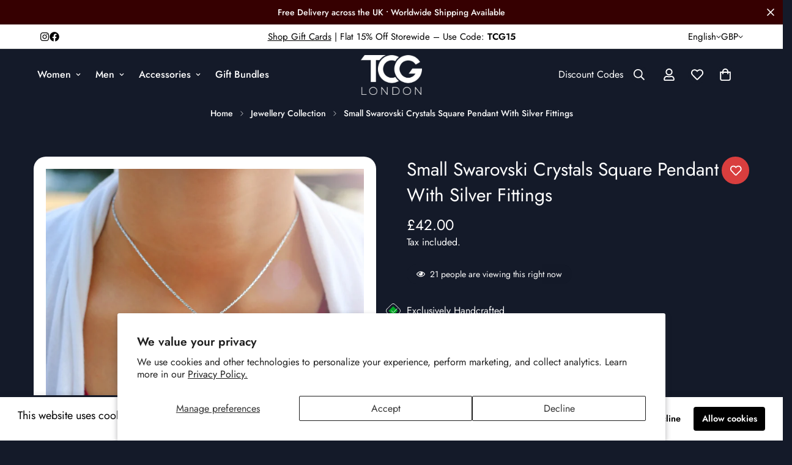

--- FILE ---
content_type: text/html; charset=utf-8
request_url: https://www.tcglondon.com/products/small-square-pendant-premium-luxury-crystals-silver-fittings
body_size: 79549
content:

<!doctype html>
<html
  class="no-js  m:overflow-hidden"
  lang="en"
  data-template="product"
  
>
  <head>
<script defer src="https://linkstorm.io/linkstorm_site_linker.js?projectId=7670&websiteId=7671">
</script>
    <meta charset="utf-8">
    <meta http-equiv="X-UA-Compatible" content="IE=edge">
    <meta name="viewport" content="width=device-width, initial-scale=1, maximum-scale=1.0, user-scalable=0">
    <meta name="theme-color" content="">
    <link rel="canonical" href="https://www.tcglondon.com/products/small-square-pendant-premium-luxury-crystals-silver-fittings">
    <link rel="preconnect" href="https://fonts.shopifycdn.com" crossorigin>
    <link rel="preconnect" href="https://cdn.shopify.com" crossorigin>
    <link href="https://cdn.jsdelivr.net/npm/bootstrap@5.3.3/dist/css/bootstrap.min.css" rel="stylesheet">
  <script src="https://cdn.jsdelivr.net/npm/bootstrap@5.3.3/dist/js/bootstrap.bundle.min.js"></script><link rel="shortcut icon" type="image/png" href="//www.tcglondon.com/cdn/shop/files/Favicon_1.png?crop=center&height=32&v=1711989976&width=32"><title>Small Swarovski Crystals Square Pendant With Silver Fittings &ndash; TCG London</title><meta name="description" content="Shop stunning Swarovski Crystals Square pendants at TCG London. Bold and elegant designs, perfect for any occasion. Perfect addition to your jewellry collection!"><meta property="og:site_name" content="TCG London">
<meta property="og:url" content="https://www.tcglondon.com/products/small-square-pendant-premium-luxury-crystals-silver-fittings">
<meta property="og:title" content="Small Swarovski Crystals Square Pendant With Silver Fittings">
<meta property="og:type" content="product">
<meta property="og:description" content="Shop stunning Swarovski Crystals Square pendants at TCG London. Bold and elegant designs, perfect for any occasion. Perfect addition to your jewellry collection!"><meta property="og:image" content="http://www.tcglondon.com/cdn/shop/files/Small_Swarovski_Crystals_Square_Pendant_With_Silver_Fittings.webp?v=1750224181">
<meta property="og:image:secure_url" content="https://www.tcglondon.com/cdn/shop/files/Small_Swarovski_Crystals_Square_Pendant_With_Silver_Fittings.webp?v=1750224181">
<meta property="og:image:width" content="3688">
<meta property="og:image:height" content="3688"><meta property="og:price:amount" content="42.00">
<meta property="og:price:currency" content="GBP"><meta name="twitter:card" content="summary_large_image">
<meta name="twitter:title" content="Small Swarovski Crystals Square Pendant With Silver Fittings">
<meta name="twitter:description" content="Shop stunning Swarovski Crystals Square pendants at TCG London. Bold and elegant designs, perfect for any occasion. Perfect addition to your jewellry collection!">

<style>
  @font-face {  font-family: M-Heading-Font;  font-weight:400;  src: url(https://cdn.shopify.com/s/files/1/0561/2742/2636/files/Jost-Regular.ttf?v=1618297125);  font-display: swap;}@font-face {  font-family: M-Heading-Font;  font-weight:500;  src: url(https://cdn.shopify.com/s/files/1/0561/2742/2636/files/Jost-Medium.ttf?v=1618297125);  font-display: swap;}@font-face {  font-family: M-Heading-Font;  font-weight:600;  src: url(https://cdn.shopify.com/s/files/1/0561/2742/2636/files/Jost-SemiBold.ttf?v=1618297125);  font-display: swap;}:root {  --font-stack-header: 'M-Heading-Font';  --font-weight-header: 400;}@font-face {  font-family: M-Body-Font;  font-weight:400;  src: url(https://cdn.shopify.com/s/files/1/0561/2742/2636/files/Jost-Regular.ttf?v=1618297125);  font-display: swap;}@font-face {  font-family: M-Body-Font;  font-weight:500;  src: url(https://cdn.shopify.com/s/files/1/0561/2742/2636/files/Jost-Medium.ttf?v=1618297125);  font-display: swap;}@font-face {  font-family: M-Body-Font;  font-weight:600;  src: url(https://cdn.shopify.com/s/files/1/0561/2742/2636/files/Jost-SemiBold.ttf?v=1618297125);  font-display: swap;}:root {  --font-stack-body: 'M-Body-Font';  --font-weight-body: 400;;}
</style>
<style>
  html {
    font-size: calc(var(--font-base-size, 16) * 1px);
    -webkit-font-smoothing: antialiased;
    height: 100%;
    scroll-behavior: smooth;
  }
  body {
    margin: 0;
    font-family: var(--font-stack-body);
    font-weight: var(--font-weight-body);
    font-style: var(--font-style-body);
    color: rgb(var(--color-foreground));
    font-size: calc(var(--font-base-size, 16) * 1px);
    line-height: calc(var(--base-line-height) * 1px);
    background-color: rgb(var(--color-background));
    position: relative;
    min-height: 100%;
  }

  body,
  html {
    overflow-x: clip;
  }

  html.prevent-scroll,
  html.prevent-scroll body {
    height: auto;
    overflow: hidden !important;
  }

  html.prevent-scroll {
    padding-right: var(--m-scrollbar-width);
  }

  h1,
  h2,
  h3,
  h4,
  h5,
  h6 {
    font-family: var(--font-stack-header);
    font-weight: var(--font-weight-header);
    font-style: var(--font-style-header);
    color: rgb(var(--color-heading));
    line-height: normal;
    letter-spacing: var(--heading-letter-spacing);
  }
  h1,
  .h1 {
    font-size: calc(((var(--font-h1-mobile)) / (var(--font-base-size))) * 1rem);
    line-height: 1.278;
  }

  h2,
  .h2 {
    font-size: calc(((var(--font-h2-mobile)) / (var(--font-base-size))) * 1rem);
    line-height: 1.267;
  }

  h3,
  .h3 {
    font-size: calc(((var(--font-h3-mobile)) / (var(--font-base-size))) * 1rem);
    line-height: 1.36;
  }

  h4,
  .h4 {
    font-size: calc(((var(--font-h4-mobile)) / (var(--font-base-size))) * 1rem);
    line-height: 1.4;
  }

  h5,
  .h5 {
    font-size: calc(((var(--font-h5-mobile)) / (var(--font-base-size))) * 1rem);
    line-height: 1.5;
  }

  h6,
  .h6 {
    font-size: calc(((var(--font-h6-mobile)) / (var(--font-base-size))) * 1rem);
    line-height: 1.5;
  }

  @media only screen and (min-width: 768px) {
    .h1,
    h1 {
      font-size: calc(((var(--font-h1-tablet)) / (var(--font-base-size))) * 1rem);
      line-height: 1.238;
    }
    .h2,
    h2 {
      font-size: calc(((var(--font-h2-tablet)) / (var(--font-base-size))) * 1rem);
      line-height: 1.235;
    }
    h3,
    .h3 {
      font-size: calc(((var(--font-h3-tablet)) / (var(--font-base-size))) * 1rem);
      line-height: 1.36;
    }
    h4,
    .h4 {
      font-size: calc(((var(--font-h4-tablet)) / (var(--font-base-size))) * 1rem);
      line-height: 1.4;
    }
  }

  @media only screen and (min-width: 1280px) {
    .h1,
    h1 {
      font-size: calc(((var(--font-h1-desktop)) / (var(--font-base-size))) * 1rem);
      line-height: 1.167;
    }
    .h2,
    h2 {
      font-size: calc(((var(--font-h2-desktop)) / (var(--font-base-size))) * 1rem);
      line-height: 1.238;
    }
    h3,
    .h3 {
      font-size: calc(((var(--font-h3-desktop)) / (var(--font-base-size))) * 1rem);
      line-height: 1.278;
    }
    h4,
    .h4 {
      font-size: calc(((var(--font-h4-desktop)) / (var(--font-base-size))) * 1rem);
      line-height: 1.333;
    }
    h5,
    .h5 {
      font-size: calc(((var(--font-h5-desktop)) / (var(--font-base-size))) * 1rem);
    }
    h6,
    .h6 {
      font-size: calc(((var(--font-h6-desktop)) / (var(--font-base-size))) * 1rem);
    }
  }
  [style*='--aspect-ratio'] {
    position: relative;
    overflow: hidden;
  }
  [style*='--aspect-ratio']:before {
    display: block;
    width: 100%;
    content: '';
    height: 0px;
  }
  [style*='--aspect-ratio'] > *:first-child {
    top: 0;
    left: 0;
    right: 0;
    position: absolute !important;
    object-fit: cover;
    width: 100%;
    height: 100%;
  }
  [style*='--aspect-ratio']:before {
    padding-top: calc(100% / (0.0001 + var(--aspect-ratio, 16/9)));
  }
  @media (max-width: 767px) {
    [style*='--aspect-ratio']:before {
      padding-top: calc(100% / (0.0001 + var(--aspect-ratio-mobile, var(--aspect-ratio, 16/9))));
    }
  }
  .swiper-wrapper {
    display: flex;
  }
  .swiper-container:not(.swiper-container-initialized) .swiper-slide {
    width: calc(100% / var(--items, 1));
    flex: 0 0 auto;
  }
  @media (max-width: 1023px) {
    .swiper-container:not(.swiper-container-initialized) .swiper-slide {
      min-width: 40vw;
      flex: 0 0 auto;
    }
  }
  @media (max-width: 767px) {
    .swiper-container:not(.swiper-container-initialized) .swiper-slide {
      min-width: 66vw;
      flex: 0 0 auto;
    }
  }
</style>
<link href="//www.tcglondon.com/cdn/shop/t/61/assets/main.css?v=175882712389987166601741082601" rel="stylesheet" type="text/css" media="all" />
<style data-shopify>
:root,.m-color-default {
      --color-background: 20,26,41;
      --color-background-secondary: 245,245,245;
  		
  	  --gradient-background: #141a29;
  		
  		--color-foreground: 255,255,255;
  		--color-foreground-secondary: 255,255,255;
      --color-heading: 255,255,255;
  		--color-button: 0,0,0;
  		--color-button-text: 255,255,255;
  		--color-outline-button: 0,0,0;
      --color-button-hover: 34, 34, 34;
      --color-button-text-hover: 255, 255, 255;
  		--color-border: 238,238,238;
  		--color-price-sale: 232,78,78;
  		--color-price-regular: 0,0,0;
  		--color-form-field: 255,255,255;
  		--color-form-field-text: 0,0,0;
  		--color-tooltip: 34,34,34;
  		--color-tooltip-text: 255,255,255;
  	}
  
.m-color-dark {
      --color-background: 20,26,41;
      --color-background-secondary: 20,26,41;
  		
  	  --gradient-background: #141a29;
  		
  		--color-foreground: 255,255,255;
  		--color-foreground-secondary: 255,255,255;
      --color-heading: 255,255,255;
  		--color-button: 255,255,255;
  		--color-button-text: 34,34,34;
  		--color-outline-button: 255,255,255;
      --color-button-hover: 255, 255, 255;
      --color-button-text-hover: 34, 34, 34;
  		--color-border: 75,75,75;
  		--color-price-sale: 232,78,78;
  		--color-price-regular: 255,255,255;
  		--color-form-field: 255,255,255;
  		--color-form-field-text: 34,34,34;
  		--color-tooltip: 255,255,255;
  		--color-tooltip-text: 34,34,34;
  	}
  
.m-color-footer {
      --color-background: 255,255,255;
      --color-background-secondary: 255,255,255;
  		
  	  --gradient-background: #ffffff;
  		
  		--color-foreground: 0,0,0;
  		--color-foreground-secondary: 102,102,102;
      --color-heading: 34,34,34;
  		--color-button: 34,34,34;
  		--color-button-text: 34,34,34;
  		--color-outline-button: 34,34,34;
      --color-button-hover: 34, 34, 34;
      --color-button-text-hover: 34, 34, 34;
  		--color-border: 222,222,222;
  		--color-price-sale: 232,78,78;
  		--color-price-regular: 0,0,0;
  		--color-form-field: 34,34,34;
  		--color-form-field-text: 0,0,0;
  		--color-tooltip: 34,34,34;
  		--color-tooltip-text: 34,34,34;
  	}
  
.m-color-badge-hot {
      --color-background: 255,255,255;
      --color-background-secondary: 245,245,245;
  		
  	  --gradient-background: #ffffff;
  		
  		--color-foreground: 0,0,0;
  		--color-foreground-secondary: 0,0,0;
      --color-heading: 0,0,0;
  		--color-button: 255,255,255;
  		--color-button-text: 34,34,34;
  		--color-outline-button: 255,255,255;
      --color-button-hover: 255, 255, 255;
      --color-button-text-hover: 34, 34, 34;
  		--color-border: 222,222,222;
  		--color-price-sale: 255,255,255;
  		--color-price-regular: 255,255,255;
  		--color-form-field: 255,255,255;
  		--color-form-field-text: 0,0,0;
  		--color-tooltip: 255,255,255;
  		--color-tooltip-text: 34,34,34;
  	}
  
.m-color-badge-new {
      --color-background: 73,165,148;
      --color-background-secondary: 245,245,245;
  		
  	  --gradient-background: #49a594;
  		
  		--color-foreground: 255,255,255;
  		--color-foreground-secondary: 255,255,255;
      --color-heading: 255,255,255;
  		--color-button: 255,255,255;
  		--color-button-text: 34,34,34;
  		--color-outline-button: 255,255,255;
      --color-button-hover: 255, 255, 255;
      --color-button-text-hover: 34, 34, 34;
  		--color-border: 222,222,222;
  		--color-price-sale: 255,255,255;
  		--color-price-regular: 255,255,255;
  		--color-form-field: 255,255,255;
  		--color-form-field-text: 0,0,0;
  		--color-tooltip: 255,255,255;
  		--color-tooltip-text: 34,34,34;
  	}
  
.m-color-badge-sale {
      --color-background: 54,0,1;
      --color-background-secondary: 245,245,245;
  		
  	  --gradient-background: #360001;
  		
  		--color-foreground: 255,255,255;
  		--color-foreground-secondary: 255,255,255;
      --color-heading: 255,255,255;
  		--color-button: 255,255,255;
  		--color-button-text: 34,34,34;
  		--color-outline-button: 255,255,255;
      --color-button-hover: 255, 255, 255;
      --color-button-text-hover: 34, 34, 34;
  		--color-border: 222,222,222;
  		--color-price-sale: 255,255,255;
  		--color-price-regular: 255,255,255;
  		--color-form-field: 255,255,255;
  		--color-form-field-text: 0,0,0;
  		--color-tooltip: 255,255,255;
  		--color-tooltip-text: 34,34,34;
  	}
  
.m-color-scheme-cee058e4-58e3-46aa-9af9-219dadc79066 {
      --color-background: 244,244,244;
      --color-background-secondary: 245,245,245;
  		
  	  --gradient-background: #f4f4f4;
  		
  		--color-foreground: 34,34,34;
  		--color-foreground-secondary: 102,102,102;
      --color-heading: 34,34,34;
  		--color-button: 0,0,0;
  		--color-button-text: 255,255,255;
  		--color-outline-button: 0,0,0;
      --color-button-hover: 34, 34, 34;
      --color-button-text-hover: 255, 255, 255;
  		--color-border: 238,238,238;
  		--color-price-sale: 232,78,78;
  		--color-price-regular: 0,0,0;
  		--color-form-field: 242,242,242;
  		--color-form-field-text: 0,0,0;
  		--color-tooltip: 34,34,34;
  		--color-tooltip-text: 255,255,255;
  	}
  
.m-color-scheme-09e5b5b4-774c-4b6c-8025-416ced49cc74 {
      --color-background: 223,248,239;
      --color-background-secondary: 245,245,245;
  		
  	  --gradient-background: #dff8ef;
  		
  		--color-foreground: 34,34,34;
  		--color-foreground-secondary: 102,102,102;
      --color-heading: 34,34,34;
  		--color-button: 0,0,0;
  		--color-button-text: 255,255,255;
  		--color-outline-button: 0,0,0;
      --color-button-hover: 34, 34, 34;
      --color-button-text-hover: 255, 255, 255;
  		--color-border: 238,238,238;
  		--color-price-sale: 232,78,78;
  		--color-price-regular: 0,0,0;
  		--color-form-field: 255,255,255;
  		--color-form-field-text: 0,0,0;
  		--color-tooltip: 34,34,34;
  		--color-tooltip-text: 255,255,255;
  	}
  
  .m-color-default, .m-color-dark, .m-color-footer, .m-color-badge-hot, .m-color-badge-new, .m-color-badge-sale, .m-color-scheme-cee058e4-58e3-46aa-9af9-219dadc79066, .m-color-scheme-09e5b5b4-774c-4b6c-8025-416ced49cc74 {
  	color: rgb(var(--color-foreground));
  	background-color: rgb(var(--color-background));
  }:root {     /* ANIMATIONS */  	--m-duration-short: .1s;     --m-duration-default: .25s;     --m-duration-long: .5s;     --m-duration-image: .65s;     --m-duration-animate: 1s;     --m-animation-duration: 600ms;     --m-animation-fade-in-up: m-fade-in-up var(--m-animation-duration) cubic-bezier(0, 0, 0.3, 1) forwards;     --m-animation-fade-in-left: m-fade-in-left var(--m-animation-duration) cubic-bezier(0, 0, 0.3, 1) forwards;     --m-animation-fade-in-right: m-fade-in-right var(--m-animation-duration) cubic-bezier(0, 0, 0.3, 1) forwards;     --m-animation-fade-in-left-rtl: m-fade-in-left-rtl var(--m-animation-duration) cubic-bezier(0, 0, 0.3, 1) forwards;     --m-animation-fade-in-right-rtl: m-fade-in-right-rtl var(--m-animation-duration) cubic-bezier(0, 0, 0.3, 1) forwards;     --m-animation-fade-in: m-fade-in calc(var(--m-animation-duration) * 2) cubic-bezier(0, 0, 0.3, 1);     --m-animation-zoom-fade: m-zoom-fade var(--m-animation-duration) ease forwards;  	/* BODY */  	--base-line-height: 28;   /* INPUTS */   --inputs-border-width: 1px;  	--inputs-radius: 5px;  	/* BUTTON */  	--btn-letter-spacing: 0px;  	--btn-border-radius: 5px;  	--btn-border-width: 1px;  	--btn-line-height: 23px;  	  	/* COUNT BUBBLE */  	--color-cart-wishlist-count: #ffffff;  	--bg-cart-wishlist-count: #da3f3f;  	/* OVERLAY */  	--color-image-overlay: #000000;  	--opacity-image-overlay: 0.2;  	/* Notification */  	--color-success: 58,135,53;  	--color-warning: 210,134,26;    --color-error: 218, 63, 63;    --color-error-bg: #fbeaea;    --color-warning-bg: #faecd7;    --color-success-bg: #d1eccf;  	/* CUSTOM COLOR */  	--text-black: 0,0,0;  	--text-white: 255,255,255;  	--bg-black: 0,0,0;  	--bg-white: 255,255,255;  	--rounded-full: 9999px;  	--bg-card-placeholder: rgba(243,243,243,1);  	--arrow-select-box: url(//www.tcglondon.com/cdn/shop/t/61/assets/ar-down.svg?v=92728264558441377851738057032);  	/* FONT SIZES */  	--font-base-size: 16;  	--font-btn-size: 16px;  	--font-btn-weight: 500;  	--font-h1-desktop: 60;  	--font-h1-tablet: 42;  	--font-h1-mobile: 36;  	--font-h2-desktop: 42;  	--font-h2-tablet: 33;  	--font-h2-mobile: 29;  	--font-h3-desktop: 36;  	--font-h3-tablet: 28;  	--font-h3-mobile: 25;  	--font-h4-desktop: 24;  	--font-h4-tablet: 19;  	--font-h4-mobile: 19;  	--font-h5-desktop: 18;  	--font-h5-mobile: 16;  	--font-h6-desktop: 16;  	--font-h6-mobile: 16;  	--heading-letter-spacing: 0px;   --arrow-down-url: url(//www.tcglondon.com/cdn/shop/t/61/assets/arrow-down.svg?v=157552497485556416461738057033);   --arrow-down-white-url: url(//www.tcglondon.com/cdn/shop/t/61/assets/arrow-down-white.svg?v=70535736727834135531738057034);   --product-title-line-clamp: unset;  	--spacing-sections-desktop: 0px;   --spacing-sections-laptop: 0px;   --spacing-sections-tablet: 0px;   --spacing-sections-mobile: 0px;  	/* LAYOUT */  	--container-width: 1200px;   --fluid-container-width: 1420px;   --fluid-container-offset: 65px;   /* CORNER RADIUS */   --blocks-radius: 0px;   --medium-blocks-radius: 0px;   --pcard-radius: 0px;  }
</style><link rel="stylesheet" href="//www.tcglondon.com/cdn/shop/t/61/assets/cart.css?v=93698172234576396381738057033" media="print" onload="this.media='all'">
<noscript><link href="//www.tcglondon.com/cdn/shop/t/61/assets/cart.css?v=93698172234576396381738057033" rel="stylesheet" type="text/css" media="all" /></noscript><link href="//www.tcglondon.com/cdn/shop/t/61/assets/vendor.css?v=78734522753772538311738057034" rel="stylesheet" type="text/css" media="all" /><link rel="stylesheet" href="//www.tcglondon.com/cdn/shop/t/61/assets/custom-style.css?v=50021230275782675161741693964" media="print" onload="this.media='all'">
<link rel="stylesheet" href="//www.tcglondon.com/cdn/shop/t/61/assets/custom.css?v=148229735180165700621741086468" media="print" onload="this.media='all'">
<noscript><link href="//www.tcglondon.com/cdn/shop/t/61/assets/custom-style.css?v=50021230275782675161741693964" rel="stylesheet" type="text/css" media="all" /></noscript>
<noscript><link href="//www.tcglondon.com/cdn/shop/t/61/assets/custom.css?v=148229735180165700621741086468" rel="stylesheet" type="text/css" media="all" /></noscript><style data-shopify>.m-topbar a[href*="pinterest"],.m-topbar a[href*="twitter"], .m-topbar a[href*="snapchat"], .m-topbar a[href*="youtube"],.m-topbar a[href*="tiktok"]  {	display: none;}body .m-product-card__tag-name {  font-size: 12px;  font-weight: 500;  text-transform: capitalize;  padding: 4px 10px;  border-radius: 40px;}.m-icon-box--small {  border-top: 1px solid rgb(var(--color-border));}.m-icon-box--small .m-icon-box__heading {  line-height: 26px;  font-size: 18px;  margin-bottom: 6px;}body .m-footer--block .social-media-links {  gap: 12px;  margin: 0;  padding: 5px 0;}body .m-footer--block .social-media-links a {  color: #222;  width: 48px;  height: 48px;  padding: 0;  display: inline-flex;  align-items: center;  justify-content: center;  border-radius: 50%;  background-color: #E9E9E9;  transition: all .3s;}body .m-footer--block .social-media-links a:hover {  background-color: #222;  color: #fff;  box-shadow: 0 0 0 0.2rem #222;}
</style>


<script src="//www.tcglondon.com/cdn/shop/t/61/assets/product-list.js?v=133975944838759569291738057033" defer="defer"></script>
<script src="//www.tcglondon.com/cdn/shop/t/61/assets/vendor.js?v=16871837922215387231738057034" defer="defer"></script>
    <script src="//www.tcglondon.com/cdn/shop/t/61/assets/theme-global.js?v=175054158906313379421738057033" defer="defer"></script><script src="//www.tcglondon.com/cdn/shop/t/61/assets/animations.js?v=155369821993258477171738057034" defer="defer"></script><script>window.performance && window.performance.mark && window.performance.mark('shopify.content_for_header.start');</script><meta name="google-site-verification" content="NkYipqeXoVEcVpA8bUcrhOgCHbxkA4Rk09gV9PAg9aI">
<meta name="facebook-domain-verification" content="fh4hf09aogju821dhx20hwk6zoi21w">
<meta id="shopify-digital-wallet" name="shopify-digital-wallet" content="/60570730714/digital_wallets/dialog">
<meta name="shopify-checkout-api-token" content="3b14ebb4d6f804cf224d36c615a46cb4">
<meta id="in-context-paypal-metadata" data-shop-id="60570730714" data-venmo-supported="false" data-environment="production" data-locale="en_US" data-paypal-v4="true" data-currency="GBP">
<link rel="alternate" type="application/json+oembed" href="https://www.tcglondon.com/products/small-square-pendant-premium-luxury-crystals-silver-fittings.oembed">
<script async="async" src="/checkouts/internal/preloads.js?locale=en-GB"></script>
<link rel="preconnect" href="https://shop.app" crossorigin="anonymous">
<script async="async" src="https://shop.app/checkouts/internal/preloads.js?locale=en-GB&shop_id=60570730714" crossorigin="anonymous"></script>
<script id="apple-pay-shop-capabilities" type="application/json">{"shopId":60570730714,"countryCode":"GB","currencyCode":"GBP","merchantCapabilities":["supports3DS"],"merchantId":"gid:\/\/shopify\/Shop\/60570730714","merchantName":"TCG London","requiredBillingContactFields":["postalAddress","email","phone"],"requiredShippingContactFields":["postalAddress","email","phone"],"shippingType":"shipping","supportedNetworks":["visa","maestro","masterCard","amex","discover","elo"],"total":{"type":"pending","label":"TCG London","amount":"1.00"},"shopifyPaymentsEnabled":true,"supportsSubscriptions":true}</script>
<script id="shopify-features" type="application/json">{"accessToken":"3b14ebb4d6f804cf224d36c615a46cb4","betas":["rich-media-storefront-analytics"],"domain":"www.tcglondon.com","predictiveSearch":true,"shopId":60570730714,"locale":"en"}</script>
<script>var Shopify = Shopify || {};
Shopify.shop = "tcg-ldn.myshopify.com";
Shopify.locale = "en";
Shopify.currency = {"active":"GBP","rate":"1.0"};
Shopify.country = "GB";
Shopify.theme = {"name":"MINIMOG v5.5.0 (01\/28) - Main demo","id":177278583163,"schema_name":"Minimog - OS 2.0","schema_version":"5.5.0","theme_store_id":null,"role":"main"};
Shopify.theme.handle = "null";
Shopify.theme.style = {"id":null,"handle":null};
Shopify.cdnHost = "www.tcglondon.com/cdn";
Shopify.routes = Shopify.routes || {};
Shopify.routes.root = "/";</script>
<script type="module">!function(o){(o.Shopify=o.Shopify||{}).modules=!0}(window);</script>
<script>!function(o){function n(){var o=[];function n(){o.push(Array.prototype.slice.apply(arguments))}return n.q=o,n}var t=o.Shopify=o.Shopify||{};t.loadFeatures=n(),t.autoloadFeatures=n()}(window);</script>
<script>
  window.ShopifyPay = window.ShopifyPay || {};
  window.ShopifyPay.apiHost = "shop.app\/pay";
  window.ShopifyPay.redirectState = null;
</script>
<script id="shop-js-analytics" type="application/json">{"pageType":"product"}</script>
<script defer="defer" async type="module" src="//www.tcglondon.com/cdn/shopifycloud/shop-js/modules/v2/client.init-shop-cart-sync_C5BV16lS.en.esm.js"></script>
<script defer="defer" async type="module" src="//www.tcglondon.com/cdn/shopifycloud/shop-js/modules/v2/chunk.common_CygWptCX.esm.js"></script>
<script type="module">
  await import("//www.tcglondon.com/cdn/shopifycloud/shop-js/modules/v2/client.init-shop-cart-sync_C5BV16lS.en.esm.js");
await import("//www.tcglondon.com/cdn/shopifycloud/shop-js/modules/v2/chunk.common_CygWptCX.esm.js");

  window.Shopify.SignInWithShop?.initShopCartSync?.({"fedCMEnabled":true,"windoidEnabled":true});

</script>
<script>
  window.Shopify = window.Shopify || {};
  if (!window.Shopify.featureAssets) window.Shopify.featureAssets = {};
  window.Shopify.featureAssets['shop-js'] = {"shop-cart-sync":["modules/v2/client.shop-cart-sync_ZFArdW7E.en.esm.js","modules/v2/chunk.common_CygWptCX.esm.js"],"init-fed-cm":["modules/v2/client.init-fed-cm_CmiC4vf6.en.esm.js","modules/v2/chunk.common_CygWptCX.esm.js"],"shop-button":["modules/v2/client.shop-button_tlx5R9nI.en.esm.js","modules/v2/chunk.common_CygWptCX.esm.js"],"shop-cash-offers":["modules/v2/client.shop-cash-offers_DOA2yAJr.en.esm.js","modules/v2/chunk.common_CygWptCX.esm.js","modules/v2/chunk.modal_D71HUcav.esm.js"],"init-windoid":["modules/v2/client.init-windoid_sURxWdc1.en.esm.js","modules/v2/chunk.common_CygWptCX.esm.js"],"shop-toast-manager":["modules/v2/client.shop-toast-manager_ClPi3nE9.en.esm.js","modules/v2/chunk.common_CygWptCX.esm.js"],"init-shop-email-lookup-coordinator":["modules/v2/client.init-shop-email-lookup-coordinator_B8hsDcYM.en.esm.js","modules/v2/chunk.common_CygWptCX.esm.js"],"init-shop-cart-sync":["modules/v2/client.init-shop-cart-sync_C5BV16lS.en.esm.js","modules/v2/chunk.common_CygWptCX.esm.js"],"avatar":["modules/v2/client.avatar_BTnouDA3.en.esm.js"],"pay-button":["modules/v2/client.pay-button_FdsNuTd3.en.esm.js","modules/v2/chunk.common_CygWptCX.esm.js"],"init-customer-accounts":["modules/v2/client.init-customer-accounts_DxDtT_ad.en.esm.js","modules/v2/client.shop-login-button_C5VAVYt1.en.esm.js","modules/v2/chunk.common_CygWptCX.esm.js","modules/v2/chunk.modal_D71HUcav.esm.js"],"init-shop-for-new-customer-accounts":["modules/v2/client.init-shop-for-new-customer-accounts_ChsxoAhi.en.esm.js","modules/v2/client.shop-login-button_C5VAVYt1.en.esm.js","modules/v2/chunk.common_CygWptCX.esm.js","modules/v2/chunk.modal_D71HUcav.esm.js"],"shop-login-button":["modules/v2/client.shop-login-button_C5VAVYt1.en.esm.js","modules/v2/chunk.common_CygWptCX.esm.js","modules/v2/chunk.modal_D71HUcav.esm.js"],"init-customer-accounts-sign-up":["modules/v2/client.init-customer-accounts-sign-up_CPSyQ0Tj.en.esm.js","modules/v2/client.shop-login-button_C5VAVYt1.en.esm.js","modules/v2/chunk.common_CygWptCX.esm.js","modules/v2/chunk.modal_D71HUcav.esm.js"],"shop-follow-button":["modules/v2/client.shop-follow-button_Cva4Ekp9.en.esm.js","modules/v2/chunk.common_CygWptCX.esm.js","modules/v2/chunk.modal_D71HUcav.esm.js"],"checkout-modal":["modules/v2/client.checkout-modal_BPM8l0SH.en.esm.js","modules/v2/chunk.common_CygWptCX.esm.js","modules/v2/chunk.modal_D71HUcav.esm.js"],"lead-capture":["modules/v2/client.lead-capture_Bi8yE_yS.en.esm.js","modules/v2/chunk.common_CygWptCX.esm.js","modules/v2/chunk.modal_D71HUcav.esm.js"],"shop-login":["modules/v2/client.shop-login_D6lNrXab.en.esm.js","modules/v2/chunk.common_CygWptCX.esm.js","modules/v2/chunk.modal_D71HUcav.esm.js"],"payment-terms":["modules/v2/client.payment-terms_CZxnsJam.en.esm.js","modules/v2/chunk.common_CygWptCX.esm.js","modules/v2/chunk.modal_D71HUcav.esm.js"]};
</script>
<script>(function() {
  var isLoaded = false;
  function asyncLoad() {
    if (isLoaded) return;
    isLoaded = true;
    var urls = ["https:\/\/chimpstatic.com\/mcjs-connected\/js\/users\/4204a411536a98db9c9de3926\/7b880a9e65b7bb8fc855627bf.js?shop=tcg-ldn.myshopify.com","https:\/\/storage.nfcube.com\/instafeed-86b2e66907c45b2456b682c6f52132f7.js?shop=tcg-ldn.myshopify.com","https:\/\/d18eg7dreypte5.cloudfront.net\/browse-abandonment\/smsbump_timer.js?shop=tcg-ldn.myshopify.com"];
    for (var i = 0; i < urls.length; i++) {
      var s = document.createElement('script');
      s.type = 'text/javascript';
      s.async = true;
      s.src = urls[i];
      var x = document.getElementsByTagName('script')[0];
      x.parentNode.insertBefore(s, x);
    }
  };
  if(window.attachEvent) {
    window.attachEvent('onload', asyncLoad);
  } else {
    window.addEventListener('load', asyncLoad, false);
  }
})();</script>
<script id="__st">var __st={"a":60570730714,"offset":0,"reqid":"61b3de41-c654-4dcd-be45-212278b1e235-1768726751","pageurl":"www.tcglondon.com\/products\/small-square-pendant-premium-luxury-crystals-silver-fittings","u":"c7347a1a8686","p":"product","rtyp":"product","rid":7341546930394};</script>
<script>window.ShopifyPaypalV4VisibilityTracking = true;</script>
<script id="captcha-bootstrap">!function(){'use strict';const t='contact',e='account',n='new_comment',o=[[t,t],['blogs',n],['comments',n],[t,'customer']],c=[[e,'customer_login'],[e,'guest_login'],[e,'recover_customer_password'],[e,'create_customer']],r=t=>t.map((([t,e])=>`form[action*='/${t}']:not([data-nocaptcha='true']) input[name='form_type'][value='${e}']`)).join(','),a=t=>()=>t?[...document.querySelectorAll(t)].map((t=>t.form)):[];function s(){const t=[...o],e=r(t);return a(e)}const i='password',u='form_key',d=['recaptcha-v3-token','g-recaptcha-response','h-captcha-response',i],f=()=>{try{return window.sessionStorage}catch{return}},m='__shopify_v',_=t=>t.elements[u];function p(t,e,n=!1){try{const o=window.sessionStorage,c=JSON.parse(o.getItem(e)),{data:r}=function(t){const{data:e,action:n}=t;return t[m]||n?{data:e,action:n}:{data:t,action:n}}(c);for(const[e,n]of Object.entries(r))t.elements[e]&&(t.elements[e].value=n);n&&o.removeItem(e)}catch(o){console.error('form repopulation failed',{error:o})}}const l='form_type',E='cptcha';function T(t){t.dataset[E]=!0}const w=window,h=w.document,L='Shopify',v='ce_forms',y='captcha';let A=!1;((t,e)=>{const n=(g='f06e6c50-85a8-45c8-87d0-21a2b65856fe',I='https://cdn.shopify.com/shopifycloud/storefront-forms-hcaptcha/ce_storefront_forms_captcha_hcaptcha.v1.5.2.iife.js',D={infoText:'Protected by hCaptcha',privacyText:'Privacy',termsText:'Terms'},(t,e,n)=>{const o=w[L][v],c=o.bindForm;if(c)return c(t,g,e,D).then(n);var r;o.q.push([[t,g,e,D],n]),r=I,A||(h.body.append(Object.assign(h.createElement('script'),{id:'captcha-provider',async:!0,src:r})),A=!0)});var g,I,D;w[L]=w[L]||{},w[L][v]=w[L][v]||{},w[L][v].q=[],w[L][y]=w[L][y]||{},w[L][y].protect=function(t,e){n(t,void 0,e),T(t)},Object.freeze(w[L][y]),function(t,e,n,w,h,L){const[v,y,A,g]=function(t,e,n){const i=e?o:[],u=t?c:[],d=[...i,...u],f=r(d),m=r(i),_=r(d.filter((([t,e])=>n.includes(e))));return[a(f),a(m),a(_),s()]}(w,h,L),I=t=>{const e=t.target;return e instanceof HTMLFormElement?e:e&&e.form},D=t=>v().includes(t);t.addEventListener('submit',(t=>{const e=I(t);if(!e)return;const n=D(e)&&!e.dataset.hcaptchaBound&&!e.dataset.recaptchaBound,o=_(e),c=g().includes(e)&&(!o||!o.value);(n||c)&&t.preventDefault(),c&&!n&&(function(t){try{if(!f())return;!function(t){const e=f();if(!e)return;const n=_(t);if(!n)return;const o=n.value;o&&e.removeItem(o)}(t);const e=Array.from(Array(32),(()=>Math.random().toString(36)[2])).join('');!function(t,e){_(t)||t.append(Object.assign(document.createElement('input'),{type:'hidden',name:u})),t.elements[u].value=e}(t,e),function(t,e){const n=f();if(!n)return;const o=[...t.querySelectorAll(`input[type='${i}']`)].map((({name:t})=>t)),c=[...d,...o],r={};for(const[a,s]of new FormData(t).entries())c.includes(a)||(r[a]=s);n.setItem(e,JSON.stringify({[m]:1,action:t.action,data:r}))}(t,e)}catch(e){console.error('failed to persist form',e)}}(e),e.submit())}));const S=(t,e)=>{t&&!t.dataset[E]&&(n(t,e.some((e=>e===t))),T(t))};for(const o of['focusin','change'])t.addEventListener(o,(t=>{const e=I(t);D(e)&&S(e,y())}));const B=e.get('form_key'),M=e.get(l),P=B&&M;t.addEventListener('DOMContentLoaded',(()=>{const t=y();if(P)for(const e of t)e.elements[l].value===M&&p(e,B);[...new Set([...A(),...v().filter((t=>'true'===t.dataset.shopifyCaptcha))])].forEach((e=>S(e,t)))}))}(h,new URLSearchParams(w.location.search),n,t,e,['guest_login'])})(!0,!0)}();</script>
<script integrity="sha256-4kQ18oKyAcykRKYeNunJcIwy7WH5gtpwJnB7kiuLZ1E=" data-source-attribution="shopify.loadfeatures" defer="defer" src="//www.tcglondon.com/cdn/shopifycloud/storefront/assets/storefront/load_feature-a0a9edcb.js" crossorigin="anonymous"></script>
<script crossorigin="anonymous" defer="defer" src="//www.tcglondon.com/cdn/shopifycloud/storefront/assets/shopify_pay/storefront-65b4c6d7.js?v=20250812"></script>
<script data-source-attribution="shopify.dynamic_checkout.dynamic.init">var Shopify=Shopify||{};Shopify.PaymentButton=Shopify.PaymentButton||{isStorefrontPortableWallets:!0,init:function(){window.Shopify.PaymentButton.init=function(){};var t=document.createElement("script");t.src="https://www.tcglondon.com/cdn/shopifycloud/portable-wallets/latest/portable-wallets.en.js",t.type="module",document.head.appendChild(t)}};
</script>
<script data-source-attribution="shopify.dynamic_checkout.buyer_consent">
  function portableWalletsHideBuyerConsent(e){var t=document.getElementById("shopify-buyer-consent"),n=document.getElementById("shopify-subscription-policy-button");t&&n&&(t.classList.add("hidden"),t.setAttribute("aria-hidden","true"),n.removeEventListener("click",e))}function portableWalletsShowBuyerConsent(e){var t=document.getElementById("shopify-buyer-consent"),n=document.getElementById("shopify-subscription-policy-button");t&&n&&(t.classList.remove("hidden"),t.removeAttribute("aria-hidden"),n.addEventListener("click",e))}window.Shopify?.PaymentButton&&(window.Shopify.PaymentButton.hideBuyerConsent=portableWalletsHideBuyerConsent,window.Shopify.PaymentButton.showBuyerConsent=portableWalletsShowBuyerConsent);
</script>
<script>
  function portableWalletsCleanup(e){e&&e.src&&console.error("Failed to load portable wallets script "+e.src);var t=document.querySelectorAll("shopify-accelerated-checkout .shopify-payment-button__skeleton, shopify-accelerated-checkout-cart .wallet-cart-button__skeleton"),e=document.getElementById("shopify-buyer-consent");for(let e=0;e<t.length;e++)t[e].remove();e&&e.remove()}function portableWalletsNotLoadedAsModule(e){e instanceof ErrorEvent&&"string"==typeof e.message&&e.message.includes("import.meta")&&"string"==typeof e.filename&&e.filename.includes("portable-wallets")&&(window.removeEventListener("error",portableWalletsNotLoadedAsModule),window.Shopify.PaymentButton.failedToLoad=e,"loading"===document.readyState?document.addEventListener("DOMContentLoaded",window.Shopify.PaymentButton.init):window.Shopify.PaymentButton.init())}window.addEventListener("error",portableWalletsNotLoadedAsModule);
</script>

<script type="module" src="https://www.tcglondon.com/cdn/shopifycloud/portable-wallets/latest/portable-wallets.en.js" onError="portableWalletsCleanup(this)" crossorigin="anonymous"></script>
<script nomodule>
  document.addEventListener("DOMContentLoaded", portableWalletsCleanup);
</script>

<script id='scb4127' type='text/javascript' async='' src='https://www.tcglondon.com/cdn/shopifycloud/privacy-banner/storefront-banner.js'></script><link id="shopify-accelerated-checkout-styles" rel="stylesheet" media="screen" href="https://www.tcglondon.com/cdn/shopifycloud/portable-wallets/latest/accelerated-checkout-backwards-compat.css" crossorigin="anonymous">
<style id="shopify-accelerated-checkout-cart">
        #shopify-buyer-consent {
  margin-top: 1em;
  display: inline-block;
  width: 100%;
}

#shopify-buyer-consent.hidden {
  display: none;
}

#shopify-subscription-policy-button {
  background: none;
  border: none;
  padding: 0;
  text-decoration: underline;
  font-size: inherit;
  cursor: pointer;
}

#shopify-subscription-policy-button::before {
  box-shadow: none;
}

      </style>

<script>window.performance && window.performance.mark && window.performance.mark('shopify.content_for_header.end');</script>

    <script>
      document.documentElement.className = document.documentElement.className.replace('no-js', 'js');
      if (Shopify.designMode) {
        document.documentElement.classList.add('shopify-design-mode');
      }
    </script>
    <script>window.MinimogTheme = {};window.MinimogLibs = {};window.MinimogStrings = {  addToCart: "Add to cart",  soldOut: "Sold Out",  unavailable: "Unavailable",  inStock: "In Stock",  lowStock: 'Low stock',  inventoryQuantityHtml: '<span class="m-product-inventory__quantity">{{ quantity }}</span> In stock',  inventoryLowQuantityHtml: 'Only <span class="m-product-inventory__quantity">{{ quantity }}</span> left',  checkout: "Check out",  viewCart: "View Cart",  cartRemove: "Remove",  zipcodeValidate: "Zip code can\u0026#39;t be blank",  noShippingRate: "There are no shipping rates for your address.",  shippingRatesResult: "We found {{count}} shipping rate(s) for your address",  recommendTitle: "Recommendation for you",  shipping: "Shipping",  add: "Add",  itemAdded: "Product added to cart successfully",  requiredField: "Please fill all the required fields(*) before Add To Cart!",  hours: "hours",  mins: "mins",  outOfStock: "Out of stock",  sold: "Sold",  available: "Available",  preorder: "Pre-order",  sold_out_items_message: "The product is already sold out.",  unitPrice: "Unit price",  unitPriceSeparator: "per",  cartError: "There was an error while updating your cart. Please try again.",  quantityError: "Not enough items available. Only {{ quantity }} left.' }}",  selectVariant: "Please select a variant before adding the product to your cart.",  valideDateTimeDelivery: "Please choose the current or future time."};window.MinimogThemeStyles = {  product: "https://www.tcglondon.com/cdn/shop/t/61/assets/product.css?v=89030953919079214921740049062",  productInventory: "https://www.tcglondon.com/cdn/shop/t/61/assets/component-product-inventory.css?v=111082497872923960041738057033"};window.MinimogThemeScripts = {  productModel: "https://www.tcglondon.com/cdn/shop/t/61/assets/product-model.js?v=74883181231862109891738057033",  productMedia: "https://www.tcglondon.com/cdn/shop/t/61/assets/product-media.js?v=93062131741458010781738057034",  variantsPicker: "https://www.tcglondon.com/cdn/shop/t/61/assets/variant-picker.js?v=17515462640958628441738057033",  instagram: "https://www.tcglondon.com/cdn/shop/t/61/assets/instagram.js?v=132192723937505643871738057033",  productInventory: "https://www.tcglondon.com/cdn/shop/t/61/assets/product-inventory.js?v=56130558051591069411738057033"};window.MinimogSettings = {  design_mode: false,  requestPath: "\/products\/small-square-pendant-premium-luxury-crystals-silver-fittings",  template: "product.collection-jewellery-pendants",  templateName: "product",productHandle: "small-square-pendant-premium-luxury-crystals-silver-fittings",    productId: 7341546930394,currency_code: "GBP",  money_format: "£{{amount}}",  base_url: window.location.origin + Shopify.routes.root,  money_with_currency_format: "£{{amount}} GBP","filter_color1.png":"\/\/www.tcglondon.com\/cdn\/shop\/t\/61\/assets\/filter_color1.png?v=147458027895443808701738057032","filter_color1":"Gingham","filter_color2.png":"\/\/www.tcglondon.com\/cdn\/shop\/t\/61\/assets\/filter_color2.png?v=177856991997372355631738057032","filter_color2":"flannel","filter_color3.png":"\/\/www.tcglondon.com\/cdn\/shop\/t\/61\/assets\/filter_color3.png?v=9527","filter_color3":"floral",theme: {    id: 177278583163,    name: "MINIMOG v5.5.0 (01\/28) - Main demo",    role: "main",    version: "5.5.0",    online_store_version: "2.0",    preview_url: "https://www.tcglondon.com?preview_theme_id=177278583163",  },  shop_domain: "https:\/\/www.tcglondon.com",  shop_locale: {    published: [{"shop_locale":{"locale":"en","enabled":true,"primary":true,"published":true}}],    current: "en",    primary: "en",  },  routes: {    root: "\/",    cart: "\/cart",    product_recommendations_url: "\/recommendations\/products",    cart_add_url: '/cart/add',    cart_change_url: '/cart/change',    cart_update_url: '/cart/update',    predictive_search_url: '/search/suggest',    search_url: '/search'  },  hide_unavailable_product_options: true,  pcard_image_ratio: "3\/4",  cookie_consent_allow: "Allow cookies",  cookie_consent_message: "This website uses cookies to ensure you get the best experience on our website.",  cookie_consent_placement: "bottom",  cookie_consent_learnmore_link: "",  cookie_consent_learnmore: "",  cookie_consent_theme: "white",  cookie_consent_decline: "Decline",  show_cookie_consent: true,  product_colors: "red: #FF6961,\nyellow: #FDDA76,\nblack: #000000,\nblack band: #000000,\nblue: #8DB4D2,\ngreen: #C1E1C1,\npurple: #B19CD9,\nsilver: #EEEEEF,\nwhite: #FFFFFF,\nbrown: #836953,\nlight brown: #B5651D,\ndark turquoise: #23cddc,\norange: #FFB347,\ntan: #E9D1BF,\nviolet: #B490B0,\npink: #FFD1DC,\ngrey: #E0E0E0,\nsky: #96BDC6,\npale leaf: #CCD4BF,\nlight blue: #b1c5d4,\ndark grey: #aca69f,\nbeige: #EBE6DB,\nbeige band: #EED9C4,\ndark blue: #063e66,\ncream: #F1F2E2,\nlight pink: #FBCFCD,\nmint: #bedce3,\ndark gray: #3A3B3C,\nrosy brown: #c4a287,\nlight grey:#D3D3D3,\ncopper: #B87333,\nrose gold: #ECC5C0,\nnight blue: #151B54,\ncoral: #FF7F50,\nlight purple: #C6AEC7,\nivy green: #5b7763,\nsand: #f2d2a9,\npale grey: #878785,\nlead: #6c6b6c,\nheathered cashew: #bdb59f,\ncoca: #c7babd,\nheathered oat: #d3c1aa,\njean blue: #515d6d,\npelican: #e1d6c5,\ntoasted coconut: #9c7b58,\nnavy: #484d5b,\nheathered blue: #3c3c3c,\nheathered green: #534d36,\nheathered grey: #555c62,\nkalamata: #808487,\nslate grey: #484d5b,\ncharcoal: #8b8b8b,\nheathered charcoal: #8b8b8b",  use_ajax_atc: true,  discount_code_enable: true,  enable_cart_drawer: true,  pcard_show_lowest_prices: false,  date_now: "2026\/01\/18  8:59:00+0000 (GMT)",  foxKitBaseUrl: "foxkit.app"};function __setSwatchesOptions() {
    try {
      MinimogSettings._colorSwatches = []
      MinimogSettings._imageSwatches = []

      MinimogSettings.product_colors
        .split(',').filter(Boolean)
        .forEach(colorSwatch => {
          const [key, value] = colorSwatch.split(':')
          MinimogSettings._colorSwatches.push({
            key: key.trim().toLowerCase(),
            value: value && value.trim() || ''
          })
        })

      Object.keys(MinimogSettings).forEach(key => {
        if (key.includes('filter_color') && !key.includes('.png')) {
          if (MinimogSettings[`${key}.png`]) {
            MinimogSettings._imageSwatches.push({
              key: MinimogSettings[key].toLowerCase(),
              value: MinimogSettings[`${key}.png`]
            })
          }
        }
      })
    } catch (e) {
      console.error('Failed to convert color/image swatch structure!', e)
    }
  }

  __setSwatchesOptions();
</script>

    
<!-- Google Tag Manager -->
<script>
(function(w,d,s,l,i){w[l]=w[l]||[];w[l].push({'gtm.start':
new Date().getTime(),event:'gtm.js'});var f=d.getElementsByTagName(s)[0],
j=d.createElement(s),dl=l!='dataLayer'?'&l='+l:'';j.async=true;j.src=
'https://www.googletagmanager.com/gtm.js?id='+i+dl;f.parentNode.insertBefore(j,f);
})(window,document,'script','dataLayer','GTM-WF9GWP6Z');
</script>
<!-- End Google Tag Manager -->

  <!-- BEGIN app block: shopify://apps/judge-me-reviews/blocks/judgeme_core/61ccd3b1-a9f2-4160-9fe9-4fec8413e5d8 --><!-- Start of Judge.me Core -->






<link rel="dns-prefetch" href="https://cdnwidget.judge.me">
<link rel="dns-prefetch" href="https://cdn.judge.me">
<link rel="dns-prefetch" href="https://cdn1.judge.me">
<link rel="dns-prefetch" href="https://api.judge.me">

<script data-cfasync='false' class='jdgm-settings-script'>window.jdgmSettings={"pagination":5,"disable_web_reviews":false,"badge_no_review_text":"No reviews","badge_n_reviews_text":"{{ n }} review/reviews","hide_badge_preview_if_no_reviews":true,"badge_hide_text":false,"enforce_center_preview_badge":false,"widget_title":"Customer Reviews","widget_open_form_text":"Write a review","widget_close_form_text":"Cancel review","widget_refresh_page_text":"Refresh page","widget_summary_text":"Based on {{ number_of_reviews }} review/reviews","widget_no_review_text":"Be the first to write a review","widget_name_field_text":"Display name","widget_verified_name_field_text":"Verified Name (public)","widget_name_placeholder_text":"Display name","widget_required_field_error_text":"This field is required.","widget_email_field_text":"Email address","widget_verified_email_field_text":"Verified Email (private, can not be edited)","widget_email_placeholder_text":"Your email address","widget_email_field_error_text":"Please enter a valid email address.","widget_rating_field_text":"Rating","widget_review_title_field_text":"Review Title","widget_review_title_placeholder_text":"Give your review a title","widget_review_body_field_text":"Review content","widget_review_body_placeholder_text":"Start writing here...","widget_pictures_field_text":"Picture/Video (optional)","widget_submit_review_text":"Submit Review","widget_submit_verified_review_text":"Submit Verified Review","widget_submit_success_msg_with_auto_publish":"Thank you! Please refresh the page in a few moments to see your review. You can remove or edit your review by logging into \u003ca href='https://judge.me/login' target='_blank' rel='nofollow noopener'\u003eJudge.me\u003c/a\u003e","widget_submit_success_msg_no_auto_publish":"Thank you! Your review will be published as soon as it is approved by the shop admin. You can remove or edit your review by logging into \u003ca href='https://judge.me/login' target='_blank' rel='nofollow noopener'\u003eJudge.me\u003c/a\u003e","widget_show_default_reviews_out_of_total_text":"Showing {{ n_reviews_shown }} out of {{ n_reviews }} reviews.","widget_show_all_link_text":"Show all","widget_show_less_link_text":"Show less","widget_author_said_text":"{{ reviewer_name }} said:","widget_days_text":"{{ n }} days ago","widget_weeks_text":"{{ n }} week/weeks ago","widget_months_text":"{{ n }} month/months ago","widget_years_text":"{{ n }} year/years ago","widget_yesterday_text":"Yesterday","widget_today_text":"Today","widget_replied_text":"\u003e\u003e {{ shop_name }} replied:","widget_read_more_text":"Read more","widget_reviewer_name_as_initial":"","widget_rating_filter_color":"#fbcd0a","widget_rating_filter_see_all_text":"See all reviews","widget_sorting_most_recent_text":"Most Recent","widget_sorting_highest_rating_text":"Highest Rating","widget_sorting_lowest_rating_text":"Lowest Rating","widget_sorting_with_pictures_text":"Only Pictures","widget_sorting_most_helpful_text":"Most Helpful","widget_open_question_form_text":"Ask a question","widget_reviews_subtab_text":"Reviews","widget_questions_subtab_text":"Questions","widget_question_label_text":"Question","widget_answer_label_text":"Answer","widget_question_placeholder_text":"Write your question here","widget_submit_question_text":"Submit Question","widget_question_submit_success_text":"Thank you for your question! We will notify you once it gets answered.","verified_badge_text":"Verified","verified_badge_bg_color":"","verified_badge_text_color":"","verified_badge_placement":"left-of-reviewer-name","widget_review_max_height":"","widget_hide_border":false,"widget_social_share":false,"widget_thumb":false,"widget_review_location_show":false,"widget_location_format":"","all_reviews_include_out_of_store_products":true,"all_reviews_out_of_store_text":"(out of store)","all_reviews_pagination":100,"all_reviews_product_name_prefix_text":"about","enable_review_pictures":true,"enable_question_anwser":false,"widget_theme":"default","review_date_format":"mm/dd/yyyy","default_sort_method":"most-recent","widget_product_reviews_subtab_text":"Product Reviews","widget_shop_reviews_subtab_text":"Shop Reviews","widget_other_products_reviews_text":"Reviews for other products","widget_store_reviews_subtab_text":"Store reviews","widget_no_store_reviews_text":"This store hasn't received any reviews yet","widget_web_restriction_product_reviews_text":"This product hasn't received any reviews yet","widget_no_items_text":"No items found","widget_show_more_text":"Show more","widget_write_a_store_review_text":"Write a Store Review","widget_other_languages_heading":"Reviews in Other Languages","widget_translate_review_text":"Translate review to {{ language }}","widget_translating_review_text":"Translating...","widget_show_original_translation_text":"Show original ({{ language }})","widget_translate_review_failed_text":"Review couldn't be translated.","widget_translate_review_retry_text":"Retry","widget_translate_review_try_again_later_text":"Try again later","show_product_url_for_grouped_product":false,"widget_sorting_pictures_first_text":"Pictures First","show_pictures_on_all_rev_page_mobile":false,"show_pictures_on_all_rev_page_desktop":false,"floating_tab_hide_mobile_install_preference":false,"floating_tab_button_name":"★ Reviews","floating_tab_title":"Let customers speak for us","floating_tab_button_color":"","floating_tab_button_background_color":"","floating_tab_url":"","floating_tab_url_enabled":false,"floating_tab_tab_style":"text","all_reviews_text_badge_text":"Customers rate us {{ shop.metafields.judgeme.all_reviews_rating | round: 1 }}/5 based on {{ shop.metafields.judgeme.all_reviews_count }} reviews.","all_reviews_text_badge_text_branded_style":"{{ shop.metafields.judgeme.all_reviews_rating | round: 1 }} out of 5 stars based on {{ shop.metafields.judgeme.all_reviews_count }} reviews","is_all_reviews_text_badge_a_link":false,"show_stars_for_all_reviews_text_badge":false,"all_reviews_text_badge_url":"","all_reviews_text_style":"branded","all_reviews_text_color_style":"judgeme_brand_color","all_reviews_text_color":"#108474","all_reviews_text_show_jm_brand":true,"featured_carousel_show_header":true,"featured_carousel_title":"Let customers speak for us","testimonials_carousel_title":"Customers are saying","videos_carousel_title":"Real customer stories","cards_carousel_title":"Customers are saying","featured_carousel_count_text":"from {{ n }} reviews","featured_carousel_add_link_to_all_reviews_page":false,"featured_carousel_url":"","featured_carousel_show_images":true,"featured_carousel_autoslide_interval":5,"featured_carousel_arrows_on_the_sides":false,"featured_carousel_height":250,"featured_carousel_width":80,"featured_carousel_image_size":0,"featured_carousel_image_height":250,"featured_carousel_arrow_color":"#eeeeee","verified_count_badge_style":"branded","verified_count_badge_orientation":"horizontal","verified_count_badge_color_style":"judgeme_brand_color","verified_count_badge_color":"#108474","is_verified_count_badge_a_link":false,"verified_count_badge_url":"","verified_count_badge_show_jm_brand":true,"widget_rating_preset_default":5,"widget_first_sub_tab":"product-reviews","widget_show_histogram":true,"widget_histogram_use_custom_color":false,"widget_pagination_use_custom_color":false,"widget_star_use_custom_color":false,"widget_verified_badge_use_custom_color":false,"widget_write_review_use_custom_color":false,"picture_reminder_submit_button":"Upload Pictures","enable_review_videos":false,"mute_video_by_default":false,"widget_sorting_videos_first_text":"Videos First","widget_review_pending_text":"Pending","featured_carousel_items_for_large_screen":3,"social_share_options_order":"Facebook,Twitter","remove_microdata_snippet":true,"disable_json_ld":false,"enable_json_ld_products":false,"preview_badge_show_question_text":false,"preview_badge_no_question_text":"No questions","preview_badge_n_question_text":"{{ number_of_questions }} question/questions","qa_badge_show_icon":false,"qa_badge_position":"same-row","remove_judgeme_branding":false,"widget_add_search_bar":false,"widget_search_bar_placeholder":"Search","widget_sorting_verified_only_text":"Verified only","featured_carousel_theme":"default","featured_carousel_show_rating":true,"featured_carousel_show_title":true,"featured_carousel_show_body":true,"featured_carousel_show_date":false,"featured_carousel_show_reviewer":true,"featured_carousel_show_product":false,"featured_carousel_header_background_color":"#108474","featured_carousel_header_text_color":"#ffffff","featured_carousel_name_product_separator":"reviewed","featured_carousel_full_star_background":"#108474","featured_carousel_empty_star_background":"#dadada","featured_carousel_vertical_theme_background":"#f9fafb","featured_carousel_verified_badge_enable":true,"featured_carousel_verified_badge_color":"#108474","featured_carousel_border_style":"round","featured_carousel_review_line_length_limit":3,"featured_carousel_more_reviews_button_text":"Read more reviews","featured_carousel_view_product_button_text":"View product","all_reviews_page_load_reviews_on":"scroll","all_reviews_page_load_more_text":"Load More Reviews","disable_fb_tab_reviews":false,"enable_ajax_cdn_cache":false,"widget_advanced_speed_features":5,"widget_public_name_text":"displayed publicly like","default_reviewer_name":"John Smith","default_reviewer_name_has_non_latin":true,"widget_reviewer_anonymous":"Anonymous","medals_widget_title":"Judge.me Review Medals","medals_widget_background_color":"#f9fafb","medals_widget_position":"footer_all_pages","medals_widget_border_color":"#f9fafb","medals_widget_verified_text_position":"left","medals_widget_use_monochromatic_version":false,"medals_widget_elements_color":"#108474","show_reviewer_avatar":true,"widget_invalid_yt_video_url_error_text":"Not a YouTube video URL","widget_max_length_field_error_text":"Please enter no more than {0} characters.","widget_show_country_flag":false,"widget_show_collected_via_shop_app":true,"widget_verified_by_shop_badge_style":"light","widget_verified_by_shop_text":"Verified by Shop","widget_show_photo_gallery":false,"widget_load_with_code_splitting":true,"widget_ugc_install_preference":false,"widget_ugc_title":"Made by us, Shared by you","widget_ugc_subtitle":"Tag us to see your picture featured in our page","widget_ugc_arrows_color":"#ffffff","widget_ugc_primary_button_text":"Buy Now","widget_ugc_primary_button_background_color":"#108474","widget_ugc_primary_button_text_color":"#ffffff","widget_ugc_primary_button_border_width":"0","widget_ugc_primary_button_border_style":"none","widget_ugc_primary_button_border_color":"#108474","widget_ugc_primary_button_border_radius":"25","widget_ugc_secondary_button_text":"Load More","widget_ugc_secondary_button_background_color":"#ffffff","widget_ugc_secondary_button_text_color":"#108474","widget_ugc_secondary_button_border_width":"2","widget_ugc_secondary_button_border_style":"solid","widget_ugc_secondary_button_border_color":"#108474","widget_ugc_secondary_button_border_radius":"25","widget_ugc_reviews_button_text":"View Reviews","widget_ugc_reviews_button_background_color":"#ffffff","widget_ugc_reviews_button_text_color":"#108474","widget_ugc_reviews_button_border_width":"2","widget_ugc_reviews_button_border_style":"solid","widget_ugc_reviews_button_border_color":"#108474","widget_ugc_reviews_button_border_radius":"25","widget_ugc_reviews_button_link_to":"judgeme-reviews-page","widget_ugc_show_post_date":true,"widget_ugc_max_width":"800","widget_rating_metafield_value_type":true,"widget_primary_color":"#080808","widget_enable_secondary_color":false,"widget_secondary_color":"#edf5f5","widget_summary_average_rating_text":"{{ average_rating }} out of 5","widget_media_grid_title":"Customer photos \u0026 videos","widget_media_grid_see_more_text":"See more","widget_round_style":false,"widget_show_product_medals":true,"widget_verified_by_judgeme_text":"Verified by Judge.me","widget_show_store_medals":true,"widget_verified_by_judgeme_text_in_store_medals":"Verified by Judge.me","widget_media_field_exceed_quantity_message":"Sorry, we can only accept {{ max_media }} for one review.","widget_media_field_exceed_limit_message":"{{ file_name }} is too large, please select a {{ media_type }} less than {{ size_limit }}MB.","widget_review_submitted_text":"Review Submitted!","widget_question_submitted_text":"Question Submitted!","widget_close_form_text_question":"Cancel","widget_write_your_answer_here_text":"Write your answer here","widget_enabled_branded_link":true,"widget_show_collected_by_judgeme":true,"widget_reviewer_name_color":"","widget_write_review_text_color":"","widget_write_review_bg_color":"","widget_collected_by_judgeme_text":"collected by Judge.me","widget_pagination_type":"standard","widget_load_more_text":"Load More","widget_load_more_color":"#108474","widget_full_review_text":"Full Review","widget_read_more_reviews_text":"Read More Reviews","widget_read_questions_text":"Read Questions","widget_questions_and_answers_text":"Questions \u0026 Answers","widget_verified_by_text":"Verified by","widget_verified_text":"Verified","widget_number_of_reviews_text":"{{ number_of_reviews }} reviews","widget_back_button_text":"Back","widget_next_button_text":"Next","widget_custom_forms_filter_button":"Filters","custom_forms_style":"horizontal","widget_show_review_information":false,"how_reviews_are_collected":"How reviews are collected?","widget_show_review_keywords":false,"widget_gdpr_statement":"How we use your data: We'll only contact you about the review you left, and only if necessary. By submitting your review, you agree to Judge.me's \u003ca href='https://judge.me/terms' target='_blank' rel='nofollow noopener'\u003eterms\u003c/a\u003e, \u003ca href='https://judge.me/privacy' target='_blank' rel='nofollow noopener'\u003eprivacy\u003c/a\u003e and \u003ca href='https://judge.me/content-policy' target='_blank' rel='nofollow noopener'\u003econtent\u003c/a\u003e policies.","widget_multilingual_sorting_enabled":false,"widget_translate_review_content_enabled":false,"widget_translate_review_content_method":"manual","popup_widget_review_selection":"automatically_with_pictures","popup_widget_round_border_style":true,"popup_widget_show_title":true,"popup_widget_show_body":true,"popup_widget_show_reviewer":false,"popup_widget_show_product":true,"popup_widget_show_pictures":true,"popup_widget_use_review_picture":true,"popup_widget_show_on_home_page":true,"popup_widget_show_on_product_page":true,"popup_widget_show_on_collection_page":true,"popup_widget_show_on_cart_page":true,"popup_widget_position":"bottom_left","popup_widget_first_review_delay":5,"popup_widget_duration":5,"popup_widget_interval":5,"popup_widget_review_count":5,"popup_widget_hide_on_mobile":true,"review_snippet_widget_round_border_style":true,"review_snippet_widget_card_color":"#FFFFFF","review_snippet_widget_slider_arrows_background_color":"#FFFFFF","review_snippet_widget_slider_arrows_color":"#000000","review_snippet_widget_star_color":"#108474","show_product_variant":false,"all_reviews_product_variant_label_text":"Variant: ","widget_show_verified_branding":true,"widget_ai_summary_title":"Customers say","widget_ai_summary_disclaimer":"AI-powered review summary based on recent customer reviews","widget_show_ai_summary":false,"widget_show_ai_summary_bg":false,"widget_show_review_title_input":true,"redirect_reviewers_invited_via_email":"external_form","request_store_review_after_product_review":false,"request_review_other_products_in_order":false,"review_form_color_scheme":"default","review_form_corner_style":"square","review_form_star_color":{},"review_form_text_color":"#333333","review_form_background_color":"#ffffff","review_form_field_background_color":"#fafafa","review_form_button_color":{},"review_form_button_text_color":"#ffffff","review_form_modal_overlay_color":"#000000","review_content_screen_title_text":"How would you rate this product?","review_content_introduction_text":"We would love it if you would share a bit about your experience.","store_review_form_title_text":"How would you rate this store?","store_review_form_introduction_text":"We would love it if you would share a bit about your experience.","show_review_guidance_text":true,"one_star_review_guidance_text":"Poor","five_star_review_guidance_text":"Great","customer_information_screen_title_text":"About you","customer_information_introduction_text":"Please tell us more about you.","custom_questions_screen_title_text":"Your experience in more detail","custom_questions_introduction_text":"Here are a few questions to help us understand more about your experience.","review_submitted_screen_title_text":"Thanks for your review!","review_submitted_screen_thank_you_text":"We are processing it and it will appear on the store soon.","review_submitted_screen_email_verification_text":"Please confirm your email by clicking the link we just sent you. This helps us keep reviews authentic.","review_submitted_request_store_review_text":"Would you like to share your experience of shopping with us?","review_submitted_review_other_products_text":"Would you like to review these products?","store_review_screen_title_text":"Would you like to share your experience of shopping with us?","store_review_introduction_text":"We value your feedback and use it to improve. Please share any thoughts or suggestions you have.","reviewer_media_screen_title_picture_text":"Share a picture","reviewer_media_introduction_picture_text":"Upload a photo to support your review.","reviewer_media_screen_title_video_text":"Share a video","reviewer_media_introduction_video_text":"Upload a video to support your review.","reviewer_media_screen_title_picture_or_video_text":"Share a picture or video","reviewer_media_introduction_picture_or_video_text":"Upload a photo or video to support your review.","reviewer_media_youtube_url_text":"Paste your Youtube URL here","advanced_settings_next_step_button_text":"Next","advanced_settings_close_review_button_text":"Close","modal_write_review_flow":false,"write_review_flow_required_text":"Required","write_review_flow_privacy_message_text":"We respect your privacy.","write_review_flow_anonymous_text":"Post review as anonymous","write_review_flow_visibility_text":"This won't be visible to other customers.","write_review_flow_multiple_selection_help_text":"Select as many as you like","write_review_flow_single_selection_help_text":"Select one option","write_review_flow_required_field_error_text":"This field is required","write_review_flow_invalid_email_error_text":"Please enter a valid email address","write_review_flow_max_length_error_text":"Max. {{ max_length }} characters.","write_review_flow_media_upload_text":"\u003cb\u003eClick to upload\u003c/b\u003e or drag and drop","write_review_flow_gdpr_statement":"We'll only contact you about your review if necessary. By submitting your review, you agree to our \u003ca href='https://judge.me/terms' target='_blank' rel='nofollow noopener'\u003eterms and conditions\u003c/a\u003e and \u003ca href='https://judge.me/privacy' target='_blank' rel='nofollow noopener'\u003eprivacy policy\u003c/a\u003e.","rating_only_reviews_enabled":false,"show_negative_reviews_help_screen":false,"new_review_flow_help_screen_rating_threshold":3,"negative_review_resolution_screen_title_text":"Tell us more","negative_review_resolution_text":"Your experience matters to us. If there were issues with your purchase, we're here to help. Feel free to reach out to us, we'd love the opportunity to make things right.","negative_review_resolution_button_text":"Contact us","negative_review_resolution_proceed_with_review_text":"Leave a review","negative_review_resolution_subject":"Issue with purchase from {{ shop_name }}.{{ order_name }}","preview_badge_collection_page_install_status":false,"widget_review_custom_css":"","preview_badge_custom_css":"","preview_badge_stars_count":"5-stars","featured_carousel_custom_css":"","floating_tab_custom_css":"","all_reviews_widget_custom_css":"","medals_widget_custom_css":"","verified_badge_custom_css":"","all_reviews_text_custom_css":"","transparency_badges_collected_via_store_invite":false,"transparency_badges_from_another_provider":false,"transparency_badges_collected_from_store_visitor":false,"transparency_badges_collected_by_verified_review_provider":false,"transparency_badges_earned_reward":false,"transparency_badges_collected_via_store_invite_text":"Review collected via store invitation","transparency_badges_from_another_provider_text":"Review collected from another provider","transparency_badges_collected_from_store_visitor_text":"Review collected from a store visitor","transparency_badges_written_in_google_text":"Review written in Google","transparency_badges_written_in_etsy_text":"Review written in Etsy","transparency_badges_written_in_shop_app_text":"Review written in Shop App","transparency_badges_earned_reward_text":"Review earned a reward for future purchase","product_review_widget_per_page":10,"widget_store_review_label_text":"Review about the store","checkout_comment_extension_title_on_product_page":"Customer Comments","checkout_comment_extension_num_latest_comment_show":5,"checkout_comment_extension_format":"name_and_timestamp","checkout_comment_customer_name":"last_initial","checkout_comment_comment_notification":true,"preview_badge_collection_page_install_preference":false,"preview_badge_home_page_install_preference":false,"preview_badge_product_page_install_preference":false,"review_widget_install_preference":"","review_carousel_install_preference":false,"floating_reviews_tab_install_preference":"none","verified_reviews_count_badge_install_preference":false,"all_reviews_text_install_preference":false,"review_widget_best_location":false,"judgeme_medals_install_preference":false,"review_widget_revamp_enabled":false,"review_widget_qna_enabled":false,"review_widget_header_theme":"minimal","review_widget_widget_title_enabled":true,"review_widget_header_text_size":"medium","review_widget_header_text_weight":"regular","review_widget_average_rating_style":"compact","review_widget_bar_chart_enabled":true,"review_widget_bar_chart_type":"numbers","review_widget_bar_chart_style":"standard","review_widget_expanded_media_gallery_enabled":false,"review_widget_reviews_section_theme":"standard","review_widget_image_style":"thumbnails","review_widget_review_image_ratio":"square","review_widget_stars_size":"medium","review_widget_verified_badge":"standard_text","review_widget_review_title_text_size":"medium","review_widget_review_text_size":"medium","review_widget_review_text_length":"medium","review_widget_number_of_columns_desktop":3,"review_widget_carousel_transition_speed":5,"review_widget_custom_questions_answers_display":"always","review_widget_button_text_color":"#FFFFFF","review_widget_text_color":"#000000","review_widget_lighter_text_color":"#7B7B7B","review_widget_corner_styling":"soft","review_widget_review_word_singular":"review","review_widget_review_word_plural":"reviews","review_widget_voting_label":"Helpful?","review_widget_shop_reply_label":"Reply from {{ shop_name }}:","review_widget_filters_title":"Filters","qna_widget_question_word_singular":"Question","qna_widget_question_word_plural":"Questions","qna_widget_answer_reply_label":"Answer from {{ answerer_name }}:","qna_content_screen_title_text":"Ask a question about this product","qna_widget_question_required_field_error_text":"Please enter your question.","qna_widget_flow_gdpr_statement":"We'll only contact you about your question if necessary. By submitting your question, you agree to our \u003ca href='https://judge.me/terms' target='_blank' rel='nofollow noopener'\u003eterms and conditions\u003c/a\u003e and \u003ca href='https://judge.me/privacy' target='_blank' rel='nofollow noopener'\u003eprivacy policy\u003c/a\u003e.","qna_widget_question_submitted_text":"Thanks for your question!","qna_widget_close_form_text_question":"Close","qna_widget_question_submit_success_text":"We’ll notify you by email when your question is answered.","all_reviews_widget_v2025_enabled":false,"all_reviews_widget_v2025_header_theme":"default","all_reviews_widget_v2025_widget_title_enabled":true,"all_reviews_widget_v2025_header_text_size":"medium","all_reviews_widget_v2025_header_text_weight":"regular","all_reviews_widget_v2025_average_rating_style":"compact","all_reviews_widget_v2025_bar_chart_enabled":true,"all_reviews_widget_v2025_bar_chart_type":"numbers","all_reviews_widget_v2025_bar_chart_style":"standard","all_reviews_widget_v2025_expanded_media_gallery_enabled":false,"all_reviews_widget_v2025_show_store_medals":true,"all_reviews_widget_v2025_show_photo_gallery":true,"all_reviews_widget_v2025_show_review_keywords":false,"all_reviews_widget_v2025_show_ai_summary":false,"all_reviews_widget_v2025_show_ai_summary_bg":false,"all_reviews_widget_v2025_add_search_bar":false,"all_reviews_widget_v2025_default_sort_method":"most-recent","all_reviews_widget_v2025_reviews_per_page":10,"all_reviews_widget_v2025_reviews_section_theme":"default","all_reviews_widget_v2025_image_style":"thumbnails","all_reviews_widget_v2025_review_image_ratio":"square","all_reviews_widget_v2025_stars_size":"medium","all_reviews_widget_v2025_verified_badge":"bold_badge","all_reviews_widget_v2025_review_title_text_size":"medium","all_reviews_widget_v2025_review_text_size":"medium","all_reviews_widget_v2025_review_text_length":"medium","all_reviews_widget_v2025_number_of_columns_desktop":3,"all_reviews_widget_v2025_carousel_transition_speed":5,"all_reviews_widget_v2025_custom_questions_answers_display":"always","all_reviews_widget_v2025_show_product_variant":false,"all_reviews_widget_v2025_show_reviewer_avatar":true,"all_reviews_widget_v2025_reviewer_name_as_initial":"","all_reviews_widget_v2025_review_location_show":false,"all_reviews_widget_v2025_location_format":"","all_reviews_widget_v2025_show_country_flag":false,"all_reviews_widget_v2025_verified_by_shop_badge_style":"light","all_reviews_widget_v2025_social_share":false,"all_reviews_widget_v2025_social_share_options_order":"Facebook,Twitter,LinkedIn,Pinterest","all_reviews_widget_v2025_pagination_type":"standard","all_reviews_widget_v2025_button_text_color":"#FFFFFF","all_reviews_widget_v2025_text_color":"#000000","all_reviews_widget_v2025_lighter_text_color":"#7B7B7B","all_reviews_widget_v2025_corner_styling":"soft","all_reviews_widget_v2025_title":"Customer reviews","all_reviews_widget_v2025_ai_summary_title":"Customers say about this store","all_reviews_widget_v2025_no_review_text":"Be the first to write a review","platform":"shopify","branding_url":"https://app.judge.me/reviews","branding_text":"Powered by Judge.me","locale":"en","reply_name":"TCG London","widget_version":"3.0","footer":true,"autopublish":true,"review_dates":true,"enable_custom_form":false,"shop_locale":"en","enable_multi_locales_translations":false,"show_review_title_input":true,"review_verification_email_status":"always","can_be_branded":true,"reply_name_text":"TCG London"};</script> <style class='jdgm-settings-style'>.jdgm-xx{left:0}:root{--jdgm-primary-color: #080808;--jdgm-secondary-color: rgba(8,8,8,0.1);--jdgm-star-color: #080808;--jdgm-write-review-text-color: white;--jdgm-write-review-bg-color: #080808;--jdgm-paginate-color: #080808;--jdgm-border-radius: 0;--jdgm-reviewer-name-color: #080808}.jdgm-histogram__bar-content{background-color:#080808}.jdgm-rev[data-verified-buyer=true] .jdgm-rev__icon.jdgm-rev__icon:after,.jdgm-rev__buyer-badge.jdgm-rev__buyer-badge{color:white;background-color:#080808}.jdgm-review-widget--small .jdgm-gallery.jdgm-gallery .jdgm-gallery__thumbnail-link:nth-child(8) .jdgm-gallery__thumbnail-wrapper.jdgm-gallery__thumbnail-wrapper:before{content:"See more"}@media only screen and (min-width: 768px){.jdgm-gallery.jdgm-gallery .jdgm-gallery__thumbnail-link:nth-child(8) .jdgm-gallery__thumbnail-wrapper.jdgm-gallery__thumbnail-wrapper:before{content:"See more"}}.jdgm-prev-badge[data-average-rating='0.00']{display:none !important}.jdgm-author-all-initials{display:none !important}.jdgm-author-last-initial{display:none !important}.jdgm-rev-widg__title{visibility:hidden}.jdgm-rev-widg__summary-text{visibility:hidden}.jdgm-prev-badge__text{visibility:hidden}.jdgm-rev__prod-link-prefix:before{content:'about'}.jdgm-rev__variant-label:before{content:'Variant: '}.jdgm-rev__out-of-store-text:before{content:'(out of store)'}@media only screen and (min-width: 768px){.jdgm-rev__pics .jdgm-rev_all-rev-page-picture-separator,.jdgm-rev__pics .jdgm-rev__product-picture{display:none}}@media only screen and (max-width: 768px){.jdgm-rev__pics .jdgm-rev_all-rev-page-picture-separator,.jdgm-rev__pics .jdgm-rev__product-picture{display:none}}.jdgm-preview-badge[data-template="product"]{display:none !important}.jdgm-preview-badge[data-template="collection"]{display:none !important}.jdgm-preview-badge[data-template="index"]{display:none !important}.jdgm-review-widget[data-from-snippet="true"]{display:none !important}.jdgm-verified-count-badget[data-from-snippet="true"]{display:none !important}.jdgm-carousel-wrapper[data-from-snippet="true"]{display:none !important}.jdgm-all-reviews-text[data-from-snippet="true"]{display:none !important}.jdgm-medals-section[data-from-snippet="true"]{display:none !important}.jdgm-ugc-media-wrapper[data-from-snippet="true"]{display:none !important}.jdgm-rev__transparency-badge[data-badge-type="review_collected_via_store_invitation"]{display:none !important}.jdgm-rev__transparency-badge[data-badge-type="review_collected_from_another_provider"]{display:none !important}.jdgm-rev__transparency-badge[data-badge-type="review_collected_from_store_visitor"]{display:none !important}.jdgm-rev__transparency-badge[data-badge-type="review_written_in_etsy"]{display:none !important}.jdgm-rev__transparency-badge[data-badge-type="review_written_in_google_business"]{display:none !important}.jdgm-rev__transparency-badge[data-badge-type="review_written_in_shop_app"]{display:none !important}.jdgm-rev__transparency-badge[data-badge-type="review_earned_for_future_purchase"]{display:none !important}.jdgm-review-snippet-widget .jdgm-rev-snippet-widget__cards-container .jdgm-rev-snippet-card{border-radius:8px;background:#fff}.jdgm-review-snippet-widget .jdgm-rev-snippet-widget__cards-container .jdgm-rev-snippet-card__rev-rating .jdgm-star{color:#108474}.jdgm-review-snippet-widget .jdgm-rev-snippet-widget__prev-btn,.jdgm-review-snippet-widget .jdgm-rev-snippet-widget__next-btn{border-radius:50%;background:#fff}.jdgm-review-snippet-widget .jdgm-rev-snippet-widget__prev-btn>svg,.jdgm-review-snippet-widget .jdgm-rev-snippet-widget__next-btn>svg{fill:#000}.jdgm-full-rev-modal.rev-snippet-widget .jm-mfp-container .jm-mfp-content,.jdgm-full-rev-modal.rev-snippet-widget .jm-mfp-container .jdgm-full-rev__icon,.jdgm-full-rev-modal.rev-snippet-widget .jm-mfp-container .jdgm-full-rev__pic-img,.jdgm-full-rev-modal.rev-snippet-widget .jm-mfp-container .jdgm-full-rev__reply{border-radius:8px}.jdgm-full-rev-modal.rev-snippet-widget .jm-mfp-container .jdgm-full-rev[data-verified-buyer="true"] .jdgm-full-rev__icon::after{border-radius:8px}.jdgm-full-rev-modal.rev-snippet-widget .jm-mfp-container .jdgm-full-rev .jdgm-rev__buyer-badge{border-radius:calc( 8px / 2 )}.jdgm-full-rev-modal.rev-snippet-widget .jm-mfp-container .jdgm-full-rev .jdgm-full-rev__replier::before{content:'TCG London'}.jdgm-full-rev-modal.rev-snippet-widget .jm-mfp-container .jdgm-full-rev .jdgm-full-rev__product-button{border-radius:calc( 8px * 6 )}
</style> <style class='jdgm-settings-style'></style>

  
  
  
  <style class='jdgm-miracle-styles'>
  @-webkit-keyframes jdgm-spin{0%{-webkit-transform:rotate(0deg);-ms-transform:rotate(0deg);transform:rotate(0deg)}100%{-webkit-transform:rotate(359deg);-ms-transform:rotate(359deg);transform:rotate(359deg)}}@keyframes jdgm-spin{0%{-webkit-transform:rotate(0deg);-ms-transform:rotate(0deg);transform:rotate(0deg)}100%{-webkit-transform:rotate(359deg);-ms-transform:rotate(359deg);transform:rotate(359deg)}}@font-face{font-family:'JudgemeStar';src:url("[data-uri]") format("woff");font-weight:normal;font-style:normal}.jdgm-star{font-family:'JudgemeStar';display:inline !important;text-decoration:none !important;padding:0 4px 0 0 !important;margin:0 !important;font-weight:bold;opacity:1;-webkit-font-smoothing:antialiased;-moz-osx-font-smoothing:grayscale}.jdgm-star:hover{opacity:1}.jdgm-star:last-of-type{padding:0 !important}.jdgm-star.jdgm--on:before{content:"\e000"}.jdgm-star.jdgm--off:before{content:"\e001"}.jdgm-star.jdgm--half:before{content:"\e002"}.jdgm-widget *{margin:0;line-height:1.4;-webkit-box-sizing:border-box;-moz-box-sizing:border-box;box-sizing:border-box;-webkit-overflow-scrolling:touch}.jdgm-hidden{display:none !important;visibility:hidden !important}.jdgm-temp-hidden{display:none}.jdgm-spinner{width:40px;height:40px;margin:auto;border-radius:50%;border-top:2px solid #eee;border-right:2px solid #eee;border-bottom:2px solid #eee;border-left:2px solid #ccc;-webkit-animation:jdgm-spin 0.8s infinite linear;animation:jdgm-spin 0.8s infinite linear}.jdgm-prev-badge{display:block !important}

</style>


  
  
   


<script data-cfasync='false' class='jdgm-script'>
!function(e){window.jdgm=window.jdgm||{},jdgm.CDN_HOST="https://cdnwidget.judge.me/",jdgm.CDN_HOST_ALT="https://cdn2.judge.me/cdn/widget_frontend/",jdgm.API_HOST="https://api.judge.me/",jdgm.CDN_BASE_URL="https://cdn.shopify.com/extensions/019bc7fe-07a5-7fc5-85e3-4a4175980733/judgeme-extensions-296/assets/",
jdgm.docReady=function(d){(e.attachEvent?"complete"===e.readyState:"loading"!==e.readyState)?
setTimeout(d,0):e.addEventListener("DOMContentLoaded",d)},jdgm.loadCSS=function(d,t,o,a){
!o&&jdgm.loadCSS.requestedUrls.indexOf(d)>=0||(jdgm.loadCSS.requestedUrls.push(d),
(a=e.createElement("link")).rel="stylesheet",a.class="jdgm-stylesheet",a.media="nope!",
a.href=d,a.onload=function(){this.media="all",t&&setTimeout(t)},e.body.appendChild(a))},
jdgm.loadCSS.requestedUrls=[],jdgm.loadJS=function(e,d){var t=new XMLHttpRequest;
t.onreadystatechange=function(){4===t.readyState&&(Function(t.response)(),d&&d(t.response))},
t.open("GET",e),t.onerror=function(){if(e.indexOf(jdgm.CDN_HOST)===0&&jdgm.CDN_HOST_ALT!==jdgm.CDN_HOST){var f=e.replace(jdgm.CDN_HOST,jdgm.CDN_HOST_ALT);jdgm.loadJS(f,d)}},t.send()},jdgm.docReady((function(){(window.jdgmLoadCSS||e.querySelectorAll(
".jdgm-widget, .jdgm-all-reviews-page").length>0)&&(jdgmSettings.widget_load_with_code_splitting?
parseFloat(jdgmSettings.widget_version)>=3?jdgm.loadCSS(jdgm.CDN_HOST+"widget_v3/base.css"):
jdgm.loadCSS(jdgm.CDN_HOST+"widget/base.css"):jdgm.loadCSS(jdgm.CDN_HOST+"shopify_v2.css"),
jdgm.loadJS(jdgm.CDN_HOST+"loa"+"der.js"))}))}(document);
</script>
<noscript><link rel="stylesheet" type="text/css" media="all" href="https://cdnwidget.judge.me/shopify_v2.css"></noscript>

<!-- BEGIN app snippet: theme_fix_tags --><script>
  (function() {
    var jdgmThemeFixes = null;
    if (!jdgmThemeFixes) return;
    var thisThemeFix = jdgmThemeFixes[Shopify.theme.id];
    if (!thisThemeFix) return;

    if (thisThemeFix.html) {
      document.addEventListener("DOMContentLoaded", function() {
        var htmlDiv = document.createElement('div');
        htmlDiv.classList.add('jdgm-theme-fix-html');
        htmlDiv.innerHTML = thisThemeFix.html;
        document.body.append(htmlDiv);
      });
    };

    if (thisThemeFix.css) {
      var styleTag = document.createElement('style');
      styleTag.classList.add('jdgm-theme-fix-style');
      styleTag.innerHTML = thisThemeFix.css;
      document.head.append(styleTag);
    };

    if (thisThemeFix.js) {
      var scriptTag = document.createElement('script');
      scriptTag.classList.add('jdgm-theme-fix-script');
      scriptTag.innerHTML = thisThemeFix.js;
      document.head.append(scriptTag);
    };
  })();
</script>
<!-- END app snippet -->
<!-- End of Judge.me Core -->



<!-- END app block --><!-- BEGIN app block: shopify://apps/klaviyo-email-marketing-sms/blocks/klaviyo-onsite-embed/2632fe16-c075-4321-a88b-50b567f42507 -->












  <script async src="https://static.klaviyo.com/onsite/js/VQEnT7/klaviyo.js?company_id=VQEnT7"></script>
  <script>!function(){if(!window.klaviyo){window._klOnsite=window._klOnsite||[];try{window.klaviyo=new Proxy({},{get:function(n,i){return"push"===i?function(){var n;(n=window._klOnsite).push.apply(n,arguments)}:function(){for(var n=arguments.length,o=new Array(n),w=0;w<n;w++)o[w]=arguments[w];var t="function"==typeof o[o.length-1]?o.pop():void 0,e=new Promise((function(n){window._klOnsite.push([i].concat(o,[function(i){t&&t(i),n(i)}]))}));return e}}})}catch(n){window.klaviyo=window.klaviyo||[],window.klaviyo.push=function(){var n;(n=window._klOnsite).push.apply(n,arguments)}}}}();</script>

  
    <script id="viewed_product">
      if (item == null) {
        var _learnq = _learnq || [];

        var MetafieldReviews = null
        var MetafieldYotpoRating = null
        var MetafieldYotpoCount = null
        var MetafieldLooxRating = null
        var MetafieldLooxCount = null
        var okendoProduct = null
        var okendoProductReviewCount = null
        var okendoProductReviewAverageValue = null
        try {
          // The following fields are used for Customer Hub recently viewed in order to add reviews.
          // This information is not part of __kla_viewed. Instead, it is part of __kla_viewed_reviewed_items
          MetafieldReviews = {};
          MetafieldYotpoRating = null
          MetafieldYotpoCount = null
          MetafieldLooxRating = null
          MetafieldLooxCount = null

          okendoProduct = null
          // If the okendo metafield is not legacy, it will error, which then requires the new json formatted data
          if (okendoProduct && 'error' in okendoProduct) {
            okendoProduct = null
          }
          okendoProductReviewCount = okendoProduct ? okendoProduct.reviewCount : null
          okendoProductReviewAverageValue = okendoProduct ? okendoProduct.reviewAverageValue : null
        } catch (error) {
          console.error('Error in Klaviyo onsite reviews tracking:', error);
        }

        var item = {
          Name: "Small Swarovski Crystals Square Pendant With Silver Fittings",
          ProductID: 7341546930394,
          Categories: ["Jewellery Collection","Other Collections","Women's Jewellery Collection","Women's Pendants Collection"],
          ImageURL: "https://www.tcglondon.com/cdn/shop/files/Small_Swarovski_Crystals_Square_Pendant_With_Silver_Fittings_grande.webp?v=1750224181",
          URL: "https://www.tcglondon.com/products/small-square-pendant-premium-luxury-crystals-silver-fittings",
          Brand: "TCG LDN",
          Price: "£42.00",
          Value: "42.00",
          CompareAtPrice: "£0.00"
        };
        _learnq.push(['track', 'Viewed Product', item]);
        _learnq.push(['trackViewedItem', {
          Title: item.Name,
          ItemId: item.ProductID,
          Categories: item.Categories,
          ImageUrl: item.ImageURL,
          Url: item.URL,
          Metadata: {
            Brand: item.Brand,
            Price: item.Price,
            Value: item.Value,
            CompareAtPrice: item.CompareAtPrice
          },
          metafields:{
            reviews: MetafieldReviews,
            yotpo:{
              rating: MetafieldYotpoRating,
              count: MetafieldYotpoCount,
            },
            loox:{
              rating: MetafieldLooxRating,
              count: MetafieldLooxCount,
            },
            okendo: {
              rating: okendoProductReviewAverageValue,
              count: okendoProductReviewCount,
            }
          }
        }]);
      }
    </script>
  




  <script>
    window.klaviyoReviewsProductDesignMode = false
  </script>







<!-- END app block --><!-- BEGIN app block: shopify://apps/foxkit-sales-boost/blocks/foxkit-theme-helper/13f41957-6b79-47c1-99a2-e52431f06fff -->
<style data-shopify>
  
  :root {
  	--foxkit-border-radius-btn: 4px;
  	--foxkit-height-btn: 45px;
  	--foxkit-btn-primary-bg: #212121;
  	--foxkit-btn-primary-text: #FFFFFF;
  	--foxkit-btn-primary-hover-bg: #000000;
  	--foxkit-btn-primary-hover-text: #FFFFFF;
  	--foxkit-btn-secondary-bg: #FFFFFF;
  	--foxkit-btn-secondary-text: #000000;
  	--foxkit-btn-secondary-hover-bg: #000000;
  	--foxkit-btn-secondary-hover-text: #FFFFFF;
  	--foxkit-text-color: #666666;
  	--foxkit-heading-text-color: #000000;
  	--foxkit-prices-color: #000000;
  	--foxkit-badge-color: #DA3F3F;
  	--foxkit-border-color: #ebebeb;
  }
  
  .foxkit-critical-hidden {
  	display: none !important;
  }
</style>
<script>
   var ShopifyRootUrl = "\/";
   var _useRootBaseUrl = null
   window.FoxKitThemeHelperEnabled = true;
   window.FoxKitPlugins = window.FoxKitPlugins || {}
   window.FoxKitStrings = window.FoxKitStrings || {}
   window.FoxKitAssets = window.FoxKitAssets || {}
   window.FoxKitModules = window.FoxKitModules || {}
   window.FoxKitSettings = {
     discountPrefix: "FX",
     showWaterMark: null,
     multipleLanguages: false,
     primaryLocale: true,
     combineWithProductDiscounts: false,
     enableAjaxAtc: true,
     discountApplyBy: "shopify_functions",
     foxKitBaseUrl: "foxkit.app",
     shopDomain: "https:\/\/www.tcglondon.com",
     baseUrl: _useRootBaseUrl ? "/" : ShopifyRootUrl.endsWith('/') ? ShopifyRootUrl : ShopifyRootUrl + '/',
     currencyCode: "GBP",
     moneyFormat: !!window.MinimogTheme ? window.MinimogSettings.money_format : "£{{amount}}",
     moneyWithCurrencyFormat: "£{{amount}} GBP",
     template: "product.collection-jewellery-pendants",
     templateName: "product",
     optimizePerformance: false,product: Object.assign({"id":7341546930394,"title":"Small Swarovski Crystals Square Pendant With Silver Fittings","handle":"small-square-pendant-premium-luxury-crystals-silver-fittings","description":"\u003cp dir=\"ltr\"\u003e\u003cspan\u003e\u003cstrong\u003eExquisite Pendants For Every Style:\u003c\/strong\u003e \u003c\/span\u003e\u003cspan\u003eElevate your style with our Swarovski Crystal Square Pendants, a perfect blend of charm and elegance, a must-have for your jewellery collection.\u003c\/span\u003e\u003c\/p\u003e\n\u003cp dir=\"ltr\"\u003e\u003cspan\u003e\u003cstrong\u003eTop-Notch Quality:\u003c\/strong\u003e M\u003c\/span\u003e\u003cspan\u003eade in London with brilliant Swarovski crystals, every pendant is finely handcrafted and offers a unique touch of luxury and elegance that complements every outfit.\u003c\/span\u003e\u003c\/p\u003e\n\u003cp dir=\"ltr\"\u003e\u003cspan\u003e\u003cstrong\u003ePerfect For Every Occasion:\u003c\/strong\u003e \u003c\/span\u003e\u003cspan\u003eOur lovely pendants are unique and versatile; they effortlessly pair well with a casual outing, romantic evening or any special event.\u003c\/span\u003e\u003c\/p\u003e\n\u003cp dir=\"ltr\"\u003e\u003cstrong\u003ePerfect Gift Idea:\u003c\/strong\u003e\u003cspan\u003e With a wide variety of colours to choose from like Aqua, Dark Green, Red, Clear and many more, find the perfect fit for gifts on anniversaries, birthdays, weddings, Christmas and other special occasions and make their day unforgettable!\u003c\/span\u003e\u003c\/p\u003e\n\u003cp dir=\"ltr\"\u003e\u003cspan\u003e\u003cstrong\u003eCare Instructions:\u003c\/strong\u003e \u003c\/span\u003e\u003cspan\u003eTo maintain its timeless appeal, avoid direct contact with harsh chemicals, gently wipe it with a soft cloth and store it in the box when not in use.\u003c\/span\u003e\u003c\/p\u003e\n\u003cp dir=\"ltr\"\u003e\u003cspan\u003e\u003cmeta charset=\"utf-8\"\u003e\n\u003cstrong\u003eFinish: \u003c\/strong\u003eimitation rhodium plated on brass\u003c\/span\u003e\u003cstrong\u003e\u003c\/strong\u003e\u003c\/p\u003e\n\u003cp\u003e\u003cstrong\u003ePendant size: \u003c\/strong\u003e0.8cm x 1.2cm \u003cstrong\u003eAdjustable chain length: \u003c\/strong\u003e44cm to 52cm approx\u003c\/p\u003e\n\u003cp\u003e\u003cb id=\"docs-internal-guid-8d179c60-7fff-f8b2-fd1f-bf499cc56b5d\"\u003e\u003cspan\u003ePLEASE NOTE: all our pieces of jewellery are individually handcrafted, therefore you may find slight markings or imperfections on the metal parts, which you wouldn't find in machine-made items, but are to be expected in hand made jewellery products.\u003c\/span\u003e\u003c\/b\u003e\u003c\/p\u003e\n\u003cp\u003eDue to monitor\/screen differences the actual colour of the item may slightly vary from the image displayed\u003c\/p\u003e","published_at":"2021-10-22T01:12:38+01:00","created_at":"2021-10-22T01:12:38+01:00","vendor":"TCG LDN","type":"","tags":["Blue Jewellery","Blue Pendant","Clear Jewellery","Clear Pendant","Green Jewellery","Green Pendant","Jewellery","Ladies Jewellery","LPJ","Pendants","Silver Jewellery","Silver Pendant","£30 - £50"],"price":4200,"price_min":4200,"price_max":4200,"available":true,"price_varies":false,"compare_at_price":null,"compare_at_price_min":0,"compare_at_price_max":0,"compare_at_price_varies":false,"variants":[{"id":41916679225562,"title":"aqua","option1":"aqua","option2":null,"option3":null,"sku":"SWAROV_SQUARE_SILVERFIT_PENDANT_S_AQUA","requires_shipping":true,"taxable":false,"featured_image":{"id":42728184643802,"product_id":7341546930394,"position":2,"created_at":"2024-09-06T10:57:52+01:00","updated_at":"2025-06-18T06:23:01+01:00","alt":null,"width":1080,"height":1080,"src":"\/\/www.tcglondon.com\/cdn\/shop\/files\/s_aqua_blue_sil_1_1.webp?v=1750224181","variant_ids":[41916679225562]},"available":true,"name":"Small Swarovski Crystals Square Pendant With Silver Fittings - aqua","public_title":"aqua","options":["aqua"],"price":4200,"weight":454,"compare_at_price":null,"inventory_management":"shopify","barcode":"","featured_media":{"alt":null,"id":35260472819930,"position":2,"preview_image":{"aspect_ratio":1.0,"height":1080,"width":1080,"src":"\/\/www.tcglondon.com\/cdn\/shop\/files\/s_aqua_blue_sil_1_1.webp?v=1750224181"}},"requires_selling_plan":false,"selling_plan_allocations":[]},{"id":41916679192794,"title":"emerald","option1":"emerald","option2":null,"option3":null,"sku":"SWAROV_SQUARE_SILVERFIT_PENDANT_S_EMERALD","requires_shipping":true,"taxable":false,"featured_image":{"id":42728177533146,"product_id":7341546930394,"position":6,"created_at":"2024-09-06T10:57:15+01:00","updated_at":"2025-06-18T06:23:01+01:00","alt":null,"width":1080,"height":1080,"src":"\/\/www.tcglondon.com\/cdn\/shop\/files\/s_emerald_sil_1.webp?v=1750224181","variant_ids":[41916679192794]},"available":true,"name":"Small Swarovski Crystals Square Pendant With Silver Fittings - emerald","public_title":"emerald","options":["emerald"],"price":4200,"weight":454,"compare_at_price":null,"inventory_management":"shopify","barcode":"","featured_media":{"alt":null,"id":35260467413210,"position":6,"preview_image":{"aspect_ratio":1.0,"height":1080,"width":1080,"src":"\/\/www.tcglondon.com\/cdn\/shop\/files\/s_emerald_sil_1.webp?v=1750224181"}},"requires_selling_plan":false,"selling_plan_allocations":[]},{"id":41916679160026,"title":"dark green","option1":"dark green","option2":null,"option3":null,"sku":"SWAROV_SQUARE_SILVERFIT_PENDANT_S_DARKGREEN","requires_shipping":true,"taxable":false,"featured_image":{"id":42728188739802,"product_id":7341546930394,"position":7,"created_at":"2024-09-06T10:58:13+01:00","updated_at":"2025-06-18T06:23:01+01:00","alt":null,"width":1080,"height":1081,"src":"\/\/www.tcglondon.com\/cdn\/shop\/files\/s_dk_green_sil_1.webp?v=1750224181","variant_ids":[41916679160026]},"available":true,"name":"Small Swarovski Crystals Square Pendant With Silver Fittings - dark green","public_title":"dark green","options":["dark green"],"price":4200,"weight":454,"compare_at_price":null,"inventory_management":"shopify","barcode":"","featured_media":{"alt":null,"id":35260475506906,"position":7,"preview_image":{"aspect_ratio":0.999,"height":1081,"width":1080,"src":"\/\/www.tcglondon.com\/cdn\/shop\/files\/s_dk_green_sil_1.webp?v=1750224181"}},"requires_selling_plan":false,"selling_plan_allocations":[]},{"id":41916679291098,"title":"blue","option1":"blue","option2":null,"option3":null,"sku":"SWAROV_SQUARE_SILVERFIT_PENDANT_S_BLUE","requires_shipping":true,"taxable":false,"featured_image":{"id":42728186872026,"product_id":7341546930394,"position":8,"created_at":"2024-09-06T10:57:59+01:00","updated_at":"2025-06-18T06:23:01+01:00","alt":null,"width":1080,"height":1080,"src":"\/\/www.tcglondon.com\/cdn\/shop\/files\/s_blue_sil_1.webp?v=1750224181","variant_ids":[41916679291098]},"available":true,"name":"Small Swarovski Crystals Square Pendant With Silver Fittings - blue","public_title":"blue","options":["blue"],"price":4200,"weight":454,"compare_at_price":null,"inventory_management":"shopify","barcode":"","featured_media":{"alt":null,"id":35260474097882,"position":8,"preview_image":{"aspect_ratio":1.0,"height":1080,"width":1080,"src":"\/\/www.tcglondon.com\/cdn\/shop\/files\/s_blue_sil_1.webp?v=1750224181"}},"requires_selling_plan":false,"selling_plan_allocations":[]},{"id":41916679258330,"title":"petrol","option1":"petrol","option2":null,"option3":null,"sku":"SWAROV_SQUARE_SILVERFIT_PENDANT_S_PETROL","requires_shipping":true,"taxable":false,"featured_image":{"id":42728179204314,"product_id":7341546930394,"position":9,"created_at":"2024-09-06T10:57:22+01:00","updated_at":"2025-06-18T06:23:01+01:00","alt":null,"width":1080,"height":1080,"src":"\/\/www.tcglondon.com\/cdn\/shop\/files\/s_petrol_sil_1.webp?v=1750224181","variant_ids":[41916679258330]},"available":true,"name":"Small Swarovski Crystals Square Pendant With Silver Fittings - petrol","public_title":"petrol","options":["petrol"],"price":4200,"weight":454,"compare_at_price":null,"inventory_management":"shopify","barcode":"","featured_media":{"alt":null,"id":35260469018842,"position":9,"preview_image":{"aspect_ratio":1.0,"height":1080,"width":1080,"src":"\/\/www.tcglondon.com\/cdn\/shop\/files\/s_petrol_sil_1.webp?v=1750224181"}},"requires_selling_plan":false,"selling_plan_allocations":[]},{"id":41916679323866,"title":"clear","option1":"clear","option2":null,"option3":null,"sku":"TCGconfig_000087-SqPend Silv-clearSWAROV_SQUARE_SILVERFIT_PENDANT_S_CLEAR","requires_shipping":true,"taxable":false,"featured_image":{"id":42728187887834,"product_id":7341546930394,"position":10,"created_at":"2024-09-06T10:58:06+01:00","updated_at":"2025-06-18T06:23:01+01:00","alt":null,"width":1080,"height":1080,"src":"\/\/www.tcglondon.com\/cdn\/shop\/files\/s_clear_sil_1.webp?v=1750224181","variant_ids":[41916679323866]},"available":true,"name":"Small Swarovski Crystals Square Pendant With Silver Fittings - clear","public_title":"clear","options":["clear"],"price":4200,"weight":454,"compare_at_price":null,"inventory_management":"shopify","barcode":"","featured_media":{"alt":null,"id":35260474884314,"position":10,"preview_image":{"aspect_ratio":1.0,"height":1080,"width":1080,"src":"\/\/www.tcglondon.com\/cdn\/shop\/files\/s_clear_sil_1.webp?v=1750224181"}},"requires_selling_plan":false,"selling_plan_allocations":[]},{"id":41916679356634,"title":"red","option1":"red","option2":null,"option3":null,"sku":"SWAROV_SQUARE_SILVERFIT_PENDANT_S_RED","requires_shipping":true,"taxable":false,"featured_image":{"id":42728189821146,"product_id":7341546930394,"position":11,"created_at":"2024-09-06T10:58:20+01:00","updated_at":"2025-06-18T06:23:01+01:00","alt":null,"width":1080,"height":1081,"src":"\/\/www.tcglondon.com\/cdn\/shop\/files\/s_red_sil_1.webp?v=1750224181","variant_ids":[41916679356634]},"available":true,"name":"Small Swarovski Crystals Square Pendant With Silver Fittings - red","public_title":"red","options":["red"],"price":4200,"weight":454,"compare_at_price":null,"inventory_management":"shopify","barcode":"","featured_media":{"alt":null,"id":35260476391642,"position":11,"preview_image":{"aspect_ratio":0.999,"height":1081,"width":1080,"src":"\/\/www.tcglondon.com\/cdn\/shop\/files\/s_red_sil_1.webp?v=1750224181"}},"requires_selling_plan":false,"selling_plan_allocations":[]}],"images":["\/\/www.tcglondon.com\/cdn\/shop\/files\/Small_Swarovski_Crystals_Square_Pendant_With_Silver_Fittings.webp?v=1750224181","\/\/www.tcglondon.com\/cdn\/shop\/files\/s_aqua_blue_sil_1_1.webp?v=1750224181","\/\/www.tcglondon.com\/cdn\/shop\/files\/photogridmaker_20210518_161737330.webp?v=1750224181","\/\/www.tcglondon.com\/cdn\/shop\/files\/photogridmaker_20210518_162043467.webp?v=1750224181","\/\/www.tcglondon.com\/cdn\/shop\/files\/box_aqua_sil.webp?v=1750224181","\/\/www.tcglondon.com\/cdn\/shop\/files\/s_emerald_sil_1.webp?v=1750224181","\/\/www.tcglondon.com\/cdn\/shop\/files\/s_dk_green_sil_1.webp?v=1750224181","\/\/www.tcglondon.com\/cdn\/shop\/files\/s_blue_sil_1.webp?v=1750224181","\/\/www.tcglondon.com\/cdn\/shop\/files\/s_petrol_sil_1.webp?v=1750224181","\/\/www.tcglondon.com\/cdn\/shop\/files\/s_clear_sil_1.webp?v=1750224181","\/\/www.tcglondon.com\/cdn\/shop\/files\/s_red_sil_1.webp?v=1750224181"],"featured_image":"\/\/www.tcglondon.com\/cdn\/shop\/files\/Small_Swarovski_Crystals_Square_Pendant_With_Silver_Fittings.webp?v=1750224181","options":["Colour"],"media":[{"alt":null,"id":65817917555067,"position":1,"preview_image":{"aspect_ratio":1.0,"height":3688,"width":3688,"src":"\/\/www.tcglondon.com\/cdn\/shop\/files\/Small_Swarovski_Crystals_Square_Pendant_With_Silver_Fittings.webp?v=1750224181"},"aspect_ratio":1.0,"height":3688,"media_type":"image","src":"\/\/www.tcglondon.com\/cdn\/shop\/files\/Small_Swarovski_Crystals_Square_Pendant_With_Silver_Fittings.webp?v=1750224181","width":3688},{"alt":null,"id":35260472819930,"position":2,"preview_image":{"aspect_ratio":1.0,"height":1080,"width":1080,"src":"\/\/www.tcglondon.com\/cdn\/shop\/files\/s_aqua_blue_sil_1_1.webp?v=1750224181"},"aspect_ratio":1.0,"height":1080,"media_type":"image","src":"\/\/www.tcglondon.com\/cdn\/shop\/files\/s_aqua_blue_sil_1_1.webp?v=1750224181","width":1080},{"alt":null,"id":35260471083226,"position":3,"preview_image":{"aspect_ratio":1.0,"height":1080,"width":1080,"src":"\/\/www.tcglondon.com\/cdn\/shop\/files\/photogridmaker_20210518_161737330.webp?v=1750224181"},"aspect_ratio":1.0,"height":1080,"media_type":"image","src":"\/\/www.tcglondon.com\/cdn\/shop\/files\/photogridmaker_20210518_161737330.webp?v=1750224181","width":1080},{"alt":null,"id":35260470067418,"position":4,"preview_image":{"aspect_ratio":1.0,"height":1080,"width":1080,"src":"\/\/www.tcglondon.com\/cdn\/shop\/files\/photogridmaker_20210518_162043467.webp?v=1750224181"},"aspect_ratio":1.0,"height":1080,"media_type":"image","src":"\/\/www.tcglondon.com\/cdn\/shop\/files\/photogridmaker_20210518_162043467.webp?v=1750224181","width":1080},{"alt":null,"id":35260471836890,"position":5,"preview_image":{"aspect_ratio":1.0,"height":1200,"width":1200,"src":"\/\/www.tcglondon.com\/cdn\/shop\/files\/box_aqua_sil.webp?v=1750224181"},"aspect_ratio":1.0,"height":1200,"media_type":"image","src":"\/\/www.tcglondon.com\/cdn\/shop\/files\/box_aqua_sil.webp?v=1750224181","width":1200},{"alt":null,"id":35260467413210,"position":6,"preview_image":{"aspect_ratio":1.0,"height":1080,"width":1080,"src":"\/\/www.tcglondon.com\/cdn\/shop\/files\/s_emerald_sil_1.webp?v=1750224181"},"aspect_ratio":1.0,"height":1080,"media_type":"image","src":"\/\/www.tcglondon.com\/cdn\/shop\/files\/s_emerald_sil_1.webp?v=1750224181","width":1080},{"alt":null,"id":35260475506906,"position":7,"preview_image":{"aspect_ratio":0.999,"height":1081,"width":1080,"src":"\/\/www.tcglondon.com\/cdn\/shop\/files\/s_dk_green_sil_1.webp?v=1750224181"},"aspect_ratio":0.999,"height":1081,"media_type":"image","src":"\/\/www.tcglondon.com\/cdn\/shop\/files\/s_dk_green_sil_1.webp?v=1750224181","width":1080},{"alt":null,"id":35260474097882,"position":8,"preview_image":{"aspect_ratio":1.0,"height":1080,"width":1080,"src":"\/\/www.tcglondon.com\/cdn\/shop\/files\/s_blue_sil_1.webp?v=1750224181"},"aspect_ratio":1.0,"height":1080,"media_type":"image","src":"\/\/www.tcglondon.com\/cdn\/shop\/files\/s_blue_sil_1.webp?v=1750224181","width":1080},{"alt":null,"id":35260469018842,"position":9,"preview_image":{"aspect_ratio":1.0,"height":1080,"width":1080,"src":"\/\/www.tcglondon.com\/cdn\/shop\/files\/s_petrol_sil_1.webp?v=1750224181"},"aspect_ratio":1.0,"height":1080,"media_type":"image","src":"\/\/www.tcglondon.com\/cdn\/shop\/files\/s_petrol_sil_1.webp?v=1750224181","width":1080},{"alt":null,"id":35260474884314,"position":10,"preview_image":{"aspect_ratio":1.0,"height":1080,"width":1080,"src":"\/\/www.tcglondon.com\/cdn\/shop\/files\/s_clear_sil_1.webp?v=1750224181"},"aspect_ratio":1.0,"height":1080,"media_type":"image","src":"\/\/www.tcglondon.com\/cdn\/shop\/files\/s_clear_sil_1.webp?v=1750224181","width":1080},{"alt":null,"id":35260476391642,"position":11,"preview_image":{"aspect_ratio":0.999,"height":1081,"width":1080,"src":"\/\/www.tcglondon.com\/cdn\/shop\/files\/s_red_sil_1.webp?v=1750224181"},"aspect_ratio":0.999,"height":1081,"media_type":"image","src":"\/\/www.tcglondon.com\/cdn\/shop\/files\/s_red_sil_1.webp?v=1750224181","width":1080},{"alt":null,"id":29154530328794,"position":12,"preview_image":{"aspect_ratio":1.0,"height":1080,"width":1080,"src":"\/\/www.tcglondon.com\/cdn\/shop\/products\/9e4951953a894e929ce8b1da5a27a0d4.thumbnail.0000000.jpg?v=1645103824"},"aspect_ratio":1.0,"duration":15015,"media_type":"video","sources":[{"format":"mp4","height":480,"mime_type":"video\/mp4","url":"\/\/www.tcglondon.com\/cdn\/shop\/videos\/c\/vp\/9e4951953a894e929ce8b1da5a27a0d4\/9e4951953a894e929ce8b1da5a27a0d4.SD-480p-1.5Mbps.mp4?v=0","width":480},{"format":"mp4","height":720,"mime_type":"video\/mp4","url":"\/\/www.tcglondon.com\/cdn\/shop\/videos\/c\/vp\/9e4951953a894e929ce8b1da5a27a0d4\/9e4951953a894e929ce8b1da5a27a0d4.HD-720p-4.5Mbps.mp4?v=0","width":720},{"format":"mp4","height":1080,"mime_type":"video\/mp4","url":"\/\/www.tcglondon.com\/cdn\/shop\/videos\/c\/vp\/9e4951953a894e929ce8b1da5a27a0d4\/9e4951953a894e929ce8b1da5a27a0d4.HD-1080p-7.2Mbps.mp4?v=0","width":1080},{"format":"m3u8","height":1080,"mime_type":"application\/x-mpegURL","url":"\/\/www.tcglondon.com\/cdn\/shop\/videos\/c\/vp\/9e4951953a894e929ce8b1da5a27a0d4\/9e4951953a894e929ce8b1da5a27a0d4.m3u8?v=0","width":1080}]}],"requires_selling_plan":false,"selling_plan_groups":[],"content":"\u003cp dir=\"ltr\"\u003e\u003cspan\u003e\u003cstrong\u003eExquisite Pendants For Every Style:\u003c\/strong\u003e \u003c\/span\u003e\u003cspan\u003eElevate your style with our Swarovski Crystal Square Pendants, a perfect blend of charm and elegance, a must-have for your jewellery collection.\u003c\/span\u003e\u003c\/p\u003e\n\u003cp dir=\"ltr\"\u003e\u003cspan\u003e\u003cstrong\u003eTop-Notch Quality:\u003c\/strong\u003e M\u003c\/span\u003e\u003cspan\u003eade in London with brilliant Swarovski crystals, every pendant is finely handcrafted and offers a unique touch of luxury and elegance that complements every outfit.\u003c\/span\u003e\u003c\/p\u003e\n\u003cp dir=\"ltr\"\u003e\u003cspan\u003e\u003cstrong\u003ePerfect For Every Occasion:\u003c\/strong\u003e \u003c\/span\u003e\u003cspan\u003eOur lovely pendants are unique and versatile; they effortlessly pair well with a casual outing, romantic evening or any special event.\u003c\/span\u003e\u003c\/p\u003e\n\u003cp dir=\"ltr\"\u003e\u003cstrong\u003ePerfect Gift Idea:\u003c\/strong\u003e\u003cspan\u003e With a wide variety of colours to choose from like Aqua, Dark Green, Red, Clear and many more, find the perfect fit for gifts on anniversaries, birthdays, weddings, Christmas and other special occasions and make their day unforgettable!\u003c\/span\u003e\u003c\/p\u003e\n\u003cp dir=\"ltr\"\u003e\u003cspan\u003e\u003cstrong\u003eCare Instructions:\u003c\/strong\u003e \u003c\/span\u003e\u003cspan\u003eTo maintain its timeless appeal, avoid direct contact with harsh chemicals, gently wipe it with a soft cloth and store it in the box when not in use.\u003c\/span\u003e\u003c\/p\u003e\n\u003cp dir=\"ltr\"\u003e\u003cspan\u003e\u003cmeta charset=\"utf-8\"\u003e\n\u003cstrong\u003eFinish: \u003c\/strong\u003eimitation rhodium plated on brass\u003c\/span\u003e\u003cstrong\u003e\u003c\/strong\u003e\u003c\/p\u003e\n\u003cp\u003e\u003cstrong\u003ePendant size: \u003c\/strong\u003e0.8cm x 1.2cm \u003cstrong\u003eAdjustable chain length: \u003c\/strong\u003e44cm to 52cm approx\u003c\/p\u003e\n\u003cp\u003e\u003cb id=\"docs-internal-guid-8d179c60-7fff-f8b2-fd1f-bf499cc56b5d\"\u003e\u003cspan\u003ePLEASE NOTE: all our pieces of jewellery are individually handcrafted, therefore you may find slight markings or imperfections on the metal parts, which you wouldn't find in machine-made items, but are to be expected in hand made jewellery products.\u003c\/span\u003e\u003c\/b\u003e\u003c\/p\u003e\n\u003cp\u003eDue to monitor\/screen differences the actual colour of the item may slightly vary from the image displayed\u003c\/p\u003e"}, {
       variants: [{"id":41916679225562,"title":"aqua","option1":"aqua","option2":null,"option3":null,"sku":"SWAROV_SQUARE_SILVERFIT_PENDANT_S_AQUA","requires_shipping":true,"taxable":false,"featured_image":{"id":42728184643802,"product_id":7341546930394,"position":2,"created_at":"2024-09-06T10:57:52+01:00","updated_at":"2025-06-18T06:23:01+01:00","alt":null,"width":1080,"height":1080,"src":"\/\/www.tcglondon.com\/cdn\/shop\/files\/s_aqua_blue_sil_1_1.webp?v=1750224181","variant_ids":[41916679225562]},"available":true,"name":"Small Swarovski Crystals Square Pendant With Silver Fittings - aqua","public_title":"aqua","options":["aqua"],"price":4200,"weight":454,"compare_at_price":null,"inventory_management":"shopify","barcode":"","featured_media":{"alt":null,"id":35260472819930,"position":2,"preview_image":{"aspect_ratio":1.0,"height":1080,"width":1080,"src":"\/\/www.tcglondon.com\/cdn\/shop\/files\/s_aqua_blue_sil_1_1.webp?v=1750224181"}},"requires_selling_plan":false,"selling_plan_allocations":[]},{"id":41916679192794,"title":"emerald","option1":"emerald","option2":null,"option3":null,"sku":"SWAROV_SQUARE_SILVERFIT_PENDANT_S_EMERALD","requires_shipping":true,"taxable":false,"featured_image":{"id":42728177533146,"product_id":7341546930394,"position":6,"created_at":"2024-09-06T10:57:15+01:00","updated_at":"2025-06-18T06:23:01+01:00","alt":null,"width":1080,"height":1080,"src":"\/\/www.tcglondon.com\/cdn\/shop\/files\/s_emerald_sil_1.webp?v=1750224181","variant_ids":[41916679192794]},"available":true,"name":"Small Swarovski Crystals Square Pendant With Silver Fittings - emerald","public_title":"emerald","options":["emerald"],"price":4200,"weight":454,"compare_at_price":null,"inventory_management":"shopify","barcode":"","featured_media":{"alt":null,"id":35260467413210,"position":6,"preview_image":{"aspect_ratio":1.0,"height":1080,"width":1080,"src":"\/\/www.tcglondon.com\/cdn\/shop\/files\/s_emerald_sil_1.webp?v=1750224181"}},"requires_selling_plan":false,"selling_plan_allocations":[]},{"id":41916679160026,"title":"dark green","option1":"dark green","option2":null,"option3":null,"sku":"SWAROV_SQUARE_SILVERFIT_PENDANT_S_DARKGREEN","requires_shipping":true,"taxable":false,"featured_image":{"id":42728188739802,"product_id":7341546930394,"position":7,"created_at":"2024-09-06T10:58:13+01:00","updated_at":"2025-06-18T06:23:01+01:00","alt":null,"width":1080,"height":1081,"src":"\/\/www.tcglondon.com\/cdn\/shop\/files\/s_dk_green_sil_1.webp?v=1750224181","variant_ids":[41916679160026]},"available":true,"name":"Small Swarovski Crystals Square Pendant With Silver Fittings - dark green","public_title":"dark green","options":["dark green"],"price":4200,"weight":454,"compare_at_price":null,"inventory_management":"shopify","barcode":"","featured_media":{"alt":null,"id":35260475506906,"position":7,"preview_image":{"aspect_ratio":0.999,"height":1081,"width":1080,"src":"\/\/www.tcglondon.com\/cdn\/shop\/files\/s_dk_green_sil_1.webp?v=1750224181"}},"requires_selling_plan":false,"selling_plan_allocations":[]},{"id":41916679291098,"title":"blue","option1":"blue","option2":null,"option3":null,"sku":"SWAROV_SQUARE_SILVERFIT_PENDANT_S_BLUE","requires_shipping":true,"taxable":false,"featured_image":{"id":42728186872026,"product_id":7341546930394,"position":8,"created_at":"2024-09-06T10:57:59+01:00","updated_at":"2025-06-18T06:23:01+01:00","alt":null,"width":1080,"height":1080,"src":"\/\/www.tcglondon.com\/cdn\/shop\/files\/s_blue_sil_1.webp?v=1750224181","variant_ids":[41916679291098]},"available":true,"name":"Small Swarovski Crystals Square Pendant With Silver Fittings - blue","public_title":"blue","options":["blue"],"price":4200,"weight":454,"compare_at_price":null,"inventory_management":"shopify","barcode":"","featured_media":{"alt":null,"id":35260474097882,"position":8,"preview_image":{"aspect_ratio":1.0,"height":1080,"width":1080,"src":"\/\/www.tcglondon.com\/cdn\/shop\/files\/s_blue_sil_1.webp?v=1750224181"}},"requires_selling_plan":false,"selling_plan_allocations":[]},{"id":41916679258330,"title":"petrol","option1":"petrol","option2":null,"option3":null,"sku":"SWAROV_SQUARE_SILVERFIT_PENDANT_S_PETROL","requires_shipping":true,"taxable":false,"featured_image":{"id":42728179204314,"product_id":7341546930394,"position":9,"created_at":"2024-09-06T10:57:22+01:00","updated_at":"2025-06-18T06:23:01+01:00","alt":null,"width":1080,"height":1080,"src":"\/\/www.tcglondon.com\/cdn\/shop\/files\/s_petrol_sil_1.webp?v=1750224181","variant_ids":[41916679258330]},"available":true,"name":"Small Swarovski Crystals Square Pendant With Silver Fittings - petrol","public_title":"petrol","options":["petrol"],"price":4200,"weight":454,"compare_at_price":null,"inventory_management":"shopify","barcode":"","featured_media":{"alt":null,"id":35260469018842,"position":9,"preview_image":{"aspect_ratio":1.0,"height":1080,"width":1080,"src":"\/\/www.tcglondon.com\/cdn\/shop\/files\/s_petrol_sil_1.webp?v=1750224181"}},"requires_selling_plan":false,"selling_plan_allocations":[]},{"id":41916679323866,"title":"clear","option1":"clear","option2":null,"option3":null,"sku":"TCGconfig_000087-SqPend Silv-clearSWAROV_SQUARE_SILVERFIT_PENDANT_S_CLEAR","requires_shipping":true,"taxable":false,"featured_image":{"id":42728187887834,"product_id":7341546930394,"position":10,"created_at":"2024-09-06T10:58:06+01:00","updated_at":"2025-06-18T06:23:01+01:00","alt":null,"width":1080,"height":1080,"src":"\/\/www.tcglondon.com\/cdn\/shop\/files\/s_clear_sil_1.webp?v=1750224181","variant_ids":[41916679323866]},"available":true,"name":"Small Swarovski Crystals Square Pendant With Silver Fittings - clear","public_title":"clear","options":["clear"],"price":4200,"weight":454,"compare_at_price":null,"inventory_management":"shopify","barcode":"","featured_media":{"alt":null,"id":35260474884314,"position":10,"preview_image":{"aspect_ratio":1.0,"height":1080,"width":1080,"src":"\/\/www.tcglondon.com\/cdn\/shop\/files\/s_clear_sil_1.webp?v=1750224181"}},"requires_selling_plan":false,"selling_plan_allocations":[]},{"id":41916679356634,"title":"red","option1":"red","option2":null,"option3":null,"sku":"SWAROV_SQUARE_SILVERFIT_PENDANT_S_RED","requires_shipping":true,"taxable":false,"featured_image":{"id":42728189821146,"product_id":7341546930394,"position":11,"created_at":"2024-09-06T10:58:20+01:00","updated_at":"2025-06-18T06:23:01+01:00","alt":null,"width":1080,"height":1081,"src":"\/\/www.tcglondon.com\/cdn\/shop\/files\/s_red_sil_1.webp?v=1750224181","variant_ids":[41916679356634]},"available":true,"name":"Small Swarovski Crystals Square Pendant With Silver Fittings - red","public_title":"red","options":["red"],"price":4200,"weight":454,"compare_at_price":null,"inventory_management":"shopify","barcode":"","featured_media":{"alt":null,"id":35260476391642,"position":11,"preview_image":{"aspect_ratio":0.999,"height":1081,"width":1080,"src":"\/\/www.tcglondon.com\/cdn\/shop\/files\/s_red_sil_1.webp?v=1750224181"}},"requires_selling_plan":false,"selling_plan_allocations":[]}],
       selectedVariant: {"id":41916679225562,"title":"aqua","option1":"aqua","option2":null,"option3":null,"sku":"SWAROV_SQUARE_SILVERFIT_PENDANT_S_AQUA","requires_shipping":true,"taxable":false,"featured_image":{"id":42728184643802,"product_id":7341546930394,"position":2,"created_at":"2024-09-06T10:57:52+01:00","updated_at":"2025-06-18T06:23:01+01:00","alt":null,"width":1080,"height":1080,"src":"\/\/www.tcglondon.com\/cdn\/shop\/files\/s_aqua_blue_sil_1_1.webp?v=1750224181","variant_ids":[41916679225562]},"available":true,"name":"Small Swarovski Crystals Square Pendant With Silver Fittings - aqua","public_title":"aqua","options":["aqua"],"price":4200,"weight":454,"compare_at_price":null,"inventory_management":"shopify","barcode":"","featured_media":{"alt":null,"id":35260472819930,"position":2,"preview_image":{"aspect_ratio":1.0,"height":1080,"width":1080,"src":"\/\/www.tcglondon.com\/cdn\/shop\/files\/s_aqua_blue_sil_1_1.webp?v=1750224181"}},"requires_selling_plan":false,"selling_plan_allocations":[]},
       hasOnlyDefaultVariant: false,
       collections: [{"id":287653953754,"handle":"jewellery","title":"Jewellery Collection","updated_at":"2026-01-17T12:30:28+00:00","body_html":"","published_at":"2021-10-21T22:54:16+01:00","sort_order":"manual","template_suffix":"all-collection-page","disjunctive":false,"rules":[{"column":"tag","relation":"equals","condition":"Jewellery"},{"column":"variant_inventory","relation":"greater_than","condition":"0"}],"published_scope":"web","image":{"created_at":"2024-09-06T11:09:14+01:00","alt":null,"width":1920,"height":510,"src":"\/\/www.tcglondon.com\/cdn\/shop\/collections\/large_pear_pink.webp?v=1725617354"}},{"id":428081119450,"handle":"other-collections","title":"Other Collections","updated_at":"2026-01-17T12:30:28+00:00","body_html":"","published_at":"2024-05-13T14:21:32+01:00","sort_order":"best-selling","template_suffix":"","disjunctive":false,"rules":[{"column":"tag","relation":"equals","condition":"LPJ"},{"column":"variant_inventory","relation":"greater_than","condition":"0"}],"published_scope":"web"},{"id":287653986522,"handle":"ladies-jewellery","title":"Women's Jewellery Collection","updated_at":"2026-01-17T12:30:28+00:00","body_html":"","published_at":"2021-10-21T22:54:18+01:00","sort_order":"manual","template_suffix":"women-collection-template","disjunctive":false,"rules":[{"column":"tag","relation":"equals","condition":"Ladies Jewellery"},{"column":"variant_inventory","relation":"greater_than","condition":"0"}],"published_scope":"web","image":{"created_at":"2024-09-06T11:05:31+01:00","alt":null,"width":1897,"height":421,"src":"\/\/www.tcglondon.com\/cdn\/shop\/collections\/gold_blue.webp?v=1725617131"}},{"id":287654543578,"handle":"pendants","title":"Women's Pendants Collection","updated_at":"2025-12-12T12:38:40+00:00","body_html":"","published_at":"2021-10-21T22:55:04+01:00","sort_order":"manual","template_suffix":"all-collection-page","disjunctive":false,"rules":[{"column":"tag","relation":"equals","condition":"Pendants"},{"column":"variant_inventory","relation":"greater_than","condition":"0"}],"published_scope":"web","image":{"created_at":"2024-09-06T11:04:59+01:00","alt":null,"width":1920,"height":510,"src":"\/\/www.tcglondon.com\/cdn\/shop\/collections\/heart_new_leaf_silver_pendant_1.webp?v=1725617099"}}]
     }),routes: {
       root: "\/",
       cart: "\/cart",
       cart_add_url: '/cart/add',
       cart_change_url: '/cart/change',
       cart_update_url: '/cart/update'
     },
     dateNow: "2026\/01\/18  8:59:00+0000 (GMT)",
     isMinimogTheme: !!window.MinimogTheme,
     designMode: false,
     pageType: "product",
     pageUrl: "\/products\/small-square-pendant-premium-luxury-crystals-silver-fittings",
     selectors: {}
   };window.FoxKitSettings.product.variants[0].inventory_quantity = 3;
  		window.FoxKitSettings.product.variants[0].inventory_policy = "deny";window.FoxKitSettings.product.variants[1].inventory_quantity = 3;
  		window.FoxKitSettings.product.variants[1].inventory_policy = "deny";window.FoxKitSettings.product.variants[2].inventory_quantity = 3;
  		window.FoxKitSettings.product.variants[2].inventory_policy = "deny";window.FoxKitSettings.product.variants[3].inventory_quantity = 3;
  		window.FoxKitSettings.product.variants[3].inventory_policy = "deny";window.FoxKitSettings.product.variants[4].inventory_quantity = 3;
  		window.FoxKitSettings.product.variants[4].inventory_policy = "deny";window.FoxKitSettings.product.variants[5].inventory_quantity = 3;
  		window.FoxKitSettings.product.variants[5].inventory_policy = "deny";window.FoxKitSettings.product.variants[6].inventory_quantity = 3;
  		window.FoxKitSettings.product.variants[6].inventory_policy = "deny";window.FoxKitSettings.product.selectedVariant.inventory_quantity = 3;
  		window.FoxKitSettings.product.selectedVariant.inventory_policy = "deny";
  

  FoxKitStrings = {"en":{"date_format":"MM\/dd\/yyyy","discount_summary":"You will get \u003cstrong\u003e{discount_value} OFF\u003c\/strong\u003e on each product","discount_title":"SPECIAL OFFER","free":"FREE","add_button":"Add","add_to_cart_button":"Add to cart","added_button":"Added","bundle_button":"Add selected item(s)","bundle_select":"Select","bundle_selected":"Selected","bundle_total":"Total price","bundle_saved":"Saved","bundle_this_item":"This item","bundle_warning":"Add at least 1 item to build your bundle","bundle_items_added":"The products in the bundle are added to the cart.","qty_discount_title":"{item_count} item(s) get {discount_value} OFF","qty_discount_note":"on each product","prepurchase_title":"Frequently bought with \"{product_title}\"","prepurchase_added":"You just added","incart_title":"Customers also bought with \"{product_title}\"","sizechart_button":"Size chart","field_name":"Enter your name","field_email":"Enter your email","field_birthday":"Date of birth","discount_noti":"* Discount will be calculated and applied at checkout","fox_discount_noti":"* You are entitled to 1 discount offer of \u003cspan\u003e{price}\u003c\/span\u003e (\u003cspan\u003e{discount_title}\u003c\/span\u003e). This offer \u003cb\u003ecan't be combined\u003c\/b\u003e with any other discount you add here!","bis_open":"Notify me when available","bis_heading":"Back in stock alert 📬","bis_desc":"We will send you a notification as soon as this product is available again.","bis_submit":"Notify me","bis_email":"Your email","bis_name":"Your name","bis_phone":"Your phone number","bis_note":"Your note","bis_signup":"Email me with news and offers","bis_thankyou":"Thank you! We'll send you an email when this product is available!","preorder_discount_title":"🎁 Preorder now to get \u003cstrong\u003e{discount_value} OFF\u003c\/strong\u003e","preorder_shipping_note":"🚚 Item will be delivered on or before \u003cstrong\u003e{eta}\u003c\/strong\u003e","preorder_button":"Pre-order","preorder_badge":"Pre-Order","preorder_end_note":"🔥 Preorder will end at \u003cstrong\u003e{end_time}\u003c\/strong\u003e","required_fields":"Please fill all the required fields(*) before Add to cart!","view_cart":"View cart","shipping_label":"Shipping","item_added_to_cart":"{product_title} is added to cart!","email_used":"Email has already been used!","missing_fields":"Please fill all the required fields(*)","invalid_email":"Email is not valid","copy_button":"Copy","copied_button":"Copied"}};

  FoxKitAssets = {
    sizechart: "https:\/\/cdn.shopify.com\/extensions\/019b8c19-8484-7ce5-89bf-db65367d5a08\/foxkit-extensions-450\/assets\/size-chart.js",
    preorder: "https:\/\/cdn.shopify.com\/extensions\/019b8c19-8484-7ce5-89bf-db65367d5a08\/foxkit-extensions-450\/assets\/preorder.js",
    preorderBadge: "https:\/\/cdn.shopify.com\/extensions\/019b8c19-8484-7ce5-89bf-db65367d5a08\/foxkit-extensions-450\/assets\/preorder-badge.js",
    prePurchase: "https:\/\/cdn.shopify.com\/extensions\/019b8c19-8484-7ce5-89bf-db65367d5a08\/foxkit-extensions-450\/assets\/pre-purchase.js",
    prePurchaseStyle: "https:\/\/cdn.shopify.com\/extensions\/019b8c19-8484-7ce5-89bf-db65367d5a08\/foxkit-extensions-450\/assets\/pre-purchase.css",
    inCart: "https:\/\/cdn.shopify.com\/extensions\/019b8c19-8484-7ce5-89bf-db65367d5a08\/foxkit-extensions-450\/assets\/incart.js",
    inCartStyle: "https:\/\/cdn.shopify.com\/extensions\/019b8c19-8484-7ce5-89bf-db65367d5a08\/foxkit-extensions-450\/assets\/incart.css",
    productCountdown: "https:\/\/cdn.shopify.com\/extensions\/019b8c19-8484-7ce5-89bf-db65367d5a08\/foxkit-extensions-450\/assets\/product-countdown.css"
  }
  FoxKitPlugins.popUpLock = false
  FoxKitPlugins.luckyWheelLock = false

  
  
    FoxKitPlugins.Countdown = Object.values({}).filter(entry => entry.active).map(entry => ({...(entry || {}), locales: !FoxKitSettings.primaryLocale && entry?.locales?.[Shopify.locale]}))
    FoxKitPlugins.PreOrder = Object.values({}).filter(entry => entry.active)
    FoxKitPlugins.PrePurchase = Object.values({}).filter(entry => entry.active)
    FoxKitPlugins.InCart = Object.values({"679c9f87d4fc50278d781e58":{"discount":{"value":10,"type":"PERCENTAGE"},"target_products":[],"recommended_products":[],"deleted":false,"locked":false,"_id":"679c9f87d4fc50278d781e58","active":true,"title":"Knitwear Upsell","applies_to":"specific_collection","recommend_to":"specific_collection","recommend_intent":"complementary","target_collection":"gid:\/\/shopify\/Collection\/287654052058","recommended_collection":{"label":"Cashmere Gloves","handle":"cashmere-gloves","image":{"originalSrc":"https:\/\/cdn.shopify.com\/s\/files\/1\/0605\/7073\/0714\/collections\/20210810-S15A1664.webp?v=1725617500"},"id":"gid:\/\/shopify\/Collection\/287653396698"},"active_discount":false,"shop":"tcg-ldn.myshopify.com","createdAt":"2025-01-31T10:01:43.852Z","updatedAt":"2025-01-31T10:01:43.852Z","id":"incart-1","__v":0},"679cd0e1d4fc50278dabc8ea":{"discount":{"value":10,"type":"PERCENTAGE"},"target_products":[],"recommended_products":[],"deleted":false,"locked":false,"_id":"679cd0e1d4fc50278dabc8ea","active":true,"title":"Gloves UpSell","applies_to":"specific_collection","recommend_to":"specific_collection","recommend_intent":"complementary","target_collection":"gid:\/\/shopify\/Collection\/287653396698","recommended_collection":{"label":"Gift Bundles","handle":"gift-bundles","image":{"originalSrc":"https:\/\/cdn.shopify.com\/s\/files\/1\/0605\/7073\/0714\/collections\/Artboard_1_4fe7574f-e254-4483-a18f-f4cb4cfcc533.webp?v=1725617526"},"id":"gid:\/\/shopify\/Collection\/420731650266"},"active_discount":false,"shop":"tcg-ldn.myshopify.com","createdAt":"2025-01-31T13:32:17.547Z","updatedAt":"2025-01-31T13:35:32.012Z","id":"incart-2","__v":0},"679cd141d4fc50278dac2bed":{"discount":{"value":10,"type":"PERCENTAGE"},"target_products":[],"recommended_products":[],"deleted":false,"locked":false,"_id":"679cd141d4fc50278dac2bed","active":true,"title":"Lambswool UpSell","applies_to":"specific_collection","recommend_to":"specific_collection","recommend_intent":"complementary","target_collection":"gid:\/\/shopify\/Collection\/425701638362","recommended_collection":{"label":"Cashmere Scarves Collection","handle":"cashmere-scarves","image":{"originalSrc":"https:\/\/cdn.shopify.com\/s\/files\/1\/0605\/7073\/0714\/collections\/20210810-S15A1601.webp?v=1725617441"},"id":"gid:\/\/shopify\/Collection\/287653527770"},"active_discount":false,"shop":"tcg-ldn.myshopify.com","createdAt":"2025-01-31T13:33:53.919Z","updatedAt":"2025-01-31T13:35:23.706Z","id":"incart-3","__v":0},"679cd18cd4fc50278dac77b9":{"discount":{"value":10,"type":"PERCENTAGE"},"target_products":[],"recommended_products":[],"deleted":false,"locked":false,"_id":"679cd18cd4fc50278dac77b9","active":true,"title":"Pashmina Upsell ","applies_to":"specific_collection","recommend_to":"specific_collection","recommend_intent":"complementary","target_collection":"gid:\/\/shopify\/Collection\/422920782042","recommended_collection":{"label":"Lambswool Stoles, Scarves And Capes","handle":"lambswool","image":null,"id":"gid:\/\/shopify\/Collection\/425701638362"},"active_discount":false,"shop":"tcg-ldn.myshopify.com","createdAt":"2025-01-31T13:35:08.198Z","updatedAt":"2025-01-31T13:35:08.198Z","id":"incart-4","__v":0},"679cd1c9d4fc50278dacb7e8":{"discount":{"value":10,"type":"PERCENTAGE"},"target_products":[],"recommended_products":[],"deleted":false,"locked":false,"_id":"679cd1c9d4fc50278dacb7e8","active":true,"title":"Jewellery Upsell","applies_to":"specific_collection","recommend_to":"specific_collection","recommend_intent":"complementary","target_collection":"gid:\/\/shopify\/Collection\/287653953754","recommended_collection":{"label":"Cashmere Scarves Collection","handle":"cashmere-scarves","image":{"originalSrc":"https:\/\/cdn.shopify.com\/s\/files\/1\/0605\/7073\/0714\/collections\/20210810-S15A1601.webp?v=1725617441"},"id":"gid:\/\/shopify\/Collection\/287653527770"},"active_discount":false,"shop":"tcg-ldn.myshopify.com","createdAt":"2025-01-31T13:36:09.063Z","updatedAt":"2025-01-31T13:36:09.063Z","id":"incart-5","__v":0}}).filter(entry => entry.active)
    FoxKitPlugins.QuantityDiscount = Object.values({}).filter(entry => entry.active).map(entry => ({...(entry || {}), locales: !FoxKitSettings.primaryLocale && entry?.locales?.[Shopify.locale]}))
    FoxKitPlugins.Bundle = Object.values({}).filter(entry => entry.active).map(entry => ({...(entry || {}), locales: !FoxKitSettings.primaryLocale && entry?.locales?.[Shopify.locale]}));
    FoxKitPlugins.Menus = Object.values({});
    FoxKitPlugins.Menus = FoxKitPlugins.Menus?.map((item) => {
      if (typeof item === 'string') return JSON.parse(item);
      return item;
    });
    FoxKitPlugins.MenuData = Object.values({});
    FoxKitPlugins.MenuData = FoxKitPlugins.MenuData?.map((item) => {
      if (typeof item === 'string') return JSON.parse(item);
      return item;
    });

    
     
       FoxKitPlugins.SizeChart = Object.values({}).filter(entry => entry.active).map(entry => ({...(entry || {}), locales: !FoxKitSettings.primaryLocale && entry?.locales?.[Shopify.locale]}))
       FoxKitPlugins.ProductRecommendation = Object.values({}).filter(entry => entry.active).map(entry => ({...(entry || {}), locales: !FoxKitSettings.primaryLocale && entry?.locales?.[Shopify.locale]}))
    

  

  
  FoxKitPlugins.StockCountdown = {"target_collections":[],"target_products":[],"deleted":false,"_id":"692c15fae6a4b2df028f016a","shop":"tcg-ldn.myshopify.com","active":true,"applies_to":"all_products","countdown_type":"use_quantity","from":5,"message":"Only {{stock_number}} item(s) left in stock!","to":10,"productHandles":[]};
  if(FoxKitPlugins.StockCountdown) FoxKitPlugins.StockCountdown.locales = !FoxKitSettings.primaryLocale && FoxKitPlugins.StockCountdown?.locales?.[Shopify.locale];

  

  
  
</script>

<link href="//cdn.shopify.com/extensions/019b8c19-8484-7ce5-89bf-db65367d5a08/foxkit-extensions-450/assets/main.css" rel="stylesheet" type="text/css" media="all" />
<script src='https://cdn.shopify.com/extensions/019b8c19-8484-7ce5-89bf-db65367d5a08/foxkit-extensions-450/assets/vendor.js' defer='defer' fetchpriority='high'></script>
<script src='https://cdn.shopify.com/extensions/019b8c19-8484-7ce5-89bf-db65367d5a08/foxkit-extensions-450/assets/main.js' defer='defer' fetchpriority='high'></script>
<script src='https://cdn.shopify.com/extensions/019b8c19-8484-7ce5-89bf-db65367d5a08/foxkit-extensions-450/assets/global.js' defer='defer' fetchpriority='low'></script>




  <script src='https://cdn.shopify.com/extensions/019b8c19-8484-7ce5-89bf-db65367d5a08/foxkit-extensions-450/assets/slider-component.js' fetchpriority='low' defer='defer'></script>
  <script src='https://cdn.shopify.com/extensions/019b8c19-8484-7ce5-89bf-db65367d5a08/foxkit-extensions-450/assets/incart-upsell.js' fetchpriority='low' defer='defer'></script>
  <link id='FoxKit-Incart' rel='stylesheet' href='https://cdn.shopify.com/extensions/019b8c19-8484-7ce5-89bf-db65367d5a08/foxkit-extensions-450/assets/incart.css' fetchpriority='low' media='print' onload="this.media='all'">
  <link rel='preload' href='https://cdn.shopify.com/extensions/019b8c19-8484-7ce5-89bf-db65367d5a08/foxkit-extensions-450/assets/component-slider.css' as='style' onload="this.onload=null;this.rel='stylesheet'" fetchpriority='low'>
  <script>
    FoxKitPlugins.IncartSettings = null;
    if(FoxKitPlugins.IncartSettings) FoxKitPlugins.IncartSettings.locales = !FoxKitSettings.primaryLocale && FoxKitPlugins.IncartSettings?.locales?.[Shopify.locale]
  </script>











  <script>
    FoxKitPlugins.BIS = {"platforms":[],"save_to":["foxkit_subscribers","shopify_customers"],"sold_out_badge":"Sold out","deleted":false,"unsubscribeList":[],"_id":"679ca1bcd4fc50278d7a6667","shop":"tcg-ldn.myshopify.com","active":true,"bis_desc":"We will send you a notification as soon as this product is available again.","bis_email":"Your email","bis_heading":"Back in stock alert 📬","bis_name":"Your name","bis_note":"Your note","bis_open":"Notify me when available","bis_phone":"Your phone number","bis_signup":"Email me with news and offers","bis_submit":"Notify me","bis_thankyou":"Thank you! We'll send you an email when this product is available!","emailHtml":"\n     \u003chtml xmlns=\"http:\/\/www.w3.org\/1999\/xhtml\"\u003e\n      \u003chead\u003e\n        \u003cmeta httpEquiv=\"Content-Type\" content=\"text\/html; charset=utf-8\" \/\u003e\n        \u003cmeta httpEquiv=\"X-UA-Compatible\" content=\"IE=edge\" \/\u003e\n        \u003cmeta name=\"format-detection\" content=\"telephone=no\" \/\u003e\n        \u003cmeta name=\"viewport\" content=\"width=device-width, initial-scale=1.0\" \/\u003e\n                \u003cstyle class=\"email-style\"\u003e            .email-body {              background-color: #ebebeb;              font-family: Arial, Verdana, sans-serif;              margin: 0;              padding: 20px;              font-size: 16px;              line-height: 24px;              -webkit-text-size-adjust: 100%;              -ms-text-size-adjust: 100%;            }            tbody {              font-family: Arial, Verdana, sans-serif;              width: 100% !important;              margin: 0;              padding: 0;              box-sizing: border-box;              font-size: 16px;              line-height: 24px;              color: #000000;            }            img {              max-width: 100%;              vertical-align: middle;            }            .email-body .email-container a[href] {              text-decoration: underline;              color: #000;            }            .email-body .email-container a[href]:hover {              color: #000000;            }            .email-body \u003e table {              border: 0;              border-collapse: collapse;              font-size: 16px;              line-height: 24px;            }            .email-body \u003e table td.table-data, .email-body \u003e table th {              border-collapse: collapse;              border: 0;            }            .email-container {              background-color: #ffffff;            }            .email-header {              text-align: center;              padding: 10px 0 20px;            }            .store-logo {              margin-bottom: 20px;              display: inline-block;            }            .store-name {              font-weight: bold;              margin: 0;              font-size: 32px;            }            .email-content {              padding: 20px 0;            }            .email-content h2 {              margin-bottom: 16px;              font-size: 20px;            }            .product-item {              text-align: center;              max-width: 360px;              margin: 0 auto;            }            .product-item h3 {              margin: 15px 0;            }            .product-item .bis-button--primary {              margin: 15px 0;            }            .email-body .bis-button {              border: 1px solid #121212;              padding: 12px 20px;              line-height: 24px;              text-decoration: none !important;              display: block;            }            .email-body .bis-button--primary {              background-color: #000000;              border-color: #000000;              color: #fff;            }            .email-body .bis-button:hover {              color: #fff !important;              background-color: #000;              border-color: #000;            }            .email-body .product-item .bis-button[href] {              color: #000;            }            .email-body .product-item .bis-button--primary[href] {              color: #fff;            }            .email-footer {              padding-top: 40px;            }            .email-footer .copy-right {              margin-bottom: 20px;            }            .email-body .unsubscribe-link,            .email-body .copyright-link {              font-size: 14px;              color: #000 !important;            }                      \u003c\/style\u003e   \n     \u003c\/head\u003e\n      \u003cbody\u003e\n      \u003cdiv class=\"email-body\"\u003e\u003ctable align=\"center\" class=\"email-container\" width=\"500\"\u003e\u003ctbody\u003e\u003ctr\u003e\u003ctd style=\"padding:20px\" align=\"center\"\u003e\u003ctable\u003e\u003ctbody\u003e\u003ctr\u003e\u003ctd align=\"center\" class=\"email-header table-data\"\u003e\u003cdiv class=\"store-logo\"\u003e\u003cimg src=\"https:\/\/cdn.shopify.com\/s\/files\/1\/0605\/7073\/0714\/t\/61\/assets\/TCG-(500X500).png?v=1738318609\" width=\"150\" alt=\"{{ shop.name }}\"\/\u003e\u003c\/div\u003e\u003ch1 class=\"store-name\"\u003e{{ shop.name }}\u003c\/h1\u003e\u003c\/td\u003e\u003c\/tr\u003e\u003ctr\u003e\u003ctd align=\"left\" class=\"email-content table-data\"\u003e\u003ch2\u003eLook what\u0026#x27;s back\u003c\/h2\u003e\u003cdiv\u003e\u003cp\u003eThe product you subscribed to is back in stock! Grab yours before it's gone again.\u003c\/p\u003e\u003c\/div\u003e\u003c\/td\u003e\u003c\/tr\u003e\u003ctr\u003e\u003ctd align=\"center\"\u003e\u003cdiv class=\"product-item\"\u003e\u003ca href=\"{{ product.url }}\" style=\"display:block\"\u003e\u003cimg class=\"bis-featured-image\" src=\"{{ variant.image }}\" alt=\"{{ product.title }}\"\/\u003e\u003c\/a\u003e\u003ch3\u003e{{ product.title }}\u003c\/h3\u003e\u003cdiv class=\"product-item__price\"\u003e{{ variant.price }}\u003c\/div\u003e\u003ca href=\"{{ variant.atc_url }}\" class=\"bis-button bis-button--primary\"\u003eAdd to cart\u003c\/a\u003e\u003ca href=\"{{ product.url }}\" class=\"bis-button\"\u003eView item\u003c\/a\u003e\u003c\/div\u003e\u003c\/td\u003e\u003c\/tr\u003e\u003ctr\u003e\u003ctd align=\"center\" class=\"email-footer table-data\"\u003e\u003cdiv\u003e\u003cp\u003eYou are receiving this email because you requested a back in stock notification on {{ shop.name }}.\u003c\/p\u003e\u003c\/div\u003e\u003cp\u003e\u003ca class=\"unsubscribe-link\" href=\"{{ unsubscribe_url }}\"\u003eUnsubscribe from notifications\u003c\/a\u003e\u003c\/p\u003e\u003c\/td\u003e\u003c\/tr\u003e\u003c\/tbody\u003e\u003c\/table\u003e\u003c\/td\u003e\u003c\/tr\u003e\u003c\/tbody\u003e\u003c\/table\u003e\u003c\/div\u003e\n       \u003c\/body\u003e\n    \u003c\/html\u003e\n    ","emailSettings":{"enableEmail":true,"notificationOrder":"newest","subject":"Back in stock: the trendy {{product.title }} is here!","fromEmail":"","fromName":"{{ shop.name }}","replyTo":"{{ shop.email }}","logo":"https:\/\/cdn.shopify.com\/s\/files\/1\/0605\/7073\/0714\/t\/61\/assets\/TCG-(500X500).png?v=1738318609","storeName":"{{ shop.name }}","heading":"Look what's back","content":"\u003cp\u003eThe product you subscribed to is back in stock! Grab yours before it's gone again.\u003c\/p\u003e","atcLabel":"Add to cart","viewItemLabel":"View item","footerText":"\u003cp\u003eYou are receiving this email because you requested a back in stock notification on {{ shop.name }}.\u003c\/p\u003e","showUnsub":true,"fontSizeBase":16,"brandColor":"#000000","bgColor":"#ffffff","textColor":"#000000","containerWidth":500,"logoWidth":150,"sendToOwner":true,"unsubscribeText":"Unsubscribe from notifications"},"old_items_notification":false,"show_name":true,"show_note":true,"show_phone_number":true,"show_signup_newsletter":true};
    if(FoxKitPlugins.BIS) FoxKitPlugins.BIS.locales = !FoxKitSettings.primaryLocale && FoxKitPlugins.BIS?.locales?.[Shopify.locale]
  </script>
  <script src='https://cdn.shopify.com/extensions/019b8c19-8484-7ce5-89bf-db65367d5a08/foxkit-extensions-450/assets/bis.js' defer='defer'></script>
  <link id='FoxKit-BIS' rel='stylesheet' href='https://cdn.shopify.com/extensions/019b8c19-8484-7ce5-89bf-db65367d5a08/foxkit-extensions-450/assets/bis.css' fetchpriority='low' media='print' onload="this.media='all'">











<!-- END app block --><!-- BEGIN app block: shopify://apps/triplewhale/blocks/triple_pixel_snippet/483d496b-3f1a-4609-aea7-8eee3b6b7a2a --><link rel='preconnect dns-prefetch' href='https://api.config-security.com/' crossorigin />
<link rel='preconnect dns-prefetch' href='https://conf.config-security.com/' crossorigin />
<script>
/* >> TriplePixel :: start*/
window.TriplePixelData={TripleName:"tcg-ldn.myshopify.com",ver:"2.16",plat:"SHOPIFY",isHeadless:false,src:'SHOPIFY_EXT',product:{id:"7341546930394",name:`Small Swarovski Crystals Square Pendant With Silver Fittings`,price:"42.00",variant:"41916679225562"},search:"",collection:"",cart:"",template:"product",curr:"GBP" || "GBP"},function(W,H,A,L,E,_,B,N){function O(U,T,P,H,R){void 0===R&&(R=!1),H=new XMLHttpRequest,P?(H.open("POST",U,!0),H.setRequestHeader("Content-Type","text/plain")):H.open("GET",U,!0),H.send(JSON.stringify(P||{})),H.onreadystatechange=function(){4===H.readyState&&200===H.status?(R=H.responseText,U.includes("/first")?eval(R):P||(N[B]=R)):(299<H.status||H.status<200)&&T&&!R&&(R=!0,O(U,T-1,P))}}if(N=window,!N[H+"sn"]){N[H+"sn"]=1,L=function(){return Date.now().toString(36)+"_"+Math.random().toString(36)};try{A.setItem(H,1+(0|A.getItem(H)||0)),(E=JSON.parse(A.getItem(H+"U")||"[]")).push({u:location.href,r:document.referrer,t:Date.now(),id:L()}),A.setItem(H+"U",JSON.stringify(E))}catch(e){}var i,m,p;A.getItem('"!nC`')||(_=A,A=N,A[H]||(E=A[H]=function(t,e,i){return void 0===i&&(i=[]),"State"==t?E.s:(W=L(),(E._q=E._q||[]).push([W,t,e].concat(i)),W)},E.s="Installed",E._q=[],E.ch=W,B="configSecurityConfModel",N[B]=1,O("https://conf.config-security.com/model",5),i=L(),m=A[atob("c2NyZWVu")],_.setItem("di_pmt_wt",i),p={id:i,action:"profile",avatar:_.getItem("auth-security_rand_salt_"),time:m[atob("d2lkdGg=")]+":"+m[atob("aGVpZ2h0")],host:A.TriplePixelData.TripleName,plat:A.TriplePixelData.plat,url:window.location.href.slice(0,500),ref:document.referrer,ver:A.TriplePixelData.ver},O("https://api.config-security.com/event",5,p),O("https://api.config-security.com/first?host=".concat(p.host,"&plat=").concat(p.plat),5)))}}("","TriplePixel",localStorage);
/* << TriplePixel :: end*/
</script>



<!-- END app block --><!-- BEGIN app block: shopify://apps/instafeed/blocks/head-block/c447db20-095d-4a10-9725-b5977662c9d5 --><link rel="preconnect" href="https://cdn.nfcube.com/">
<link rel="preconnect" href="https://scontent.cdninstagram.com/">


  <script>
    document.addEventListener('DOMContentLoaded', function () {
      let instafeedScript = document.createElement('script');

      
        instafeedScript.src = 'https://storage.nfcube.com/instafeed-86b2e66907c45b2456b682c6f52132f7.js';
      

      document.body.appendChild(instafeedScript);
    });
  </script>





<!-- END app block --><script src="https://cdn.shopify.com/extensions/019bc7fe-07a5-7fc5-85e3-4a4175980733/judgeme-extensions-296/assets/loader.js" type="text/javascript" defer="defer"></script>
<script src="https://cdn.shopify.com/extensions/cfc76123-b24f-4e9a-a1dc-585518796af7/forms-2294/assets/shopify-forms-loader.js" type="text/javascript" defer="defer"></script>
<script src="https://cdn.shopify.com/extensions/019a9cc4-a781-7c6f-a0b8-708bf879b257/bundles-42/assets/simple-bundles-v2.min.js" type="text/javascript" defer="defer"></script>
<link href="https://monorail-edge.shopifysvc.com" rel="dns-prefetch">
<script>(function(){if ("sendBeacon" in navigator && "performance" in window) {try {var session_token_from_headers = performance.getEntriesByType('navigation')[0].serverTiming.find(x => x.name == '_s').description;} catch {var session_token_from_headers = undefined;}var session_cookie_matches = document.cookie.match(/_shopify_s=([^;]*)/);var session_token_from_cookie = session_cookie_matches && session_cookie_matches.length === 2 ? session_cookie_matches[1] : "";var session_token = session_token_from_headers || session_token_from_cookie || "";function handle_abandonment_event(e) {var entries = performance.getEntries().filter(function(entry) {return /monorail-edge.shopifysvc.com/.test(entry.name);});if (!window.abandonment_tracked && entries.length === 0) {window.abandonment_tracked = true;var currentMs = Date.now();var navigation_start = performance.timing.navigationStart;var payload = {shop_id: 60570730714,url: window.location.href,navigation_start,duration: currentMs - navigation_start,session_token,page_type: "product"};window.navigator.sendBeacon("https://monorail-edge.shopifysvc.com/v1/produce", JSON.stringify({schema_id: "online_store_buyer_site_abandonment/1.1",payload: payload,metadata: {event_created_at_ms: currentMs,event_sent_at_ms: currentMs}}));}}window.addEventListener('pagehide', handle_abandonment_event);}}());</script>
<script id="web-pixels-manager-setup">(function e(e,d,r,n,o){if(void 0===o&&(o={}),!Boolean(null===(a=null===(i=window.Shopify)||void 0===i?void 0:i.analytics)||void 0===a?void 0:a.replayQueue)){var i,a;window.Shopify=window.Shopify||{};var t=window.Shopify;t.analytics=t.analytics||{};var s=t.analytics;s.replayQueue=[],s.publish=function(e,d,r){return s.replayQueue.push([e,d,r]),!0};try{self.performance.mark("wpm:start")}catch(e){}var l=function(){var e={modern:/Edge?\/(1{2}[4-9]|1[2-9]\d|[2-9]\d{2}|\d{4,})\.\d+(\.\d+|)|Firefox\/(1{2}[4-9]|1[2-9]\d|[2-9]\d{2}|\d{4,})\.\d+(\.\d+|)|Chrom(ium|e)\/(9{2}|\d{3,})\.\d+(\.\d+|)|(Maci|X1{2}).+ Version\/(15\.\d+|(1[6-9]|[2-9]\d|\d{3,})\.\d+)([,.]\d+|)( \(\w+\)|)( Mobile\/\w+|) Safari\/|Chrome.+OPR\/(9{2}|\d{3,})\.\d+\.\d+|(CPU[ +]OS|iPhone[ +]OS|CPU[ +]iPhone|CPU IPhone OS|CPU iPad OS)[ +]+(15[._]\d+|(1[6-9]|[2-9]\d|\d{3,})[._]\d+)([._]\d+|)|Android:?[ /-](13[3-9]|1[4-9]\d|[2-9]\d{2}|\d{4,})(\.\d+|)(\.\d+|)|Android.+Firefox\/(13[5-9]|1[4-9]\d|[2-9]\d{2}|\d{4,})\.\d+(\.\d+|)|Android.+Chrom(ium|e)\/(13[3-9]|1[4-9]\d|[2-9]\d{2}|\d{4,})\.\d+(\.\d+|)|SamsungBrowser\/([2-9]\d|\d{3,})\.\d+/,legacy:/Edge?\/(1[6-9]|[2-9]\d|\d{3,})\.\d+(\.\d+|)|Firefox\/(5[4-9]|[6-9]\d|\d{3,})\.\d+(\.\d+|)|Chrom(ium|e)\/(5[1-9]|[6-9]\d|\d{3,})\.\d+(\.\d+|)([\d.]+$|.*Safari\/(?![\d.]+ Edge\/[\d.]+$))|(Maci|X1{2}).+ Version\/(10\.\d+|(1[1-9]|[2-9]\d|\d{3,})\.\d+)([,.]\d+|)( \(\w+\)|)( Mobile\/\w+|) Safari\/|Chrome.+OPR\/(3[89]|[4-9]\d|\d{3,})\.\d+\.\d+|(CPU[ +]OS|iPhone[ +]OS|CPU[ +]iPhone|CPU IPhone OS|CPU iPad OS)[ +]+(10[._]\d+|(1[1-9]|[2-9]\d|\d{3,})[._]\d+)([._]\d+|)|Android:?[ /-](13[3-9]|1[4-9]\d|[2-9]\d{2}|\d{4,})(\.\d+|)(\.\d+|)|Mobile Safari.+OPR\/([89]\d|\d{3,})\.\d+\.\d+|Android.+Firefox\/(13[5-9]|1[4-9]\d|[2-9]\d{2}|\d{4,})\.\d+(\.\d+|)|Android.+Chrom(ium|e)\/(13[3-9]|1[4-9]\d|[2-9]\d{2}|\d{4,})\.\d+(\.\d+|)|Android.+(UC? ?Browser|UCWEB|U3)[ /]?(15\.([5-9]|\d{2,})|(1[6-9]|[2-9]\d|\d{3,})\.\d+)\.\d+|SamsungBrowser\/(5\.\d+|([6-9]|\d{2,})\.\d+)|Android.+MQ{2}Browser\/(14(\.(9|\d{2,})|)|(1[5-9]|[2-9]\d|\d{3,})(\.\d+|))(\.\d+|)|K[Aa][Ii]OS\/(3\.\d+|([4-9]|\d{2,})\.\d+)(\.\d+|)/},d=e.modern,r=e.legacy,n=navigator.userAgent;return n.match(d)?"modern":n.match(r)?"legacy":"unknown"}(),u="modern"===l?"modern":"legacy",c=(null!=n?n:{modern:"",legacy:""})[u],f=function(e){return[e.baseUrl,"/wpm","/b",e.hashVersion,"modern"===e.buildTarget?"m":"l",".js"].join("")}({baseUrl:d,hashVersion:r,buildTarget:u}),m=function(e){var d=e.version,r=e.bundleTarget,n=e.surface,o=e.pageUrl,i=e.monorailEndpoint;return{emit:function(e){var a=e.status,t=e.errorMsg,s=(new Date).getTime(),l=JSON.stringify({metadata:{event_sent_at_ms:s},events:[{schema_id:"web_pixels_manager_load/3.1",payload:{version:d,bundle_target:r,page_url:o,status:a,surface:n,error_msg:t},metadata:{event_created_at_ms:s}}]});if(!i)return console&&console.warn&&console.warn("[Web Pixels Manager] No Monorail endpoint provided, skipping logging."),!1;try{return self.navigator.sendBeacon.bind(self.navigator)(i,l)}catch(e){}var u=new XMLHttpRequest;try{return u.open("POST",i,!0),u.setRequestHeader("Content-Type","text/plain"),u.send(l),!0}catch(e){return console&&console.warn&&console.warn("[Web Pixels Manager] Got an unhandled error while logging to Monorail."),!1}}}}({version:r,bundleTarget:l,surface:e.surface,pageUrl:self.location.href,monorailEndpoint:e.monorailEndpoint});try{o.browserTarget=l,function(e){var d=e.src,r=e.async,n=void 0===r||r,o=e.onload,i=e.onerror,a=e.sri,t=e.scriptDataAttributes,s=void 0===t?{}:t,l=document.createElement("script"),u=document.querySelector("head"),c=document.querySelector("body");if(l.async=n,l.src=d,a&&(l.integrity=a,l.crossOrigin="anonymous"),s)for(var f in s)if(Object.prototype.hasOwnProperty.call(s,f))try{l.dataset[f]=s[f]}catch(e){}if(o&&l.addEventListener("load",o),i&&l.addEventListener("error",i),u)u.appendChild(l);else{if(!c)throw new Error("Did not find a head or body element to append the script");c.appendChild(l)}}({src:f,async:!0,onload:function(){if(!function(){var e,d;return Boolean(null===(d=null===(e=window.Shopify)||void 0===e?void 0:e.analytics)||void 0===d?void 0:d.initialized)}()){var d=window.webPixelsManager.init(e)||void 0;if(d){var r=window.Shopify.analytics;r.replayQueue.forEach((function(e){var r=e[0],n=e[1],o=e[2];d.publishCustomEvent(r,n,o)})),r.replayQueue=[],r.publish=d.publishCustomEvent,r.visitor=d.visitor,r.initialized=!0}}},onerror:function(){return m.emit({status:"failed",errorMsg:"".concat(f," has failed to load")})},sri:function(e){var d=/^sha384-[A-Za-z0-9+/=]+$/;return"string"==typeof e&&d.test(e)}(c)?c:"",scriptDataAttributes:o}),m.emit({status:"loading"})}catch(e){m.emit({status:"failed",errorMsg:(null==e?void 0:e.message)||"Unknown error"})}}})({shopId: 60570730714,storefrontBaseUrl: "https://www.tcglondon.com",extensionsBaseUrl: "https://extensions.shopifycdn.com/cdn/shopifycloud/web-pixels-manager",monorailEndpoint: "https://monorail-edge.shopifysvc.com/unstable/produce_batch",surface: "storefront-renderer",enabledBetaFlags: ["2dca8a86"],webPixelsConfigList: [{"id":"2093711739","configuration":"{\"businessID\":\"965405\"}","eventPayloadVersion":"v1","runtimeContext":"STRICT","scriptVersion":"fd175fd858c98d9f07ba9dc083351733","type":"APP","apiClientId":2806063,"privacyPurposes":["ANALYTICS","MARKETING","SALE_OF_DATA"],"dataSharingAdjustments":{"protectedCustomerApprovalScopes":["read_customer_email","read_customer_name","read_customer_personal_data"]}},{"id":"2015297915","configuration":"{\"accountID\":\"VQEnT7\",\"webPixelConfig\":\"eyJlbmFibGVBZGRlZFRvQ2FydEV2ZW50cyI6IHRydWV9\"}","eventPayloadVersion":"v1","runtimeContext":"STRICT","scriptVersion":"524f6c1ee37bacdca7657a665bdca589","type":"APP","apiClientId":123074,"privacyPurposes":["ANALYTICS","MARKETING"],"dataSharingAdjustments":{"protectedCustomerApprovalScopes":["read_customer_address","read_customer_email","read_customer_name","read_customer_personal_data","read_customer_phone"]}},{"id":"1965195643","configuration":"{\"account_ID\":\"904655\",\"google_analytics_tracking_tag\":\"1\",\"measurement_id\":\"2\",\"api_secret\":\"3\",\"shop_settings\":\"{\\\"custom_pixel_script\\\":\\\"https:\\\\\\\/\\\\\\\/storage.googleapis.com\\\\\\\/gsf-scripts\\\\\\\/custom-pixels\\\\\\\/tcg-ldn.js\\\"}\"}","eventPayloadVersion":"v1","runtimeContext":"LAX","scriptVersion":"c6b888297782ed4a1cba19cda43d6625","type":"APP","apiClientId":1558137,"privacyPurposes":[],"dataSharingAdjustments":{"protectedCustomerApprovalScopes":["read_customer_address","read_customer_email","read_customer_name","read_customer_personal_data","read_customer_phone"]}},{"id":"1838285179","configuration":"{\"webPixelName\":\"Judge.me\"}","eventPayloadVersion":"v1","runtimeContext":"STRICT","scriptVersion":"34ad157958823915625854214640f0bf","type":"APP","apiClientId":683015,"privacyPurposes":["ANALYTICS"],"dataSharingAdjustments":{"protectedCustomerApprovalScopes":["read_customer_email","read_customer_name","read_customer_personal_data","read_customer_phone"]}},{"id":"1559658875","configuration":"{\"store\":\"tcg-ldn.myshopify.com\"}","eventPayloadVersion":"v1","runtimeContext":"STRICT","scriptVersion":"8450b52b59e80bfb2255f1e069ee1acd","type":"APP","apiClientId":740217,"privacyPurposes":["ANALYTICS","MARKETING","SALE_OF_DATA"],"dataSharingAdjustments":{"protectedCustomerApprovalScopes":["read_customer_address","read_customer_email","read_customer_name","read_customer_personal_data","read_customer_phone"]}},{"id":"1467646331","configuration":"{\"accountID\":\"82f25811-b8d7-463e-980a-687c6e4ebc88\"}","eventPayloadVersion":"v1","runtimeContext":"STRICT","scriptVersion":"d0369370d97f2cca6d5c273406637796","type":"APP","apiClientId":5433881,"privacyPurposes":["ANALYTICS","MARKETING","SALE_OF_DATA"],"dataSharingAdjustments":{"protectedCustomerApprovalScopes":["read_customer_email","read_customer_name","read_customer_personal_data"]}},{"id":"468418778","configuration":"{\"config\":\"{\\\"pixel_id\\\":\\\"G-BLQ51M0X2T\\\",\\\"google_tag_ids\\\":[\\\"G-BLQ51M0X2T\\\",\\\"AW-11443122630\\\",\\\"GT-K8FZNVX\\\"],\\\"target_country\\\":\\\"GB\\\",\\\"gtag_events\\\":[{\\\"type\\\":\\\"search\\\",\\\"action_label\\\":[\\\"G-BLQ51M0X2T\\\",\\\"AW-11443122630\\\/WTOCCLeP2v8YEMbjwNAq\\\"]},{\\\"type\\\":\\\"begin_checkout\\\",\\\"action_label\\\":[\\\"G-BLQ51M0X2T\\\",\\\"AW-11443122630\\\/vHAeCMuR2v8YEMbjwNAq\\\"]},{\\\"type\\\":\\\"view_item\\\",\\\"action_label\\\":[\\\"G-BLQ51M0X2T\\\",\\\"AW-11443122630\\\/BGf2CLSP2v8YEMbjwNAq\\\",\\\"MC-V9R9N1VQB4\\\"]},{\\\"type\\\":\\\"purchase\\\",\\\"action_label\\\":[\\\"G-BLQ51M0X2T\\\",\\\"AW-11443122630\\\/wERlCK6P2v8YEMbjwNAq\\\",\\\"MC-V9R9N1VQB4\\\"]},{\\\"type\\\":\\\"page_view\\\",\\\"action_label\\\":[\\\"G-BLQ51M0X2T\\\",\\\"AW-11443122630\\\/MTh9CLGP2v8YEMbjwNAq\\\",\\\"MC-V9R9N1VQB4\\\"]},{\\\"type\\\":\\\"add_payment_info\\\",\\\"action_label\\\":[\\\"G-BLQ51M0X2T\\\",\\\"AW-11443122630\\\/GlBpCM6R2v8YEMbjwNAq\\\"]},{\\\"type\\\":\\\"add_to_cart\\\",\\\"action_label\\\":[\\\"G-BLQ51M0X2T\\\",\\\"AW-11443122630\\\/JrLOCLqP2v8YEMbjwNAq\\\"]}],\\\"enable_monitoring_mode\\\":false}\"}","eventPayloadVersion":"v1","runtimeContext":"OPEN","scriptVersion":"b2a88bafab3e21179ed38636efcd8a93","type":"APP","apiClientId":1780363,"privacyPurposes":[],"dataSharingAdjustments":{"protectedCustomerApprovalScopes":["read_customer_address","read_customer_email","read_customer_name","read_customer_personal_data","read_customer_phone"]}},{"id":"304644314","configuration":"{\"shopId\":\"tcg-ldn.myshopify.com\"}","eventPayloadVersion":"v1","runtimeContext":"STRICT","scriptVersion":"674c31de9c131805829c42a983792da6","type":"APP","apiClientId":2753413,"privacyPurposes":["ANALYTICS","MARKETING","SALE_OF_DATA"],"dataSharingAdjustments":{"protectedCustomerApprovalScopes":["read_customer_address","read_customer_email","read_customer_name","read_customer_personal_data","read_customer_phone"]}},{"id":"281968858","configuration":"{\"tagID\":\"2614222744287\"}","eventPayloadVersion":"v1","runtimeContext":"STRICT","scriptVersion":"18031546ee651571ed29edbe71a3550b","type":"APP","apiClientId":3009811,"privacyPurposes":["ANALYTICS","MARKETING","SALE_OF_DATA"],"dataSharingAdjustments":{"protectedCustomerApprovalScopes":["read_customer_address","read_customer_email","read_customer_name","read_customer_personal_data","read_customer_phone"]}},{"id":"213090522","configuration":"{\"pixel_id\":\"1949938475407544\",\"pixel_type\":\"facebook_pixel\",\"metaapp_system_user_token\":\"-\"}","eventPayloadVersion":"v1","runtimeContext":"OPEN","scriptVersion":"ca16bc87fe92b6042fbaa3acc2fbdaa6","type":"APP","apiClientId":2329312,"privacyPurposes":["ANALYTICS","MARKETING","SALE_OF_DATA"],"dataSharingAdjustments":{"protectedCustomerApprovalScopes":["read_customer_address","read_customer_email","read_customer_name","read_customer_personal_data","read_customer_phone"]}},{"id":"shopify-app-pixel","configuration":"{}","eventPayloadVersion":"v1","runtimeContext":"STRICT","scriptVersion":"0450","apiClientId":"shopify-pixel","type":"APP","privacyPurposes":["ANALYTICS","MARKETING"]},{"id":"shopify-custom-pixel","eventPayloadVersion":"v1","runtimeContext":"LAX","scriptVersion":"0450","apiClientId":"shopify-pixel","type":"CUSTOM","privacyPurposes":["ANALYTICS","MARKETING"]}],isMerchantRequest: false,initData: {"shop":{"name":"TCG London","paymentSettings":{"currencyCode":"GBP"},"myshopifyDomain":"tcg-ldn.myshopify.com","countryCode":"GB","storefrontUrl":"https:\/\/www.tcglondon.com"},"customer":null,"cart":null,"checkout":null,"productVariants":[{"price":{"amount":42.0,"currencyCode":"GBP"},"product":{"title":"Small Swarovski Crystals Square Pendant With Silver Fittings","vendor":"TCG LDN","id":"7341546930394","untranslatedTitle":"Small Swarovski Crystals Square Pendant With Silver Fittings","url":"\/products\/small-square-pendant-premium-luxury-crystals-silver-fittings","type":""},"id":"41916679225562","image":{"src":"\/\/www.tcglondon.com\/cdn\/shop\/files\/s_aqua_blue_sil_1_1.webp?v=1750224181"},"sku":"SWAROV_SQUARE_SILVERFIT_PENDANT_S_AQUA","title":"aqua","untranslatedTitle":"aqua"},{"price":{"amount":42.0,"currencyCode":"GBP"},"product":{"title":"Small Swarovski Crystals Square Pendant With Silver Fittings","vendor":"TCG LDN","id":"7341546930394","untranslatedTitle":"Small Swarovski Crystals Square Pendant With Silver Fittings","url":"\/products\/small-square-pendant-premium-luxury-crystals-silver-fittings","type":""},"id":"41916679192794","image":{"src":"\/\/www.tcglondon.com\/cdn\/shop\/files\/s_emerald_sil_1.webp?v=1750224181"},"sku":"SWAROV_SQUARE_SILVERFIT_PENDANT_S_EMERALD","title":"emerald","untranslatedTitle":"emerald"},{"price":{"amount":42.0,"currencyCode":"GBP"},"product":{"title":"Small Swarovski Crystals Square Pendant With Silver Fittings","vendor":"TCG LDN","id":"7341546930394","untranslatedTitle":"Small Swarovski Crystals Square Pendant With Silver Fittings","url":"\/products\/small-square-pendant-premium-luxury-crystals-silver-fittings","type":""},"id":"41916679160026","image":{"src":"\/\/www.tcglondon.com\/cdn\/shop\/files\/s_dk_green_sil_1.webp?v=1750224181"},"sku":"SWAROV_SQUARE_SILVERFIT_PENDANT_S_DARKGREEN","title":"dark green","untranslatedTitle":"dark green"},{"price":{"amount":42.0,"currencyCode":"GBP"},"product":{"title":"Small Swarovski Crystals Square Pendant With Silver Fittings","vendor":"TCG LDN","id":"7341546930394","untranslatedTitle":"Small Swarovski Crystals Square Pendant With Silver Fittings","url":"\/products\/small-square-pendant-premium-luxury-crystals-silver-fittings","type":""},"id":"41916679291098","image":{"src":"\/\/www.tcglondon.com\/cdn\/shop\/files\/s_blue_sil_1.webp?v=1750224181"},"sku":"SWAROV_SQUARE_SILVERFIT_PENDANT_S_BLUE","title":"blue","untranslatedTitle":"blue"},{"price":{"amount":42.0,"currencyCode":"GBP"},"product":{"title":"Small Swarovski Crystals Square Pendant With Silver Fittings","vendor":"TCG LDN","id":"7341546930394","untranslatedTitle":"Small Swarovski Crystals Square Pendant With Silver Fittings","url":"\/products\/small-square-pendant-premium-luxury-crystals-silver-fittings","type":""},"id":"41916679258330","image":{"src":"\/\/www.tcglondon.com\/cdn\/shop\/files\/s_petrol_sil_1.webp?v=1750224181"},"sku":"SWAROV_SQUARE_SILVERFIT_PENDANT_S_PETROL","title":"petrol","untranslatedTitle":"petrol"},{"price":{"amount":42.0,"currencyCode":"GBP"},"product":{"title":"Small Swarovski Crystals Square Pendant With Silver Fittings","vendor":"TCG LDN","id":"7341546930394","untranslatedTitle":"Small Swarovski Crystals Square Pendant With Silver Fittings","url":"\/products\/small-square-pendant-premium-luxury-crystals-silver-fittings","type":""},"id":"41916679323866","image":{"src":"\/\/www.tcglondon.com\/cdn\/shop\/files\/s_clear_sil_1.webp?v=1750224181"},"sku":"TCGconfig_000087-SqPend Silv-clearSWAROV_SQUARE_SILVERFIT_PENDANT_S_CLEAR","title":"clear","untranslatedTitle":"clear"},{"price":{"amount":42.0,"currencyCode":"GBP"},"product":{"title":"Small Swarovski Crystals Square Pendant With Silver Fittings","vendor":"TCG LDN","id":"7341546930394","untranslatedTitle":"Small Swarovski Crystals Square Pendant With Silver Fittings","url":"\/products\/small-square-pendant-premium-luxury-crystals-silver-fittings","type":""},"id":"41916679356634","image":{"src":"\/\/www.tcglondon.com\/cdn\/shop\/files\/s_red_sil_1.webp?v=1750224181"},"sku":"SWAROV_SQUARE_SILVERFIT_PENDANT_S_RED","title":"red","untranslatedTitle":"red"}],"purchasingCompany":null},},"https://www.tcglondon.com/cdn","fcfee988w5aeb613cpc8e4bc33m6693e112",{"modern":"","legacy":""},{"shopId":"60570730714","storefrontBaseUrl":"https:\/\/www.tcglondon.com","extensionBaseUrl":"https:\/\/extensions.shopifycdn.com\/cdn\/shopifycloud\/web-pixels-manager","surface":"storefront-renderer","enabledBetaFlags":"[\"2dca8a86\"]","isMerchantRequest":"false","hashVersion":"fcfee988w5aeb613cpc8e4bc33m6693e112","publish":"custom","events":"[[\"page_viewed\",{}],[\"product_viewed\",{\"productVariant\":{\"price\":{\"amount\":42.0,\"currencyCode\":\"GBP\"},\"product\":{\"title\":\"Small Swarovski Crystals Square Pendant With Silver Fittings\",\"vendor\":\"TCG LDN\",\"id\":\"7341546930394\",\"untranslatedTitle\":\"Small Swarovski Crystals Square Pendant With Silver Fittings\",\"url\":\"\/products\/small-square-pendant-premium-luxury-crystals-silver-fittings\",\"type\":\"\"},\"id\":\"41916679225562\",\"image\":{\"src\":\"\/\/www.tcglondon.com\/cdn\/shop\/files\/s_aqua_blue_sil_1_1.webp?v=1750224181\"},\"sku\":\"SWAROV_SQUARE_SILVERFIT_PENDANT_S_AQUA\",\"title\":\"aqua\",\"untranslatedTitle\":\"aqua\"}}]]"});</script><script>
  window.ShopifyAnalytics = window.ShopifyAnalytics || {};
  window.ShopifyAnalytics.meta = window.ShopifyAnalytics.meta || {};
  window.ShopifyAnalytics.meta.currency = 'GBP';
  var meta = {"product":{"id":7341546930394,"gid":"gid:\/\/shopify\/Product\/7341546930394","vendor":"TCG LDN","type":"","handle":"small-square-pendant-premium-luxury-crystals-silver-fittings","variants":[{"id":41916679225562,"price":4200,"name":"Small Swarovski Crystals Square Pendant With Silver Fittings - aqua","public_title":"aqua","sku":"SWAROV_SQUARE_SILVERFIT_PENDANT_S_AQUA"},{"id":41916679192794,"price":4200,"name":"Small Swarovski Crystals Square Pendant With Silver Fittings - emerald","public_title":"emerald","sku":"SWAROV_SQUARE_SILVERFIT_PENDANT_S_EMERALD"},{"id":41916679160026,"price":4200,"name":"Small Swarovski Crystals Square Pendant With Silver Fittings - dark green","public_title":"dark green","sku":"SWAROV_SQUARE_SILVERFIT_PENDANT_S_DARKGREEN"},{"id":41916679291098,"price":4200,"name":"Small Swarovski Crystals Square Pendant With Silver Fittings - blue","public_title":"blue","sku":"SWAROV_SQUARE_SILVERFIT_PENDANT_S_BLUE"},{"id":41916679258330,"price":4200,"name":"Small Swarovski Crystals Square Pendant With Silver Fittings - petrol","public_title":"petrol","sku":"SWAROV_SQUARE_SILVERFIT_PENDANT_S_PETROL"},{"id":41916679323866,"price":4200,"name":"Small Swarovski Crystals Square Pendant With Silver Fittings - clear","public_title":"clear","sku":"TCGconfig_000087-SqPend Silv-clearSWAROV_SQUARE_SILVERFIT_PENDANT_S_CLEAR"},{"id":41916679356634,"price":4200,"name":"Small Swarovski Crystals Square Pendant With Silver Fittings - red","public_title":"red","sku":"SWAROV_SQUARE_SILVERFIT_PENDANT_S_RED"}],"remote":false},"page":{"pageType":"product","resourceType":"product","resourceId":7341546930394,"requestId":"61b3de41-c654-4dcd-be45-212278b1e235-1768726751"}};
  for (var attr in meta) {
    window.ShopifyAnalytics.meta[attr] = meta[attr];
  }
</script>
<script class="analytics">
  (function () {
    var customDocumentWrite = function(content) {
      var jquery = null;

      if (window.jQuery) {
        jquery = window.jQuery;
      } else if (window.Checkout && window.Checkout.$) {
        jquery = window.Checkout.$;
      }

      if (jquery) {
        jquery('body').append(content);
      }
    };

    var hasLoggedConversion = function(token) {
      if (token) {
        return document.cookie.indexOf('loggedConversion=' + token) !== -1;
      }
      return false;
    }

    var setCookieIfConversion = function(token) {
      if (token) {
        var twoMonthsFromNow = new Date(Date.now());
        twoMonthsFromNow.setMonth(twoMonthsFromNow.getMonth() + 2);

        document.cookie = 'loggedConversion=' + token + '; expires=' + twoMonthsFromNow;
      }
    }

    var trekkie = window.ShopifyAnalytics.lib = window.trekkie = window.trekkie || [];
    if (trekkie.integrations) {
      return;
    }
    trekkie.methods = [
      'identify',
      'page',
      'ready',
      'track',
      'trackForm',
      'trackLink'
    ];
    trekkie.factory = function(method) {
      return function() {
        var args = Array.prototype.slice.call(arguments);
        args.unshift(method);
        trekkie.push(args);
        return trekkie;
      };
    };
    for (var i = 0; i < trekkie.methods.length; i++) {
      var key = trekkie.methods[i];
      trekkie[key] = trekkie.factory(key);
    }
    trekkie.load = function(config) {
      trekkie.config = config || {};
      trekkie.config.initialDocumentCookie = document.cookie;
      var first = document.getElementsByTagName('script')[0];
      var script = document.createElement('script');
      script.type = 'text/javascript';
      script.onerror = function(e) {
        var scriptFallback = document.createElement('script');
        scriptFallback.type = 'text/javascript';
        scriptFallback.onerror = function(error) {
                var Monorail = {
      produce: function produce(monorailDomain, schemaId, payload) {
        var currentMs = new Date().getTime();
        var event = {
          schema_id: schemaId,
          payload: payload,
          metadata: {
            event_created_at_ms: currentMs,
            event_sent_at_ms: currentMs
          }
        };
        return Monorail.sendRequest("https://" + monorailDomain + "/v1/produce", JSON.stringify(event));
      },
      sendRequest: function sendRequest(endpointUrl, payload) {
        // Try the sendBeacon API
        if (window && window.navigator && typeof window.navigator.sendBeacon === 'function' && typeof window.Blob === 'function' && !Monorail.isIos12()) {
          var blobData = new window.Blob([payload], {
            type: 'text/plain'
          });

          if (window.navigator.sendBeacon(endpointUrl, blobData)) {
            return true;
          } // sendBeacon was not successful

        } // XHR beacon

        var xhr = new XMLHttpRequest();

        try {
          xhr.open('POST', endpointUrl);
          xhr.setRequestHeader('Content-Type', 'text/plain');
          xhr.send(payload);
        } catch (e) {
          console.log(e);
        }

        return false;
      },
      isIos12: function isIos12() {
        return window.navigator.userAgent.lastIndexOf('iPhone; CPU iPhone OS 12_') !== -1 || window.navigator.userAgent.lastIndexOf('iPad; CPU OS 12_') !== -1;
      }
    };
    Monorail.produce('monorail-edge.shopifysvc.com',
      'trekkie_storefront_load_errors/1.1',
      {shop_id: 60570730714,
      theme_id: 177278583163,
      app_name: "storefront",
      context_url: window.location.href,
      source_url: "//www.tcglondon.com/cdn/s/trekkie.storefront.cd680fe47e6c39ca5d5df5f0a32d569bc48c0f27.min.js"});

        };
        scriptFallback.async = true;
        scriptFallback.src = '//www.tcglondon.com/cdn/s/trekkie.storefront.cd680fe47e6c39ca5d5df5f0a32d569bc48c0f27.min.js';
        first.parentNode.insertBefore(scriptFallback, first);
      };
      script.async = true;
      script.src = '//www.tcglondon.com/cdn/s/trekkie.storefront.cd680fe47e6c39ca5d5df5f0a32d569bc48c0f27.min.js';
      first.parentNode.insertBefore(script, first);
    };
    trekkie.load(
      {"Trekkie":{"appName":"storefront","development":false,"defaultAttributes":{"shopId":60570730714,"isMerchantRequest":null,"themeId":177278583163,"themeCityHash":"18029382052266503103","contentLanguage":"en","currency":"GBP","eventMetadataId":"c20e2519-14f0-4346-aa10-7eda2eba1f0b"},"isServerSideCookieWritingEnabled":true,"monorailRegion":"shop_domain","enabledBetaFlags":["65f19447"]},"Session Attribution":{},"S2S":{"facebookCapiEnabled":true,"source":"trekkie-storefront-renderer","apiClientId":580111}}
    );

    var loaded = false;
    trekkie.ready(function() {
      if (loaded) return;
      loaded = true;

      window.ShopifyAnalytics.lib = window.trekkie;

      var originalDocumentWrite = document.write;
      document.write = customDocumentWrite;
      try { window.ShopifyAnalytics.merchantGoogleAnalytics.call(this); } catch(error) {};
      document.write = originalDocumentWrite;

      window.ShopifyAnalytics.lib.page(null,{"pageType":"product","resourceType":"product","resourceId":7341546930394,"requestId":"61b3de41-c654-4dcd-be45-212278b1e235-1768726751","shopifyEmitted":true});

      var match = window.location.pathname.match(/checkouts\/(.+)\/(thank_you|post_purchase)/)
      var token = match? match[1]: undefined;
      if (!hasLoggedConversion(token)) {
        setCookieIfConversion(token);
        window.ShopifyAnalytics.lib.track("Viewed Product",{"currency":"GBP","variantId":41916679225562,"productId":7341546930394,"productGid":"gid:\/\/shopify\/Product\/7341546930394","name":"Small Swarovski Crystals Square Pendant With Silver Fittings - aqua","price":"42.00","sku":"SWAROV_SQUARE_SILVERFIT_PENDANT_S_AQUA","brand":"TCG LDN","variant":"aqua","category":"","nonInteraction":true,"remote":false},undefined,undefined,{"shopifyEmitted":true});
      window.ShopifyAnalytics.lib.track("monorail:\/\/trekkie_storefront_viewed_product\/1.1",{"currency":"GBP","variantId":41916679225562,"productId":7341546930394,"productGid":"gid:\/\/shopify\/Product\/7341546930394","name":"Small Swarovski Crystals Square Pendant With Silver Fittings - aqua","price":"42.00","sku":"SWAROV_SQUARE_SILVERFIT_PENDANT_S_AQUA","brand":"TCG LDN","variant":"aqua","category":"","nonInteraction":true,"remote":false,"referer":"https:\/\/www.tcglondon.com\/products\/small-square-pendant-premium-luxury-crystals-silver-fittings"});
      }
    });


        var eventsListenerScript = document.createElement('script');
        eventsListenerScript.async = true;
        eventsListenerScript.src = "//www.tcglondon.com/cdn/shopifycloud/storefront/assets/shop_events_listener-3da45d37.js";
        document.getElementsByTagName('head')[0].appendChild(eventsListenerScript);

})();</script>
  <script>
  if (!window.ga || (window.ga && typeof window.ga !== 'function')) {
    window.ga = function ga() {
      (window.ga.q = window.ga.q || []).push(arguments);
      if (window.Shopify && window.Shopify.analytics && typeof window.Shopify.analytics.publish === 'function') {
        window.Shopify.analytics.publish("ga_stub_called", {}, {sendTo: "google_osp_migration"});
      }
      console.error("Shopify's Google Analytics stub called with:", Array.from(arguments), "\nSee https://help.shopify.com/manual/promoting-marketing/pixels/pixel-migration#google for more information.");
    };
    if (window.Shopify && window.Shopify.analytics && typeof window.Shopify.analytics.publish === 'function') {
      window.Shopify.analytics.publish("ga_stub_initialized", {}, {sendTo: "google_osp_migration"});
    }
  }
</script>
<script
  defer
  src="https://www.tcglondon.com/cdn/shopifycloud/perf-kit/shopify-perf-kit-3.0.4.min.js"
  data-application="storefront-renderer"
  data-shop-id="60570730714"
  data-render-region="gcp-us-east1"
  data-page-type="product"
  data-theme-instance-id="177278583163"
  data-theme-name="Minimog - OS 2.0"
  data-theme-version="5.5.0"
  data-monorail-region="shop_domain"
  data-resource-timing-sampling-rate="10"
  data-shs="true"
  data-shs-beacon="true"
  data-shs-export-with-fetch="true"
  data-shs-logs-sample-rate="1"
  data-shs-beacon-endpoint="https://www.tcglondon.com/api/collect"
></script>
</head>

  <body
    id="m-theme"
    class="template-product collection-jewellery-pendants m-gradient m-color-dark m:overflow-hidden"
    
      data-product-id="7341546930394"
    
  >
<!-- Google Tag Manager (noscript) -->
<noscript>
<iframe src="https://www.googletagmanager.com/ns.html?id=GTM-WF9GWP6Z"
height="0" width="0" style="display:none;visibility:hidden"></iframe>
</noscript>
<!-- End Google Tag Manager (noscript) -->
  <style>
    .m-page-transition {
        position: fixed;
        top: 0;
        left: 0;
        width: 100%;
        height: 100%;
        z-index: 999999;
        background: #fff;
        pointer-events: none;
        display: flex;
        align-items: center;
        justify-content: center;
        max-width: 100vw;
        max-height: 100vh;
				transition-property: opacity, visibility;
				transition-duration: var(--m-duration-default);
				transition-timing-function: ease;
      }
      .m-page-transition.fade-out {
        opacity: 0;
        visibility: hidden;
      }
			.m-page-transition.m-page-transition--design-mode {
				opacity: 1;
				visibility: visible;
			}
      .m-page-transition.fade-in {
        opacity: 1;
        visibility: visible;
      }
      .m-page-transition.fade-out .m-page-transition__spinner-content {
        display: none;
      }
			.m-page-transition.m-page-transition--design-mode .m-page-transition__spinner-content {
				display: block;
			}
      @keyframes pageTransitionSpinner {
        0% {
          -webkit-transform: rotate3d(0, 0, 1, 0deg);
          transform: rotate3d(0, 0, 1, 0deg);
        }
        25% {
          -webkit-transform: rotate3d(0, 0, 1, 90deg);
          transform: rotate3d(0, 0, 1, 90deg);
        }
        50% {
          -webkit-transform: rotate3d(0, 0, 1, 180deg);
          transform: rotate3d(0, 0, 1, 180deg);
        }
        75% {
          -webkit-transform: rotate3d(0, 0, 1, 270deg);
          transform: rotate3d(0, 0, 1, 270deg);
        }
        100% {
          -webkit-transform: rotate3d(0, 0, 1, 360deg);
          transform: rotate3d(0, 0, 1, 360deg);
        }
      }
			@keyframes m-blink {
				25% {
					opacity: 0.5;
				}
				50% {
					opacity: 0;
				}
				75% {
					opacity: 0.5;
				}
			}
      .m-page-transition__loading {
        position: absolute;
        animation: pageTransitionSpinner 1.5s linear infinite;
        width: var(--loading-size);
        height: var(--loading-size);
        top: 10px;
        left: 10px;
        border-radius: 50%;
        box-shadow: 0 2px 0 0 var(--loading-color);
        transform-origin: calc(var(--loading-size) / 2) calc(var(--loading-size) / 2 + 1px);
      }
      .m-page-transition__logo {
        animation: m-blink 1.5s linear infinite;
        position: absolute;
        width: var(--loading-size);
        height: var(--loading-size);
        top: 10px;
        left: 10px;
        display: flex;
        align-items: center;
        justify-content: center;
      }
      .m-page-transition__spinner {
        width: var(--loading-size);
        height: var(--loading-size);
        display: inline-block;
        overflow: hidden;
        background: transparent;
      }
      .m-page-transition__spinner-content {
        width: 100%;
        height: 100%;
        position: relative;
        transform: translateZ(0) scale(0.8);
        backface-visibility: hidden;
        transform-origin: 0 0;
      }
      .m-page-transition__spinner-content div {
        box-sizing: content-box;
      }
  </style>
  <div
    class="m-page-transition"
		data-design-mode="false"
    style="--loading-size: 80px; --loading-color: #bbbbbb;"
  >
    <div class="m-page-transition__spinner">
      <div class="m-page-transition__spinner-content">
        <div class="m-page-transition__loading"></div>
        
          <div class="m-page-transition__logo">
            
            <img src="//www.tcglondon.com/cdn/shop/files/Favicon_1.png?v=1711989976&amp;width=100" alt="TCG London" srcset="//www.tcglondon.com/cdn/shop/files/Favicon_1.png?v=1711989976&amp;width=32 32w" width="32.0" height="32.0" loading="eager">
          </div>
        
      </div>
    </div>
  </div>


  <style data-shopify>
    .m-button--scroll-top {
      position: fixed;
      right: 16px;
      bottom: 86px;
      z-index: 99;
      border-radius: 50%;
      padding: 0;
      display: inline-flex;
      align-items: center;
      justify-content: center;
      width: 46px;
      height: 46px;
      opacity: 0;
    }

    .m-button--scroll-top.is-show {
      opacity: 1;
    }

    .m-scroll-top-target {
      width: 0;
      height: 0;
      visibility: hidden;
      opacity: 0;
    }
    @media (max-width: 767px) {
      .m-button--scroll-top {
        width: 40px;
        height: 40px;
      }
      .m-button--scroll-top svg {
        width: 14px;
        height: 14px;
      }
    }
  </style>

<div id="scroll-to-top-target" class="m-scroll-top-target"></div>

<button
  id="scroll-to-top-button"
  class="m-button m-button--primary m-button--scroll-top"
  aria-label="Scroll to Top"
>
  <svg class="m-svg-icon m-svg-icon--medium" fill="currentColor" stroke="currentColor" xmlns="http://www.w3.org/2000/svg" viewBox="0 0 448 512"><path d="M4.465 263.536l7.07 7.071c4.686 4.686 12.284 4.686 16.971 0L207 92.113V468c0 6.627 5.373 12 12 12h10c6.627 0 12-5.373 12-12V92.113l178.494 178.493c4.686 4.686 12.284 4.686 16.971 0l7.07-7.071c4.686-4.686 4.686-12.284 0-16.97l-211.05-211.05c-4.686-4.686-12.284-4.686-16.971 0L4.465 246.566c-4.687 4.686-4.687 12.284 0 16.97z"/></svg>
</button>

<!-- BEGIN sections: header-group -->
<div id="shopify-section-sections--24443451408763__annoucement" class="shopify-section shopify-section-group-header-group"><script src="//www.tcglondon.com/cdn/shop/t/61/assets/announcement-bar.js?v=172561539198475433211738057034" defer="defer"></script>




  
    <section
      id="m-announcement--sections--24443451408763__annoucement"
      data-section-id="sections--24443451408763__annoucement"
      data-section-type="announcement"
      class="m-announcement-bar m-gradient m-color-badge-sale"
      
    >
      <m-announcement-bar
        data-enable-slider="false"
        
      >
        <div class="m-announcement-bar__container container">
          <div class="m-announcement-bar__wrapper">
            <div class="m-announcement-bar__inner">
              
                <div class="m-announcement-bar__item">
                  
                  
                    <div class="m-announcement-bar__content"><span class="font-medium" style="font-size: 14px;">Free Delivery across the UK • Worldwide Shipping Available</span></div>
                  
                </div>
              
            </div>
          </div>
          
        </div>
      </m-announcement-bar>
      
        <div class="m-announcement-bar__close m:flex m:items-center">
          <svg
            class="m-svg-icon--medium"
            fill="none"
            stroke="currentColor"
            viewBox="0 0 24 24"
            xmlns="http://www.w3.org/2000/svg"
          >
            <path stroke-linecap="round" stroke-linejoin="round" stroke-width="2" d="M6 18L18 6M6 6l12 12"></path>
          </svg>
        </div>
        <script>
          document.querySelector('.m-announcement-bar__close').addEventListener('click', function () {
            document.querySelector('.m-announcement-bar').remove();
            document.documentElement.style.setProperty('--m-announcement-height', '0px');
          });
        </script>
      
    </section>
  



<style> #shopify-section-sections--24443451408763__annoucement .m-announcement-bar__container {--container-width: 600px;} </style></div><div id="shopify-section-sections--24443451408763__header" class="shopify-section shopify-section-group-header-group m-section-header"><link href="//www.tcglondon.com/cdn/shop/t/61/assets/header.css?v=26824867878892557311738057034" rel="stylesheet" type="text/css" media="all" />

<script src="//www.tcglondon.com/cdn/shop/t/61/assets/mega-menu.js?v=171931932604055704821738057034" defer="defer"></script>
<script src="//www.tcglondon.com/cdn/shop/t/61/assets/header.js?v=139348793745598728721738057034" defer="defer"></script>
<script src="//www.tcglondon.com/cdn/shop/t/61/assets/localization-form.js?v=78680935164192769481738057032" defer="defer"></script>
<script type="application/ld+json">
  {
    "@context": "http://schema.org",
    "@type": "Organization",
    "name": "TCG London",
    
      
      "logo": "https:\/\/www.tcglondon.com\/cdn\/shop\/files\/TCG-_2000X2000_1_1.webp?v=1737619281\u0026width=500",
    
    "sameAs": [
      "",
      "https:\/\/www.facebook.com\/TCGLondonOfficial",
      "",
      "https:\/\/www.instagram.com\/tcglondon\/",
      "",
      "",
      "",
      ""
    ],
    "url": "https:\/\/www.tcglondon.com"
  }
</script>





<style data-shopify>
  :root {
    --logo-width-desktop: 100px;
    --logo-width-mobile: 75px;
    --logo-width-sticky: 100px;
    --logo-height-sticky: 64.6px;
    --header-transparent-text-color: 255, 255, 255;
  }
</style>
<m-header
  data-section-id="sections--24443451408763__header"
  data-section-type="header"
  data-page="/products/small-square-pendant-premium-luxury-crystals-silver-fittings"
  data-header-design="logo-center-menu-left"
  
  class="m-header m:block"
  data-transparent="false"
  data-sticky="on_scroll_up"
>
  
  
  

  
  

  
  

  
  
    <div class="m-topbar m-topbar--show-divider m-gradient m-color-footer">
      <div class="container-fluid">
        <div class="m-topbar__inner m:flex m:justify-between m:items-center">
          <div class="m-topbar__left m:w-4/12 m:flex m:items-center">
            
            
            
              <div class="social-media-links ">
  
  
    <a
      target="_blank"
      class="social-media-links--item"
      href="https://www.facebook.com/TCGLondonOfficial"
      rel="noreferrer"
      aria-label="Facebook"
    >
      <svg class="m-svg-icon" viewBox="0 0 16 16" fill="none" xmlns="http://www.w3.org/2000/svg">
        <path d="M15.75 8C15.75 9.91667 15.125 11.6042 13.875 13.0625C12.625 14.5 11.0729 15.3646 9.21875 15.6562V10.25H11.0312L11.375 8H9.21875V6.53125C9.21875 5.73958 9.63542 5.34375 10.4688 5.34375H11.4375V3.4375C10.8542 3.33333 10.2812 3.28125 9.71875 3.28125C9.11458 3.28125 8.59375 3.39583 8.15625 3.625C7.73958 3.85417 7.40625 4.19792 7.15625 4.65625C6.90625 5.11458 6.78125 5.65625 6.78125 6.28125V8H4.8125V10.25H6.78125V15.6562C4.92708 15.3646 3.375 14.5 2.125 13.0625C0.875 11.6042 0.25 9.91667 0.25 8C0.25 5.85417 1 4.03125 2.5 2.53125C4.02083 1.01042 5.85417 0.25 8 0.25C10.1458 0.25 11.9688 1.01042 13.4688 2.53125C14.9896 4.03125 15.75 5.85417 15.75 8Z" fill="currentColor"/>
      </svg>
      
    </a>
  
  
    <a
      target="_blank"
      class="social-media-links--item"
      href="https://www.instagram.com/tcglondon/"
      rel="noreferrer"
      aria-label="Instagram"
    >
      <svg class="m-svg-icon" xmlns="http://www.w3.org/2000/svg" viewBox="0 0 448 512">
        <path fill="currentColor" d="M224.1 141c-63.6 0-114.9 51.3-114.9 114.9s51.3 114.9 114.9 114.9S339 319.5 339 255.9 287.7 141 224.1 141zm0 189.6c-41.1 0-74.7-33.5-74.7-74.7s33.5-74.7 74.7-74.7 74.7 33.5 74.7 74.7-33.6 74.7-74.7 74.7zm146.4-194.3c0 14.9-12 26.8-26.8 26.8-14.9 0-26.8-12-26.8-26.8s12-26.8 26.8-26.8 26.8 12 26.8 26.8zm76.1 27.2c-1.7-35.9-9.9-67.7-36.2-93.9-26.2-26.2-58-34.4-93.9-36.2-37-2.1-147.9-2.1-184.9 0-35.8 1.7-67.6 9.9-93.9 36.1s-34.4 58-36.2 93.9c-2.1 37-2.1 147.9 0 184.9 1.7 35.9 9.9 67.7 36.2 93.9s58 34.4 93.9 36.2c37 2.1 147.9 2.1 184.9 0 35.9-1.7 67.7-9.9 93.9-36.2 26.2-26.2 34.4-58 36.2-93.9 2.1-37 2.1-147.8 0-184.8zM398.8 388c-7.8 19.6-22.9 34.7-42.6 42.6-29.5 11.7-99.5 9-132.1 9s-102.7 2.6-132.1-9c-19.6-7.8-34.7-22.9-42.6-42.6-11.7-29.5-9-99.5-9-132.1s-2.6-102.7 9-132.1c7.8-19.6 22.9-34.7 42.6-42.6 29.5-11.7 99.5-9 132.1-9s102.7-2.6 132.1 9c19.6 7.8 34.7 22.9 42.6 42.6 11.7 29.5 9 99.5 9 132.1s2.7 102.7-9 132.1z"></path>
      </svg>
      
    </a>
  
  
  
  
  
  
  
  
  
  
  
  
</div>

            
          </div>
          
            <div class="m-topbar__center m:w-4/12 m:flex m:items-center m:justify-center"><span><a href="https://www.tcglondon.com/products/tcg-gift-card" style="color:#000000; text-decoration:underline;">Shop Gift Cards</a> | Flat 15% Off Storewide – Use Code: <strong>TCG15</strong></span></div>
          
          <div class="m-topbar__right m:w-4/12 m:flex m:items-center m:justify-end">
            

            
  
  <div class="m-switcher-dropdown m-language-switcher ">
    
    <form method="post" action="/localization" id="localization_form-78" accept-charset="UTF-8" class="shopify-localization-form" enctype="multipart/form-data" data-localization-form=""><input type="hidden" name="form_type" value="localization" /><input type="hidden" name="utf8" value="✓" /><input type="hidden" name="_method" value="put" /><input type="hidden" name="return_to" value="/products/small-square-pendant-premium-luxury-crystals-silver-fittings" />
      <input type="hidden" name="locale_code" value="en" data-localization-input/>
      <m-select-component>
        <m-localization-form>
          <select class="js-selectNative" data-localization-select><option
                value="en"selected="selected">English</option></select>
        </m-localization-form>
        <div class="m-select-custom js-selectCustom" aria-hidden="true">
          <div class="m-select-custom--trigger">
            <span class="m-select-custom--trigger-text"></span>
            <span class="m-select-custom--trigger-icon"><svg fill="currentColor" xmlns="http://www.w3.org/2000/svg" viewBox="0 0 448 512"><path d="M441.9 167.3l-19.8-19.8c-4.7-4.7-12.3-4.7-17 0L224 328.2 42.9 147.5c-4.7-4.7-12.3-4.7-17 0L6.1 167.3c-4.7 4.7-4.7 12.3 0 17l209.4 209.4c4.7 4.7 12.3 4.7 17 0l209.4-209.4c4.7-4.7 4.7-12.3 0-17z"/></svg></span>
          </div>
          <div class="m-select-custom--options m-select-custom--options-"><div class="m-select-custom--option" data-value="en">English</div></div>
        </div>
      </m-select-component>
    </form>
  </div>


  
  
    <div class="m-switcher-dropdown m-currency-switcher "><form method="post" action="/localization" id="localization_form7341546930394__295" accept-charset="UTF-8" class="shopify-localization-form" enctype="multipart/form-data" data-localization-form=""><input type="hidden" name="form_type" value="localization" /><input type="hidden" name="utf8" value="✓" /><input type="hidden" name="_method" value="put" /><input type="hidden" name="return_to" value="/products/small-square-pendant-premium-luxury-crystals-silver-fittings" />
        <input type="hidden" name="currency_code" value="GBP" data-localization-input/>
        <m-select-component>
          <m-localization-form>
            <select class="js-selectNative" data-localization-select>
              
                <option
                    value="AED"
                    
                >
                  AED
                </option>
              
                <option
                    value="AFN"
                    
                >
                  AFN
                </option>
              
                <option
                    value="ALL"
                    
                >
                  ALL
                </option>
              
                <option
                    value="AMD"
                    
                >
                  AMD
                </option>
              
                <option
                    value="ANG"
                    
                >
                  ANG
                </option>
              
                <option
                    value="AUD"
                    
                >
                  AUD
                </option>
              
                <option
                    value="AWG"
                    
                >
                  AWG
                </option>
              
                <option
                    value="AZN"
                    
                >
                  AZN
                </option>
              
                <option
                    value="BAM"
                    
                >
                  BAM
                </option>
              
                <option
                    value="BBD"
                    
                >
                  BBD
                </option>
              
                <option
                    value="BDT"
                    
                >
                  BDT
                </option>
              
                <option
                    value="BIF"
                    
                >
                  BIF
                </option>
              
                <option
                    value="BND"
                    
                >
                  BND
                </option>
              
                <option
                    value="BOB"
                    
                >
                  BOB
                </option>
              
                <option
                    value="BSD"
                    
                >
                  BSD
                </option>
              
                <option
                    value="BWP"
                    
                >
                  BWP
                </option>
              
                <option
                    value="BZD"
                    
                >
                  BZD
                </option>
              
                <option
                    value="CAD"
                    
                >
                  CAD
                </option>
              
                <option
                    value="CDF"
                    
                >
                  CDF
                </option>
              
                <option
                    value="CHF"
                    
                >
                  CHF
                </option>
              
                <option
                    value="CNY"
                    
                >
                  CNY
                </option>
              
                <option
                    value="CRC"
                    
                >
                  CRC
                </option>
              
                <option
                    value="CVE"
                    
                >
                  CVE
                </option>
              
                <option
                    value="CZK"
                    
                >
                  CZK
                </option>
              
                <option
                    value="DJF"
                    
                >
                  DJF
                </option>
              
                <option
                    value="DKK"
                    
                >
                  DKK
                </option>
              
                <option
                    value="DOP"
                    
                >
                  DOP
                </option>
              
                <option
                    value="DZD"
                    
                >
                  DZD
                </option>
              
                <option
                    value="EGP"
                    
                >
                  EGP
                </option>
              
                <option
                    value="ETB"
                    
                >
                  ETB
                </option>
              
                <option
                    value="EUR"
                    
                >
                  EUR
                </option>
              
                <option
                    value="FJD"
                    
                >
                  FJD
                </option>
              
                <option
                    value="FKP"
                    
                >
                  FKP
                </option>
              
                <option
                    value="GBP"
                    selected="selected"
                >
                  GBP
                </option>
              
                <option
                    value="GMD"
                    
                >
                  GMD
                </option>
              
                <option
                    value="GNF"
                    
                >
                  GNF
                </option>
              
                <option
                    value="GTQ"
                    
                >
                  GTQ
                </option>
              
                <option
                    value="GYD"
                    
                >
                  GYD
                </option>
              
                <option
                    value="HKD"
                    
                >
                  HKD
                </option>
              
                <option
                    value="HNL"
                    
                >
                  HNL
                </option>
              
                <option
                    value="HUF"
                    
                >
                  HUF
                </option>
              
                <option
                    value="IDR"
                    
                >
                  IDR
                </option>
              
                <option
                    value="ILS"
                    
                >
                  ILS
                </option>
              
                <option
                    value="INR"
                    
                >
                  INR
                </option>
              
                <option
                    value="ISK"
                    
                >
                  ISK
                </option>
              
                <option
                    value="JMD"
                    
                >
                  JMD
                </option>
              
                <option
                    value="JPY"
                    
                >
                  JPY
                </option>
              
                <option
                    value="KES"
                    
                >
                  KES
                </option>
              
                <option
                    value="KGS"
                    
                >
                  KGS
                </option>
              
                <option
                    value="KHR"
                    
                >
                  KHR
                </option>
              
                <option
                    value="KMF"
                    
                >
                  KMF
                </option>
              
                <option
                    value="KRW"
                    
                >
                  KRW
                </option>
              
                <option
                    value="KYD"
                    
                >
                  KYD
                </option>
              
                <option
                    value="KZT"
                    
                >
                  KZT
                </option>
              
                <option
                    value="LAK"
                    
                >
                  LAK
                </option>
              
                <option
                    value="LBP"
                    
                >
                  LBP
                </option>
              
                <option
                    value="LKR"
                    
                >
                  LKR
                </option>
              
                <option
                    value="MAD"
                    
                >
                  MAD
                </option>
              
                <option
                    value="MDL"
                    
                >
                  MDL
                </option>
              
                <option
                    value="MKD"
                    
                >
                  MKD
                </option>
              
                <option
                    value="MMK"
                    
                >
                  MMK
                </option>
              
                <option
                    value="MNT"
                    
                >
                  MNT
                </option>
              
                <option
                    value="MOP"
                    
                >
                  MOP
                </option>
              
                <option
                    value="MUR"
                    
                >
                  MUR
                </option>
              
                <option
                    value="MVR"
                    
                >
                  MVR
                </option>
              
                <option
                    value="MWK"
                    
                >
                  MWK
                </option>
              
                <option
                    value="MYR"
                    
                >
                  MYR
                </option>
              
                <option
                    value="NGN"
                    
                >
                  NGN
                </option>
              
                <option
                    value="NIO"
                    
                >
                  NIO
                </option>
              
                <option
                    value="NPR"
                    
                >
                  NPR
                </option>
              
                <option
                    value="NZD"
                    
                >
                  NZD
                </option>
              
                <option
                    value="PEN"
                    
                >
                  PEN
                </option>
              
                <option
                    value="PGK"
                    
                >
                  PGK
                </option>
              
                <option
                    value="PHP"
                    
                >
                  PHP
                </option>
              
                <option
                    value="PKR"
                    
                >
                  PKR
                </option>
              
                <option
                    value="PLN"
                    
                >
                  PLN
                </option>
              
                <option
                    value="PYG"
                    
                >
                  PYG
                </option>
              
                <option
                    value="QAR"
                    
                >
                  QAR
                </option>
              
                <option
                    value="RON"
                    
                >
                  RON
                </option>
              
                <option
                    value="RSD"
                    
                >
                  RSD
                </option>
              
                <option
                    value="RWF"
                    
                >
                  RWF
                </option>
              
                <option
                    value="SAR"
                    
                >
                  SAR
                </option>
              
                <option
                    value="SBD"
                    
                >
                  SBD
                </option>
              
                <option
                    value="SEK"
                    
                >
                  SEK
                </option>
              
                <option
                    value="SGD"
                    
                >
                  SGD
                </option>
              
                <option
                    value="SHP"
                    
                >
                  SHP
                </option>
              
                <option
                    value="SLL"
                    
                >
                  SLL
                </option>
              
                <option
                    value="STD"
                    
                >
                  STD
                </option>
              
                <option
                    value="THB"
                    
                >
                  THB
                </option>
              
                <option
                    value="TJS"
                    
                >
                  TJS
                </option>
              
                <option
                    value="TOP"
                    
                >
                  TOP
                </option>
              
                <option
                    value="TTD"
                    
                >
                  TTD
                </option>
              
                <option
                    value="TWD"
                    
                >
                  TWD
                </option>
              
                <option
                    value="TZS"
                    
                >
                  TZS
                </option>
              
                <option
                    value="UAH"
                    
                >
                  UAH
                </option>
              
                <option
                    value="UGX"
                    
                >
                  UGX
                </option>
              
                <option
                    value="USD"
                    
                >
                  USD
                </option>
              
                <option
                    value="UYU"
                    
                >
                  UYU
                </option>
              
                <option
                    value="UZS"
                    
                >
                  UZS
                </option>
              
                <option
                    value="VND"
                    
                >
                  VND
                </option>
              
                <option
                    value="VUV"
                    
                >
                  VUV
                </option>
              
                <option
                    value="WST"
                    
                >
                  WST
                </option>
              
                <option
                    value="XAF"
                    
                >
                  XAF
                </option>
              
                <option
                    value="XCD"
                    
                >
                  XCD
                </option>
              
                <option
                    value="XOF"
                    
                >
                  XOF
                </option>
              
                <option
                    value="XPF"
                    
                >
                  XPF
                </option>
              
                <option
                    value="YER"
                    
                >
                  YER
                </option>
              
            </select>
          </m-localization-form>
          <div class="m-select-custom js-selectCustom" aria-hidden="true">
            <div class="m-select-custom--trigger">
              <span class="m-select-custom--trigger-text"></span>
              <span class="m-select-custom--trigger-icon"><svg fill="currentColor" xmlns="http://www.w3.org/2000/svg" viewBox="0 0 448 512"><path d="M441.9 167.3l-19.8-19.8c-4.7-4.7-12.3-4.7-17 0L224 328.2 42.9 147.5c-4.7-4.7-12.3-4.7-17 0L6.1 167.3c-4.7 4.7-4.7 12.3 0 17l209.4 209.4c4.7 4.7 12.3 4.7 17 0l209.4-209.4c4.7-4.7 4.7-12.3 0-17z"/></svg></span>
            </div>
            <div class="m-select-custom--options m-select-custom--options-">
              
                <div class="m-select-custom--option" data-value="AED">AED</div>
                <div class="m-select-custom--option" data-value="AFN">AFN</div>
                <div class="m-select-custom--option" data-value="ALL">ALL</div>
                <div class="m-select-custom--option" data-value="AMD">AMD</div>
                <div class="m-select-custom--option" data-value="ANG">ANG</div>
                <div class="m-select-custom--option" data-value="AUD">AUD</div>
                <div class="m-select-custom--option" data-value="AWG">AWG</div>
                <div class="m-select-custom--option" data-value="AZN">AZN</div>
                <div class="m-select-custom--option" data-value="BAM">BAM</div>
                <div class="m-select-custom--option" data-value="BBD">BBD</div>
                <div class="m-select-custom--option" data-value="BDT">BDT</div>
                <div class="m-select-custom--option" data-value="BIF">BIF</div>
                <div class="m-select-custom--option" data-value="BND">BND</div>
                <div class="m-select-custom--option" data-value="BOB">BOB</div>
                <div class="m-select-custom--option" data-value="BSD">BSD</div>
                <div class="m-select-custom--option" data-value="BWP">BWP</div>
                <div class="m-select-custom--option" data-value="BZD">BZD</div>
                <div class="m-select-custom--option" data-value="CAD">CAD</div>
                <div class="m-select-custom--option" data-value="CDF">CDF</div>
                <div class="m-select-custom--option" data-value="CHF">CHF</div>
                <div class="m-select-custom--option" data-value="CNY">CNY</div>
                <div class="m-select-custom--option" data-value="CRC">CRC</div>
                <div class="m-select-custom--option" data-value="CVE">CVE</div>
                <div class="m-select-custom--option" data-value="CZK">CZK</div>
                <div class="m-select-custom--option" data-value="DJF">DJF</div>
                <div class="m-select-custom--option" data-value="DKK">DKK</div>
                <div class="m-select-custom--option" data-value="DOP">DOP</div>
                <div class="m-select-custom--option" data-value="DZD">DZD</div>
                <div class="m-select-custom--option" data-value="EGP">EGP</div>
                <div class="m-select-custom--option" data-value="ETB">ETB</div>
                <div class="m-select-custom--option" data-value="EUR">EUR</div>
                <div class="m-select-custom--option" data-value="FJD">FJD</div>
                <div class="m-select-custom--option" data-value="FKP">FKP</div>
                <div class="m-select-custom--option" data-value="GBP">GBP</div>
                <div class="m-select-custom--option" data-value="GMD">GMD</div>
                <div class="m-select-custom--option" data-value="GNF">GNF</div>
                <div class="m-select-custom--option" data-value="GTQ">GTQ</div>
                <div class="m-select-custom--option" data-value="GYD">GYD</div>
                <div class="m-select-custom--option" data-value="HKD">HKD</div>
                <div class="m-select-custom--option" data-value="HNL">HNL</div>
                <div class="m-select-custom--option" data-value="HUF">HUF</div>
                <div class="m-select-custom--option" data-value="IDR">IDR</div>
                <div class="m-select-custom--option" data-value="ILS">ILS</div>
                <div class="m-select-custom--option" data-value="INR">INR</div>
                <div class="m-select-custom--option" data-value="ISK">ISK</div>
                <div class="m-select-custom--option" data-value="JMD">JMD</div>
                <div class="m-select-custom--option" data-value="JPY">JPY</div>
                <div class="m-select-custom--option" data-value="KES">KES</div>
                <div class="m-select-custom--option" data-value="KGS">KGS</div>
                <div class="m-select-custom--option" data-value="KHR">KHR</div>
                <div class="m-select-custom--option" data-value="KMF">KMF</div>
                <div class="m-select-custom--option" data-value="KRW">KRW</div>
                <div class="m-select-custom--option" data-value="KYD">KYD</div>
                <div class="m-select-custom--option" data-value="KZT">KZT</div>
                <div class="m-select-custom--option" data-value="LAK">LAK</div>
                <div class="m-select-custom--option" data-value="LBP">LBP</div>
                <div class="m-select-custom--option" data-value="LKR">LKR</div>
                <div class="m-select-custom--option" data-value="MAD">MAD</div>
                <div class="m-select-custom--option" data-value="MDL">MDL</div>
                <div class="m-select-custom--option" data-value="MKD">MKD</div>
                <div class="m-select-custom--option" data-value="MMK">MMK</div>
                <div class="m-select-custom--option" data-value="MNT">MNT</div>
                <div class="m-select-custom--option" data-value="MOP">MOP</div>
                <div class="m-select-custom--option" data-value="MUR">MUR</div>
                <div class="m-select-custom--option" data-value="MVR">MVR</div>
                <div class="m-select-custom--option" data-value="MWK">MWK</div>
                <div class="m-select-custom--option" data-value="MYR">MYR</div>
                <div class="m-select-custom--option" data-value="NGN">NGN</div>
                <div class="m-select-custom--option" data-value="NIO">NIO</div>
                <div class="m-select-custom--option" data-value="NPR">NPR</div>
                <div class="m-select-custom--option" data-value="NZD">NZD</div>
                <div class="m-select-custom--option" data-value="PEN">PEN</div>
                <div class="m-select-custom--option" data-value="PGK">PGK</div>
                <div class="m-select-custom--option" data-value="PHP">PHP</div>
                <div class="m-select-custom--option" data-value="PKR">PKR</div>
                <div class="m-select-custom--option" data-value="PLN">PLN</div>
                <div class="m-select-custom--option" data-value="PYG">PYG</div>
                <div class="m-select-custom--option" data-value="QAR">QAR</div>
                <div class="m-select-custom--option" data-value="RON">RON</div>
                <div class="m-select-custom--option" data-value="RSD">RSD</div>
                <div class="m-select-custom--option" data-value="RWF">RWF</div>
                <div class="m-select-custom--option" data-value="SAR">SAR</div>
                <div class="m-select-custom--option" data-value="SBD">SBD</div>
                <div class="m-select-custom--option" data-value="SEK">SEK</div>
                <div class="m-select-custom--option" data-value="SGD">SGD</div>
                <div class="m-select-custom--option" data-value="SHP">SHP</div>
                <div class="m-select-custom--option" data-value="SLL">SLL</div>
                <div class="m-select-custom--option" data-value="STD">STD</div>
                <div class="m-select-custom--option" data-value="THB">THB</div>
                <div class="m-select-custom--option" data-value="TJS">TJS</div>
                <div class="m-select-custom--option" data-value="TOP">TOP</div>
                <div class="m-select-custom--option" data-value="TTD">TTD</div>
                <div class="m-select-custom--option" data-value="TWD">TWD</div>
                <div class="m-select-custom--option" data-value="TZS">TZS</div>
                <div class="m-select-custom--option" data-value="UAH">UAH</div>
                <div class="m-select-custom--option" data-value="UGX">UGX</div>
                <div class="m-select-custom--option" data-value="USD">USD</div>
                <div class="m-select-custom--option" data-value="UYU">UYU</div>
                <div class="m-select-custom--option" data-value="UZS">UZS</div>
                <div class="m-select-custom--option" data-value="VND">VND</div>
                <div class="m-select-custom--option" data-value="VUV">VUV</div>
                <div class="m-select-custom--option" data-value="WST">WST</div>
                <div class="m-select-custom--option" data-value="XAF">XAF</div>
                <div class="m-select-custom--option" data-value="XCD">XCD</div>
                <div class="m-select-custom--option" data-value="XOF">XOF</div>
                <div class="m-select-custom--option" data-value="XPF">XPF</div>
                <div class="m-select-custom--option" data-value="YER">YER</div></div>
          </div>
        </m-select-component>
      </form>
    </div>
  


          </div>
        </div>
      </div>
    </div>
    

  <div class="m-header__wrapper">
    
    <header
      class="m-header__mobile container-fluid m:flex m:items-center m-gradient m-color-dark"
      data-screen="m-header__mobile"
      data-transparent="false"
    >
      <span class="m-menu-button m:flex m:flex-1 m:w-3/12">
        <div class="m-hamburger-box">
          <div class="m-hamburger-box__inner"></div>
        </div>
      </span>
      
      

      <div class="m-logo m-logo--mobile m:justify-center m:w-6/12 m-logo--has-image">
        
          <a href="/" class="m-logo__image m:block" title="TCG London">
            
              <div
                class="m-logo__image-default m:display-flex m-image"
                style="--aspect-ratio: 1.5479876160990713;--aspect-ratio-mobile: 1.5479876160990713"
              >
                
                <img src="//www.tcglondon.com/cdn/shop/files/TCG-_2000X2000_1_1.webp?v=1737619281" alt="TCG London" srcset="//www.tcglondon.com/cdn/shop/files/TCG-_2000X2000_1_1.webp?v=1737619281&amp;width=50 50w, //www.tcglondon.com/cdn/shop/files/TCG-_2000X2000_1_1.webp?v=1737619281&amp;width=100 100w, //www.tcglondon.com/cdn/shop/files/TCG-_2000X2000_1_1.webp?v=1737619281&amp;width=150 150w, //www.tcglondon.com/cdn/shop/files/TCG-_2000X2000_1_1.webp?v=1737619281&amp;width=200 200w, //www.tcglondon.com/cdn/shop/files/TCG-_2000X2000_1_1.webp?v=1737619281&amp;width=250 250w, //www.tcglondon.com/cdn/shop/files/TCG-_2000X2000_1_1.webp?v=1737619281&amp;width=300 300w, //www.tcglondon.com/cdn/shop/files/TCG-_2000X2000_1_1.webp?v=1737619281&amp;width=400 400w" height="48" class="m:inline-block">
              </div>
            
            
          </a>
        
      </div>
      
      
        <div class="m-header__mobile-right m:w-3/12 m:flex m:flex-1 m:justify-end">
          
            <m-search-popup class="m:flex m:justify-center m:items-center" data-open-search-popup>
              <span class="m-header__search-icon">
                <svg
                  class="m-svg-icon--medium"
                  fill="currentColor"
                  stroke="currentColor"
                  xmlns="http://www.w3.org/2000/svg"
                  viewBox="0 0 512 512"
                >
                  <path d="M508.5 468.9L387.1 347.5c-2.3-2.3-5.3-3.5-8.5-3.5h-13.2c31.5-36.5 50.6-84 50.6-136C416 93.1 322.9 0 208 0S0 93.1 0 208s93.1 208 208 208c52 0 99.5-19.1 136-50.6v13.2c0 3.2 1.3 6.2 3.5 8.5l121.4 121.4c4.7 4.7 12.3 4.7 17 0l22.6-22.6c4.7-4.7 4.7-12.3 0-17zM208 368c-88.4 0-160-71.6-160-160S119.6 48 208 48s160 71.6 160 160-71.6 160-160 160z"/>
                </svg>
              </span>
            </m-search-popup>
          
          
            <a
  href="/cart"
  class="m-cart-icon-bubble"
  aria-label="0"
>
  <span class="m-tooltip m:block m-tooltip--bottom m-tooltip--style-2">
    <svg
      class="m-svg-icon--medium"
      fill="currentColor"
      stroke="currentColor"
      xmlns="http://www.w3.org/2000/svg"
      viewBox="0 0 448 512"
    >
      <path d="M352 128C352 57.42 294.579 0 224 0 153.42 0 96 57.42 96 128H0v304c0 44.183 35.817 80 80 80h288c44.183 0 80-35.817 80-80V128h-96zM224 48c44.112 0 80 35.888 80 80H144c0-44.112 35.888-80 80-80zm176 384c0 17.645-14.355 32-32 32H80c-17.645 0-32-14.355-32-32V176h48v40c0 13.255 10.745 24 24 24s24-10.745 24-24v-40h160v40c0 13.255 10.745 24 24 24s24-10.745 24-24v-40h48v256z"/>
    </svg>
    <span class="m-tooltip__content">Cart</span>
  </span>
  <span class="m-cart-count-bubble m-cart-count m:hidden">0</span>
</a>

          
        </div>
      

      
<div id="m-menu-drawer" class="m-menu-drawer">
  <div class="m-menu-drawer__backdrop"></div>
  <div class="m-menu-drawer__wrapper">
    <div class="m-menu-drawer__content">
      <ul class="m-menu-drawer__navigation m-menu-mobile">
        
          
          
            
            
            
            
          
            
          
            <li class="m-menu-mobile__item" data-url="/collections/womens" data-index="0">
              <a
                href="/collections/womens"
                class="m-menu-mobile__link"
                
              >
                <span>Women</span>
              </a>
              <span class="m-menu-mobile__toggle-button" data-toggle-submenu="1">
                <svg fill="currentColor" stroke="currentColor" xmlns="http://www.w3.org/2000/svg" viewBox="0 0 256 512">
                  <path d="M17.525 36.465l-7.071 7.07c-4.686 4.686-4.686 12.284 0 16.971L205.947 256 10.454 451.494c-4.686 4.686-4.686 12.284 0 16.971l7.071 7.07c4.686 4.686 12.284 4.686 16.97 0l211.051-211.05c4.686-4.686 4.686-12.284 0-16.971L34.495 36.465c-4.686-4.687-12.284-4.687-16.97 0z"/>
                </svg>
              </span>
              <div class="m-megamenu-mobile m-megamenu-mobile--level-1">
                <div class="m-megamenu-mobile__wrapper">
                  <button class="m-menu-mobile__back-button" data-level="1">
                    <svg xmlns="http://www.w3.org/2000/svg" fill="none" viewBox="0 0 16 17">
                      <path fill="currentColor" d="M8.12109 15.9141c-.21093.1875-.41015.1875-.59765 0L.175781 8.53125c-.210937-.1875-.210937-.375 0-.5625L7.52344.585938c.1875-.1875.38672-.1875.59765 0l.70313.703122c.1875.1875.1875.38672 0 .59766L3.375 7.33594h11.9883c.2812 0 .4219.14062.4219.42187v.98438c0 .28125-.1407.42187-.4219.42187H3.375l5.44922 5.44924c.1875.2109.1875.4101 0 .5976l-.70313.7032z"/>
                    </svg>
                    <span>Women</span>
                  </button>
                  <ul class="m-submenu-mobile">
                    
                      <li class="m-menu-mobile__item" data-url="/collections/womens">
                        <a
                          href="/collections/ladies-cashmere-knitwear"
                          class="m-menu-mobile__link"
                          
                        >
                          <span>Knitwear</span>
                        </a>
                        
                          <span class="m-menu-mobile__toggle-button" data-toggle-submenu="2">
                            <svg
                              fill="currentColor"
                              stroke="currentColor"
                              xmlns="http://www.w3.org/2000/svg"
                              viewBox="0 0 256 512"
                            >
                              <path d="M17.525 36.465l-7.071 7.07c-4.686 4.686-4.686 12.284 0 16.971L205.947 256 10.454 451.494c-4.686 4.686-4.686 12.284 0 16.971l7.071 7.07c4.686 4.686 12.284 4.686 16.97 0l211.051-211.05c4.686-4.686 4.686-12.284 0-16.971L34.495 36.465c-4.686-4.687-12.284-4.687-16.97 0z"/>
                            </svg>
                          </span>
                          <div class="m-megamenu-mobile m-megamenu-mobile--level-2">
                            <div class="m-megamenu-mobile__wrapper">
                              <button class="m-menu-mobile__back-button" data-level="2">
                                <svg xmlns="http://www.w3.org/2000/svg" fill="none" viewBox="0 0 16 17">
                                  <path fill="currentColor" d="M8.12109 15.9141c-.21093.1875-.41015.1875-.59765 0L.175781 8.53125c-.210937-.1875-.210937-.375 0-.5625L7.52344.585938c.1875-.1875.38672-.1875.59765 0l.70313.703122c.1875.1875.1875.38672 0 .59766L3.375 7.33594h11.9883c.2812 0 .4219.14062.4219.42187v.98438c0 .28125-.1407.42187-.4219.42187H3.375l5.44922 5.44924c.1875.2109.1875.4101 0 .5976l-.70313.7032z"/>
                                </svg>
                                <span>Knitwear</span>
                              </button>
                              <ul class="m-submenu-mobile">
                                

<li class="m-menu-mobile__item m-menu-mobile__item--no-submenu" data-url="/collections/v-necks-ladies-knitwear">
  <a href="/collections/v-necks-ladies-knitwear" class="m-menu-mobile__link">
    V-Necks
  </a>
  
  
</li>

<li class="m-menu-mobile__item m-menu-mobile__item--no-submenu" data-url="/collections/round-necks-ladies-knitwear">
  <a href="/collections/round-necks-ladies-knitwear" class="m-menu-mobile__link">
    Round Necks
  </a>
  
  
</li>

<li class="m-menu-mobile__item m-menu-mobile__item--no-submenu" data-url="/collections/womens-cashmere-roll-neck-jumper">
  <a href="/collections/womens-cashmere-roll-neck-jumper" class="m-menu-mobile__link">
    Roll Necks
  </a>
  
  
</li>

<li class="m-menu-mobile__item m-menu-mobile__item--no-submenu" data-url="/collections/ribbed">
  <a href="/collections/ribbed" class="m-menu-mobile__link">
    Ribbed
  </a>
  
  
</li>

<li class="m-menu-mobile__item m-menu-mobile__item--no-submenu" data-url="/collections/cardigans-sets">
  <a href="/collections/cardigans-sets" class="m-menu-mobile__link">
    Cardigans
  </a>
  
  
</li>

<li class="m-menu-mobile__item m-menu-mobile__item--no-submenu" data-url="/collections/tunics">
  <a href="/collections/tunics" class="m-menu-mobile__link">
    Tunics
  </a>
  
  
</li>
                              </ul>
                            </div>
                          </div>
                        
                      </li>
                    
                      <li class="m-menu-mobile__item" data-url="/collections/womens">
                        <a
                          href="https://www.tcglondon.com/collections/accessories-for-women"
                          class="m-menu-mobile__link"
                          
                        >
                          <span>Accessories</span>
                        </a>
                        
                          <span class="m-menu-mobile__toggle-button" data-toggle-submenu="2">
                            <svg
                              fill="currentColor"
                              stroke="currentColor"
                              xmlns="http://www.w3.org/2000/svg"
                              viewBox="0 0 256 512"
                            >
                              <path d="M17.525 36.465l-7.071 7.07c-4.686 4.686-4.686 12.284 0 16.971L205.947 256 10.454 451.494c-4.686 4.686-4.686 12.284 0 16.971l7.071 7.07c4.686 4.686 12.284 4.686 16.97 0l211.051-211.05c4.686-4.686 4.686-12.284 0-16.971L34.495 36.465c-4.686-4.687-12.284-4.687-16.97 0z"/>
                            </svg>
                          </span>
                          <div class="m-megamenu-mobile m-megamenu-mobile--level-2">
                            <div class="m-megamenu-mobile__wrapper">
                              <button class="m-menu-mobile__back-button" data-level="2">
                                <svg xmlns="http://www.w3.org/2000/svg" fill="none" viewBox="0 0 16 17">
                                  <path fill="currentColor" d="M8.12109 15.9141c-.21093.1875-.41015.1875-.59765 0L.175781 8.53125c-.210937-.1875-.210937-.375 0-.5625L7.52344.585938c.1875-.1875.38672-.1875.59765 0l.70313.703122c.1875.1875.1875.38672 0 .59766L3.375 7.33594h11.9883c.2812 0 .4219.14062.4219.42187v.98438c0 .28125-.1407.42187-.4219.42187H3.375l5.44922 5.44924c.1875.2109.1875.4101 0 .5976l-.70313.7032z"/>
                                </svg>
                                <span>Accessories</span>
                              </button>
                              <ul class="m-submenu-mobile">
                                

<li class="m-menu-mobile__item m-menu-mobile__item--no-submenu" data-url="https://www.tcglondon.com/collections/cashmere-gloves-womens">
  <a href="https://www.tcglondon.com/collections/cashmere-gloves-womens" class="m-menu-mobile__link">
    Gloves
  </a>
  
  
</li>

<li class="m-menu-mobile__item m-menu-mobile__item--no-submenu" data-url="https://www.tcglondon.com/collections/cashmere-scarves-women">
  <a href="https://www.tcglondon.com/collections/cashmere-scarves-women" class="m-menu-mobile__link">
    Scarves
  </a>
  
  
</li>

<li class="m-menu-mobile__item m-menu-mobile__item--no-submenu" data-url="https://www.tcglondon.com/collections/cashmere-hat-womens">
  <a href="https://www.tcglondon.com/collections/cashmere-hat-womens" class="m-menu-mobile__link">
    Hats and Beanies
  </a>
  
  
</li>

<li class="m-menu-mobile__item m-menu-mobile__item--no-submenu" data-url="/collections/womens-pashminas">
  <a href="/collections/womens-pashminas" class="m-menu-mobile__link">
    Pashminas
  </a>
  
  
</li>

<li class="m-menu-mobile__item m-menu-mobile__item--no-submenu" data-url="https://www.tcglondon.com/collections/cashmere-wraps-capes-ponchos">
  <a href="https://www.tcglondon.com/collections/cashmere-wraps-capes-ponchos" class="m-menu-mobile__link">
    Ponchos Capes and Stoles
  </a>
  
  
</li>
                              </ul>
                            </div>
                          </div>
                        
                      </li>
                    
                      <li class="m-menu-mobile__item" data-url="/collections/womens">
                        <a
                          href="https://www.tcglondon.com/collections/ladies-jewellery"
                          class="m-menu-mobile__link"
                          
                        >
                          <span>Jewellery</span>
                        </a>
                        
                          <span class="m-menu-mobile__toggle-button" data-toggle-submenu="2">
                            <svg
                              fill="currentColor"
                              stroke="currentColor"
                              xmlns="http://www.w3.org/2000/svg"
                              viewBox="0 0 256 512"
                            >
                              <path d="M17.525 36.465l-7.071 7.07c-4.686 4.686-4.686 12.284 0 16.971L205.947 256 10.454 451.494c-4.686 4.686-4.686 12.284 0 16.971l7.071 7.07c4.686 4.686 12.284 4.686 16.97 0l211.051-211.05c4.686-4.686 4.686-12.284 0-16.971L34.495 36.465c-4.686-4.687-12.284-4.687-16.97 0z"/>
                            </svg>
                          </span>
                          <div class="m-megamenu-mobile m-megamenu-mobile--level-2">
                            <div class="m-megamenu-mobile__wrapper">
                              <button class="m-menu-mobile__back-button" data-level="2">
                                <svg xmlns="http://www.w3.org/2000/svg" fill="none" viewBox="0 0 16 17">
                                  <path fill="currentColor" d="M8.12109 15.9141c-.21093.1875-.41015.1875-.59765 0L.175781 8.53125c-.210937-.1875-.210937-.375 0-.5625L7.52344.585938c.1875-.1875.38672-.1875.59765 0l.70313.703122c.1875.1875.1875.38672 0 .59766L3.375 7.33594h11.9883c.2812 0 .4219.14062.4219.42187v.98438c0 .28125-.1407.42187-.4219.42187H3.375l5.44922 5.44924c.1875.2109.1875.4101 0 .5976l-.70313.7032z"/>
                                </svg>
                                <span>Jewellery</span>
                              </button>
                              <ul class="m-submenu-mobile">
                                

<li class="m-menu-mobile__item m-menu-mobile__item--no-submenu" data-url="https://www.tcglondon.com/collections/pendants">
  <a href="https://www.tcglondon.com/collections/pendants" class="m-menu-mobile__link">
    Pendants
  </a>
  
  
</li>

<li class="m-menu-mobile__item m-menu-mobile__item--no-submenu" data-url="https://www.tcglondon.com/collections/necklaces">
  <a href="https://www.tcglondon.com/collections/necklaces" class="m-menu-mobile__link">
    Necklaces
  </a>
  
  
</li>

<li class="m-menu-mobile__item m-menu-mobile__item--no-submenu" data-url="https://www.tcglondon.com/collections/earrings">
  <a href="https://www.tcglondon.com/collections/earrings" class="m-menu-mobile__link">
    Earrings
  </a>
  
  
</li>

<li class="m-menu-mobile__item m-menu-mobile__item--no-submenu" data-url="https://www.tcglondon.com/collections/brooches">
  <a href="https://www.tcglondon.com/collections/brooches" class="m-menu-mobile__link">
    Brooches
  </a>
  
  
</li>

<li class="m-menu-mobile__item m-menu-mobile__item--no-submenu" data-url="https://www.tcglondon.com/collections/bracelets">
  <a href="https://www.tcglondon.com/collections/bracelets" class="m-menu-mobile__link">
    Bracelets
  </a>
  
  
</li>
                              </ul>
                            </div>
                          </div>
                        
                      </li>
                    
                  </ul>
                  
                    <div class="m-megamenu-mobile__block">
                      
                    
                      
                      <div class="m-mega-banner m-mega-banner--outside">
                        
                        <div class="m-mega-banner__image">
                          <responsive-image class="m-image "   style="--aspect-ratio: 1.25;">
  
  <img
      srcset="//www.tcglondon.com/cdn/shop/files/Slider1.jpg?v=1737377039&width=165 165w,//www.tcglondon.com/cdn/shop/files/Slider1.jpg?v=1737377039&width=360 360w,//www.tcglondon.com/cdn/shop/files/Slider1.jpg?v=1737377039&width=533 533w,//www.tcglondon.com/cdn/shop/files/Slider1.jpg?v=1737377039&width=720 720w,//www.tcglondon.com/cdn/shop/files/Slider1.jpg?v=1737377039&width=940 940w,//www.tcglondon.com/cdn/shop/files/Slider1.jpg?v=1737377039&width=1066 1066w,//www.tcglondon.com/cdn/shop/files/Slider1.jpg?v=1737377039 1200w"
      src="//www.tcglondon.com/cdn/shop/files/Slider1.jpg?v=1737377039&width=360"
      sizes="(min-width: 1200px) 267px, (min-width: 990px) calc((100vw - 130px) / 4), (min-width: 750px) calc((100vw - 120px) / 3), calc((100vw - 35px) / 2)"
      alt=""
      loading="lazy"
      class=""
      width="1200"
      height="960"
      
  >
  
  <noscript>
    <img class="" loading="lazy" width="" height="" src="//www.tcglondon.com/cdn/shop/files/Slider1.jpg?crop=center&height=2048&v=1737377039&width=2048" alt="">
  </noscript>
</responsive-image>

                        </div>
                        <div class="m-mega-banner__inner m:blocks-radius-md">
                          <div class="m-mega-banner__conntent">
                            <h4 class="m-mega-banner__title m:text-black">New collection</h4>
                            <p class="m-mega-banner__description"></p>
                          </div>
                          
                        </div>
                      </div>
                    
                  
                    </div>
                  
                </div>
              </div>
            </li>
          
        
          
          
            
            
            
          
            
            
          
            <li class="m-menu-mobile__item" data-url="/collections/mens" data-index="1">
              <a
                href="/collections/mens"
                class="m-menu-mobile__link"
                
              >
                <span>Men</span>
              </a>
              <span class="m-menu-mobile__toggle-button" data-toggle-submenu="1">
                <svg fill="currentColor" stroke="currentColor" xmlns="http://www.w3.org/2000/svg" viewBox="0 0 256 512">
                  <path d="M17.525 36.465l-7.071 7.07c-4.686 4.686-4.686 12.284 0 16.971L205.947 256 10.454 451.494c-4.686 4.686-4.686 12.284 0 16.971l7.071 7.07c4.686 4.686 12.284 4.686 16.97 0l211.051-211.05c4.686-4.686 4.686-12.284 0-16.971L34.495 36.465c-4.686-4.687-12.284-4.687-16.97 0z"/>
                </svg>
              </span>
              <div class="m-megamenu-mobile m-megamenu-mobile--level-1">
                <div class="m-megamenu-mobile__wrapper">
                  <button class="m-menu-mobile__back-button" data-level="1">
                    <svg xmlns="http://www.w3.org/2000/svg" fill="none" viewBox="0 0 16 17">
                      <path fill="currentColor" d="M8.12109 15.9141c-.21093.1875-.41015.1875-.59765 0L.175781 8.53125c-.210937-.1875-.210937-.375 0-.5625L7.52344.585938c.1875-.1875.38672-.1875.59765 0l.70313.703122c.1875.1875.1875.38672 0 .59766L3.375 7.33594h11.9883c.2812 0 .4219.14062.4219.42187v.98438c0 .28125-.1407.42187-.4219.42187H3.375l5.44922 5.44924c.1875.2109.1875.4101 0 .5976l-.70313.7032z"/>
                    </svg>
                    <span>Men</span>
                  </button>
                  <ul class="m-submenu-mobile">
                    
                      <li class="m-menu-mobile__item" data-url="/collections/mens">
                        <a
                          href="/collections/mens-knitwear"
                          class="m-menu-mobile__link"
                          
                        >
                          <span>Knitwear</span>
                        </a>
                        
                          <span class="m-menu-mobile__toggle-button" data-toggle-submenu="2">
                            <svg
                              fill="currentColor"
                              stroke="currentColor"
                              xmlns="http://www.w3.org/2000/svg"
                              viewBox="0 0 256 512"
                            >
                              <path d="M17.525 36.465l-7.071 7.07c-4.686 4.686-4.686 12.284 0 16.971L205.947 256 10.454 451.494c-4.686 4.686-4.686 12.284 0 16.971l7.071 7.07c4.686 4.686 12.284 4.686 16.97 0l211.051-211.05c4.686-4.686 4.686-12.284 0-16.971L34.495 36.465c-4.686-4.687-12.284-4.687-16.97 0z"/>
                            </svg>
                          </span>
                          <div class="m-megamenu-mobile m-megamenu-mobile--level-2">
                            <div class="m-megamenu-mobile__wrapper">
                              <button class="m-menu-mobile__back-button" data-level="2">
                                <svg xmlns="http://www.w3.org/2000/svg" fill="none" viewBox="0 0 16 17">
                                  <path fill="currentColor" d="M8.12109 15.9141c-.21093.1875-.41015.1875-.59765 0L.175781 8.53125c-.210937-.1875-.210937-.375 0-.5625L7.52344.585938c.1875-.1875.38672-.1875.59765 0l.70313.703122c.1875.1875.1875.38672 0 .59766L3.375 7.33594h11.9883c.2812 0 .4219.14062.4219.42187v.98438c0 .28125-.1407.42187-.4219.42187H3.375l5.44922 5.44924c.1875.2109.1875.4101 0 .5976l-.70313.7032z"/>
                                </svg>
                                <span>Knitwear</span>
                              </button>
                              <ul class="m-submenu-mobile">
                                

<li class="m-menu-mobile__item m-menu-mobile__item--no-submenu" data-url="https://www.tcglondon.com/collections/mens-v-necks">
  <a href="https://www.tcglondon.com/collections/mens-v-necks" class="m-menu-mobile__link">
    V-Necks
  </a>
  
  
</li>

<li class="m-menu-mobile__item m-menu-mobile__item--no-submenu" data-url="https://www.tcglondon.com/collections/mens-round-necks">
  <a href="https://www.tcglondon.com/collections/mens-round-necks" class="m-menu-mobile__link">
    Round Necks
  </a>
  
  
</li>

<li class="m-menu-mobile__item m-menu-mobile__item--no-submenu" data-url="https://www.tcglondon.com/collections/mens-roll-necks">
  <a href="https://www.tcglondon.com/collections/mens-roll-necks" class="m-menu-mobile__link">
    Roll Necks
  </a>
  
  
</li>

<li class="m-menu-mobile__item m-menu-mobile__item--no-submenu" data-url="https://www.tcglondon.com/collections/mens-zip-necks">
  <a href="https://www.tcglondon.com/collections/mens-zip-necks" class="m-menu-mobile__link">
    Zip Necks
  </a>
  
  
</li>

<li class="m-menu-mobile__item m-menu-mobile__item--no-submenu" data-url="https://www.tcglondon.com/collections/mens-sleeveless">
  <a href="https://www.tcglondon.com/collections/mens-sleeveless" class="m-menu-mobile__link">
    Sleeveless
  </a>
  
  
</li>
                              </ul>
                            </div>
                          </div>
                        
                      </li>
                    
                      <li class="m-menu-mobile__item" data-url="/collections/mens">
                        <a
                          href="/collections/mens-jewellery"
                          class="m-menu-mobile__link"
                          
                        >
                          <span>Jewellery</span>
                        </a>
                        
                          <span class="m-menu-mobile__toggle-button" data-toggle-submenu="2">
                            <svg
                              fill="currentColor"
                              stroke="currentColor"
                              xmlns="http://www.w3.org/2000/svg"
                              viewBox="0 0 256 512"
                            >
                              <path d="M17.525 36.465l-7.071 7.07c-4.686 4.686-4.686 12.284 0 16.971L205.947 256 10.454 451.494c-4.686 4.686-4.686 12.284 0 16.971l7.071 7.07c4.686 4.686 12.284 4.686 16.97 0l211.051-211.05c4.686-4.686 4.686-12.284 0-16.971L34.495 36.465c-4.686-4.687-12.284-4.687-16.97 0z"/>
                            </svg>
                          </span>
                          <div class="m-megamenu-mobile m-megamenu-mobile--level-2">
                            <div class="m-megamenu-mobile__wrapper">
                              <button class="m-menu-mobile__back-button" data-level="2">
                                <svg xmlns="http://www.w3.org/2000/svg" fill="none" viewBox="0 0 16 17">
                                  <path fill="currentColor" d="M8.12109 15.9141c-.21093.1875-.41015.1875-.59765 0L.175781 8.53125c-.210937-.1875-.210937-.375 0-.5625L7.52344.585938c.1875-.1875.38672-.1875.59765 0l.70313.703122c.1875.1875.1875.38672 0 .59766L3.375 7.33594h11.9883c.2812 0 .4219.14062.4219.42187v.98438c0 .28125-.1407.42187-.4219.42187H3.375l5.44922 5.44924c.1875.2109.1875.4101 0 .5976l-.70313.7032z"/>
                                </svg>
                                <span>Jewellery</span>
                              </button>
                              <ul class="m-submenu-mobile">
                                

<li class="m-menu-mobile__item m-menu-mobile__item--no-submenu" data-url="/collections/cufflinks">
  <a href="/collections/cufflinks" class="m-menu-mobile__link">
    Cufflinks
  </a>
  
  
</li>

<li class="m-menu-mobile__item m-menu-mobile__item--no-submenu" data-url="/collections/lapel-brooches">
  <a href="/collections/lapel-brooches" class="m-menu-mobile__link">
    Brooches
  </a>
  
  
</li>
                              </ul>
                            </div>
                          </div>
                        
                      </li>
                    
                      <li class="m-menu-mobile__item" data-url="/collections/mens">
                        <a
                          href="/collections/accessories-for-men"
                          class="m-menu-mobile__link"
                          
                        >
                          <span>Accessories</span>
                        </a>
                        
                          <span class="m-menu-mobile__toggle-button" data-toggle-submenu="2">
                            <svg
                              fill="currentColor"
                              stroke="currentColor"
                              xmlns="http://www.w3.org/2000/svg"
                              viewBox="0 0 256 512"
                            >
                              <path d="M17.525 36.465l-7.071 7.07c-4.686 4.686-4.686 12.284 0 16.971L205.947 256 10.454 451.494c-4.686 4.686-4.686 12.284 0 16.971l7.071 7.07c4.686 4.686 12.284 4.686 16.97 0l211.051-211.05c4.686-4.686 4.686-12.284 0-16.971L34.495 36.465c-4.686-4.687-12.284-4.687-16.97 0z"/>
                            </svg>
                          </span>
                          <div class="m-megamenu-mobile m-megamenu-mobile--level-2">
                            <div class="m-megamenu-mobile__wrapper">
                              <button class="m-menu-mobile__back-button" data-level="2">
                                <svg xmlns="http://www.w3.org/2000/svg" fill="none" viewBox="0 0 16 17">
                                  <path fill="currentColor" d="M8.12109 15.9141c-.21093.1875-.41015.1875-.59765 0L.175781 8.53125c-.210937-.1875-.210937-.375 0-.5625L7.52344.585938c.1875-.1875.38672-.1875.59765 0l.70313.703122c.1875.1875.1875.38672 0 .59766L3.375 7.33594h11.9883c.2812 0 .4219.14062.4219.42187v.98438c0 .28125-.1407.42187-.4219.42187H3.375l5.44922 5.44924c.1875.2109.1875.4101 0 .5976l-.70313.7032z"/>
                                </svg>
                                <span>Accessories</span>
                              </button>
                              <ul class="m-submenu-mobile">
                                

<li class="m-menu-mobile__item m-menu-mobile__item--no-submenu" data-url="/collections/mens-cashmere-gloves">
  <a href="/collections/mens-cashmere-gloves" class="m-menu-mobile__link">
    Gloves
  </a>
  
  
</li>

<li class="m-menu-mobile__item m-menu-mobile__item--no-submenu" data-url="/collections/mens-scarves">
  <a href="/collections/mens-scarves" class="m-menu-mobile__link">
    Scarves
  </a>
  
  
</li>

<li class="m-menu-mobile__item m-menu-mobile__item--no-submenu" data-url="/collections/mens-cashmere-hat">
  <a href="/collections/mens-cashmere-hat" class="m-menu-mobile__link">
    Hats and Beanies
  </a>
  
  
</li>
                              </ul>
                            </div>
                          </div>
                        
                      </li>
                    
                  </ul>
                  
                    <div class="m-megamenu-mobile__block">
                      
                    
                      
                      <div class="m-mega-banner m-mega-banner--outside">
                        
                        <div class="m-mega-banner__image">
                          <responsive-image class="m-image "   style="--aspect-ratio: 1.25;">
  
  <img
      srcset="//www.tcglondon.com/cdn/shop/files/m-banner-1.jpg?v=1737437447&width=165 165w,//www.tcglondon.com/cdn/shop/files/m-banner-1.jpg?v=1737437447&width=360 360w,//www.tcglondon.com/cdn/shop/files/m-banner-1.jpg?v=1737437447&width=533 533w,//www.tcglondon.com/cdn/shop/files/m-banner-1.jpg?v=1737437447&width=720 720w,//www.tcglondon.com/cdn/shop/files/m-banner-1.jpg?v=1737437447&width=940 940w,//www.tcglondon.com/cdn/shop/files/m-banner-1.jpg?v=1737437447&width=1066 1066w,//www.tcglondon.com/cdn/shop/files/m-banner-1.jpg?v=1737437447 1200w"
      src="//www.tcglondon.com/cdn/shop/files/m-banner-1.jpg?v=1737437447&width=360"
      sizes="(min-width: 1200px) 267px, (min-width: 990px) calc((100vw - 130px) / 4), (min-width: 750px) calc((100vw - 120px) / 3), calc((100vw - 35px) / 2)"
      alt=""
      loading="lazy"
      class=""
      width="1200"
      height="960"
      
  >
  
  <noscript>
    <img class="" loading="lazy" width="" height="" src="//www.tcglondon.com/cdn/shop/files/m-banner-1.jpg?crop=center&height=2048&v=1737437447&width=2048" alt="">
  </noscript>
</responsive-image>

                        </div>
                        <div class="m-mega-banner__inner m:blocks-radius-md">
                          <div class="m-mega-banner__conntent">
                            <h4 class="m-mega-banner__title m:text-black">New collection</h4>
                            <p class="m-mega-banner__description"></p>
                          </div>
                          
                        </div>
                      </div>
                    
                  
                    </div>
                  
                </div>
              </div>
            </li>
          
        
          
          
            
            
          
            
            
            
          
            <li class="m-menu-mobile__item" data-url="#" data-index="2">
              <a
                href="#"
                class="m-menu-mobile__link"
                
                  data-toggle-submenu="1"
                
              >
                <span>Accessories</span>
              </a>
              <span class="m-menu-mobile__toggle-button" data-toggle-submenu="1">
                <svg fill="currentColor" stroke="currentColor" xmlns="http://www.w3.org/2000/svg" viewBox="0 0 256 512">
                  <path d="M17.525 36.465l-7.071 7.07c-4.686 4.686-4.686 12.284 0 16.971L205.947 256 10.454 451.494c-4.686 4.686-4.686 12.284 0 16.971l7.071 7.07c4.686 4.686 12.284 4.686 16.97 0l211.051-211.05c4.686-4.686 4.686-12.284 0-16.971L34.495 36.465c-4.686-4.687-12.284-4.687-16.97 0z"/>
                </svg>
              </span>
              <div class="m-megamenu-mobile m-megamenu-mobile--level-1">
                <div class="m-megamenu-mobile__wrapper">
                  <button class="m-menu-mobile__back-button" data-level="1">
                    <svg xmlns="http://www.w3.org/2000/svg" fill="none" viewBox="0 0 16 17">
                      <path fill="currentColor" d="M8.12109 15.9141c-.21093.1875-.41015.1875-.59765 0L.175781 8.53125c-.210937-.1875-.210937-.375 0-.5625L7.52344.585938c.1875-.1875.38672-.1875.59765 0l.70313.703122c.1875.1875.1875.38672 0 .59766L3.375 7.33594h11.9883c.2812 0 .4219.14062.4219.42187v.98438c0 .28125-.1407.42187-.4219.42187H3.375l5.44922 5.44924c.1875.2109.1875.4101 0 .5976l-.70313.7032z"/>
                    </svg>
                    <span>Accessories</span>
                  </button>
                  <ul class="m-submenu-mobile">
                    
                      <li class="m-menu-mobile__item" data-url="#">
                        <a
                          href="/collections/accessories-for-men"
                          class="m-menu-mobile__link"
                          
                        >
                          <span>Mens</span>
                        </a>
                        
                          <span class="m-menu-mobile__toggle-button" data-toggle-submenu="2">
                            <svg
                              fill="currentColor"
                              stroke="currentColor"
                              xmlns="http://www.w3.org/2000/svg"
                              viewBox="0 0 256 512"
                            >
                              <path d="M17.525 36.465l-7.071 7.07c-4.686 4.686-4.686 12.284 0 16.971L205.947 256 10.454 451.494c-4.686 4.686-4.686 12.284 0 16.971l7.071 7.07c4.686 4.686 12.284 4.686 16.97 0l211.051-211.05c4.686-4.686 4.686-12.284 0-16.971L34.495 36.465c-4.686-4.687-12.284-4.687-16.97 0z"/>
                            </svg>
                          </span>
                          <div class="m-megamenu-mobile m-megamenu-mobile--level-2">
                            <div class="m-megamenu-mobile__wrapper">
                              <button class="m-menu-mobile__back-button" data-level="2">
                                <svg xmlns="http://www.w3.org/2000/svg" fill="none" viewBox="0 0 16 17">
                                  <path fill="currentColor" d="M8.12109 15.9141c-.21093.1875-.41015.1875-.59765 0L.175781 8.53125c-.210937-.1875-.210937-.375 0-.5625L7.52344.585938c.1875-.1875.38672-.1875.59765 0l.70313.703122c.1875.1875.1875.38672 0 .59766L3.375 7.33594h11.9883c.2812 0 .4219.14062.4219.42187v.98438c0 .28125-.1407.42187-.4219.42187H3.375l5.44922 5.44924c.1875.2109.1875.4101 0 .5976l-.70313.7032z"/>
                                </svg>
                                <span>Mens</span>
                              </button>
                              <ul class="m-submenu-mobile">
                                

<li class="m-menu-mobile__item m-menu-mobile__item--no-submenu" data-url="/collections/mens-cashmere-gloves">
  <a href="/collections/mens-cashmere-gloves" class="m-menu-mobile__link">
    Gloves
  </a>
  
  
</li>

<li class="m-menu-mobile__item m-menu-mobile__item--no-submenu" data-url="https://www.tcglondon.com/collections/mens-scarves">
  <a href="https://www.tcglondon.com/collections/mens-scarves" class="m-menu-mobile__link">
    Scarves
  </a>
  
  
</li>

<li class="m-menu-mobile__item m-menu-mobile__item--no-submenu" data-url="/collections/mens-jewellery">
  <a href="/collections/mens-jewellery" class="m-menu-mobile__link">
    Jewellery
  </a>
  
  
</li>
                              </ul>
                            </div>
                          </div>
                        
                      </li>
                    
                      <li class="m-menu-mobile__item" data-url="#">
                        <a
                          href="/collections/accessories-for-women"
                          class="m-menu-mobile__link"
                          
                        >
                          <span>Womens</span>
                        </a>
                        
                          <span class="m-menu-mobile__toggle-button" data-toggle-submenu="2">
                            <svg
                              fill="currentColor"
                              stroke="currentColor"
                              xmlns="http://www.w3.org/2000/svg"
                              viewBox="0 0 256 512"
                            >
                              <path d="M17.525 36.465l-7.071 7.07c-4.686 4.686-4.686 12.284 0 16.971L205.947 256 10.454 451.494c-4.686 4.686-4.686 12.284 0 16.971l7.071 7.07c4.686 4.686 12.284 4.686 16.97 0l211.051-211.05c4.686-4.686 4.686-12.284 0-16.971L34.495 36.465c-4.686-4.687-12.284-4.687-16.97 0z"/>
                            </svg>
                          </span>
                          <div class="m-megamenu-mobile m-megamenu-mobile--level-2">
                            <div class="m-megamenu-mobile__wrapper">
                              <button class="m-menu-mobile__back-button" data-level="2">
                                <svg xmlns="http://www.w3.org/2000/svg" fill="none" viewBox="0 0 16 17">
                                  <path fill="currentColor" d="M8.12109 15.9141c-.21093.1875-.41015.1875-.59765 0L.175781 8.53125c-.210937-.1875-.210937-.375 0-.5625L7.52344.585938c.1875-.1875.38672-.1875.59765 0l.70313.703122c.1875.1875.1875.38672 0 .59766L3.375 7.33594h11.9883c.2812 0 .4219.14062.4219.42187v.98438c0 .28125-.1407.42187-.4219.42187H3.375l5.44922 5.44924c.1875.2109.1875.4101 0 .5976l-.70313.7032z"/>
                                </svg>
                                <span>Womens</span>
                              </button>
                              <ul class="m-submenu-mobile">
                                

<li class="m-menu-mobile__item m-menu-mobile__item--no-submenu" data-url="/collections/cashmere-gloves-womens">
  <a href="/collections/cashmere-gloves-womens" class="m-menu-mobile__link">
    Gloves
  </a>
  
  
</li>

<li class="m-menu-mobile__item m-menu-mobile__item--no-submenu" data-url="/collections/cashmere-scarves-women">
  <a href="/collections/cashmere-scarves-women" class="m-menu-mobile__link">
    Scarves
  </a>
  
  
</li>

<li class="m-menu-mobile__item m-menu-mobile__item--no-submenu" data-url="/collections/cashmere-hat-womens">
  <a href="/collections/cashmere-hat-womens" class="m-menu-mobile__link">
    Hats and Beanies
  </a>
  
  
</li>

<li class="m-menu-mobile__item m-menu-mobile__item--no-submenu" data-url="/collections/cashmere-wraps-capes-ponchos">
  <a href="/collections/cashmere-wraps-capes-ponchos" class="m-menu-mobile__link">
    Ponchos Capes and Stoles
  </a>
  
  
</li>

<li class="m-menu-mobile__item m-menu-mobile__item--no-submenu" data-url="/collections/womens-pashminas">
  <a href="/collections/womens-pashminas" class="m-menu-mobile__link">
    Pashminas
  </a>
  
  
</li>

<li class="m-menu-mobile__item m-menu-mobile__item--no-submenu" data-url="/collections/ladies-jewellery">
  <a href="/collections/ladies-jewellery" class="m-menu-mobile__link">
    Jewellery
  </a>
  
  
</li>
                              </ul>
                            </div>
                          </div>
                        
                      </li>
                    
                  </ul>
                  
                    <div class="m-megamenu-mobile__block">
                      
                      <div class="m-megamenu-mobile__products m-mixed-layout m-mixed-layout--mobile-scroll" style="--column-gap: 16px" data-id="product_list_FRyJKY"><div class="m-mixed-layout__inner">
                          
<div class="m:column m:w-1/2">
                              <div class="m-product-card m-product-card--style-1">
                                <div class="m-product-card__media">
                                  <a class="m-product-card__link m:block m:w-full" href="/products/100-pure-scottish-cashmere-fingerless-gloves-1" aria-label="Scottish Cashmere Fingerless Gloves">
                                    <div class="m-product-card__main-image">
                                      <responsive-image class="m-image "   style="--aspect-ratio: 1.0;">
  
  <img
      srcset="//www.tcglondon.com/cdn/shop/files/20210810-S15A0760_2.webp?v=1725617016&width=165 165w,//www.tcglondon.com/cdn/shop/files/20210810-S15A0760_2.webp?v=1725617016&width=360 360w,//www.tcglondon.com/cdn/shop/files/20210810-S15A0760_2.webp?v=1725617016&width=533 533w,//www.tcglondon.com/cdn/shop/files/20210810-S15A0760_2.webp?v=1725617016&width=720 720w,//www.tcglondon.com/cdn/shop/files/20210810-S15A0760_2.webp?v=1725617016 799w"
      src="//www.tcglondon.com/cdn/shop/files/20210810-S15A0760_2.webp?v=1725617016&width=360"
      sizes="(min-width: 1200px) 267px, (min-width: 990px) calc((100vw - 130px) / 4), (min-width: 750px) calc((100vw - 120px) / 3), calc((100vw - 35px) / 2)"
      alt="Scottish Cashmere Fingerless Gloves - TCG London"
      loading="lazy"
      class=""
      width="799"
      height="799"
      
  >
  
  <noscript>
    <img class="" loading="lazy" width="" height="" src="//www.tcglondon.com/cdn/shop/files/20210810-S15A0760_2.webp?crop=center&height=2048&v=1725617016&width=2048" alt="Scottish Cashmere Fingerless Gloves - TCG London">
  </noscript>
</responsive-image>

                                    </div>
                                  </a>
                                </div>
                                <div class="m-product-card__content m:text-left">
                                  <div class="m-product-card__info">
                                    <h3 class="m-product-card__title">
                                      <a href="/products/100-pure-scottish-cashmere-fingerless-gloves-1" class="m-product-card__name">
                                        Scottish Cashmere Fingerless Gloves
                                      </a>
                                    </h3>
                                    <div class="m-product-card__price">
                                      <div
  class="
    m-price m:inline-flex m:items-center m:flex-wrap"
  data-sale-badge-type="percentage"
>
  <div class="m-price__regular">
    <span class="m:visually-hidden m:visually-hidden--inline">Regular price</span>
    <span class="m-price-item m-price-item--regular ">
      £49.00
    </span>
  </div>
  <div class="m-price__sale">
    <span class="m:visually-hidden m:visually-hidden--inline">Sale price</span>
    <span class="m-price-item m-price-item--sale m-price-item--last ">
      £49.00
    </span>
      <span class="m:visually-hidden m:visually-hidden--inline">Regular price</span>
      <s class="m-price-item m-price-item--regular">
        
          
        
      </s></div>
  <div class="m-price__unit-wrapper m:hidden">
    <span class="m:visually-hidden">Unit price</span>
    <div class="m-price__unit"><span data-unit-price></span><span aria-hidden="true">/</span><span data-unit-price-base-unit></span></div>
  </div>

  
</div>

                                    </div>
                                  </div>
                                </div>
                              </div>
                            </div>
                          
<div class="m:column m:w-1/2">
                              <div class="m-product-card m-product-card--style-1">
                                <div class="m-product-card__media">
                                  <a class="m-product-card__link m:block m:w-full" href="/products/100-pure-scottish-cashmere-gloves-1" aria-label="Scottish Cashmere Gloves">
                                    <div class="m-product-card__main-image">
                                      <responsive-image class="m-image "   style="--aspect-ratio: 1.0;">
  
  <img
      srcset="//www.tcglondon.com/cdn/shop/files/20210809-S15A9918.webp?v=1725355119&width=165 165w,//www.tcglondon.com/cdn/shop/files/20210809-S15A9918.webp?v=1725355119&width=360 360w,//www.tcglondon.com/cdn/shop/files/20210809-S15A9918.webp?v=1725355119&width=533 533w,//www.tcglondon.com/cdn/shop/files/20210809-S15A9918.webp?v=1725355119&width=720 720w,//www.tcglondon.com/cdn/shop/files/20210809-S15A9918.webp?v=1725355119 800w"
      src="//www.tcglondon.com/cdn/shop/files/20210809-S15A9918.webp?v=1725355119&width=360"
      sizes="(min-width: 1200px) 267px, (min-width: 990px) calc((100vw - 130px) / 4), (min-width: 750px) calc((100vw - 120px) / 3), calc((100vw - 35px) / 2)"
      alt="Scottish Cashmere Gloves - TCG London"
      loading="lazy"
      class=""
      width="800"
      height="800"
      
  >
  
  <noscript>
    <img class="" loading="lazy" width="" height="" src="//www.tcglondon.com/cdn/shop/files/20210809-S15A9918.webp?crop=center&height=2048&v=1725355119&width=2048" alt="Scottish Cashmere Gloves - TCG London">
  </noscript>
</responsive-image>

                                    </div>
                                  </a>
                                </div>
                                <div class="m-product-card__content m:text-left">
                                  <div class="m-product-card__info">
                                    <h3 class="m-product-card__title">
                                      <a href="/products/100-pure-scottish-cashmere-gloves-1" class="m-product-card__name">
                                        Scottish Cashmere Gloves
                                      </a>
                                    </h3>
                                    <div class="m-product-card__price">
                                      <div
  class="
    m-price m:inline-flex m:items-center m:flex-wrap"
  data-sale-badge-type="percentage"
>
  <div class="m-price__regular">
    <span class="m:visually-hidden m:visually-hidden--inline">Regular price</span>
    <span class="m-price-item m-price-item--regular ">
      £49.00
    </span>
  </div>
  <div class="m-price__sale">
    <span class="m:visually-hidden m:visually-hidden--inline">Sale price</span>
    <span class="m-price-item m-price-item--sale m-price-item--last ">
      £49.00
    </span>
      <span class="m:visually-hidden m:visually-hidden--inline">Regular price</span>
      <s class="m-price-item m-price-item--regular">
        
          
        
      </s></div>
  <div class="m-price__unit-wrapper m:hidden">
    <span class="m:visually-hidden">Unit price</span>
    <div class="m-price__unit"><span data-unit-price></span><span aria-hidden="true">/</span><span data-unit-price-base-unit></span></div>
  </div>

  
</div>

                                    </div>
                                  </div>
                                </div>
                              </div>
                            </div>
                          
<div class="m:column m:w-1/2">
                              <div class="m-product-card m-product-card--style-1">
                                <div class="m-product-card__media">
                                  <a class="m-product-card__link m:block m:w-full" href="/products/plain-scottish-cashmere-scarves" aria-label="Plain Scottish Cashmere Scarves">
                                    <div class="m-product-card__main-image">
                                      <responsive-image class="m-image "   style="--aspect-ratio: 1.0;">
  
  <img
      srcset="//www.tcglondon.com/cdn/shop/files/16to45_0001_42.webp?v=1725354215&width=165 165w,//www.tcglondon.com/cdn/shop/files/16to45_0001_42.webp?v=1725354215&width=360 360w,//www.tcglondon.com/cdn/shop/files/16to45_0001_42.webp?v=1725354215&width=533 533w,//www.tcglondon.com/cdn/shop/files/16to45_0001_42.webp?v=1725354215&width=720 720w,//www.tcglondon.com/cdn/shop/files/16to45_0001_42.webp?v=1725354215 800w"
      src="//www.tcglondon.com/cdn/shop/files/16to45_0001_42.webp?v=1725354215&width=360"
      sizes="(min-width: 1200px) 267px, (min-width: 990px) calc((100vw - 130px) / 4), (min-width: 750px) calc((100vw - 120px) / 3), calc((100vw - 35px) / 2)"
      alt="Plain Scottish Cashmere Scarves - TCG London"
      loading="lazy"
      class=""
      width="800"
      height="800"
      
  >
  
  <noscript>
    <img class="" loading="lazy" width="" height="" src="//www.tcglondon.com/cdn/shop/files/16to45_0001_42.webp?crop=center&height=2048&v=1725354215&width=2048" alt="Plain Scottish Cashmere Scarves - TCG London">
  </noscript>
</responsive-image>

                                    </div>
                                  </a>
                                </div>
                                <div class="m-product-card__content m:text-left">
                                  <div class="m-product-card__info">
                                    <h3 class="m-product-card__title">
                                      <a href="/products/plain-scottish-cashmere-scarves" class="m-product-card__name">
                                        Plain Scottish Cashmere Scarves
                                      </a>
                                    </h3>
                                    <div class="m-product-card__price">
                                      <div
  class="
    m-price m:inline-flex m:items-center m:flex-wrap"
  data-sale-badge-type="percentage"
>
  <div class="m-price__regular">
    <span class="m:visually-hidden m:visually-hidden--inline">Regular price</span>
    <span class="m-price-item m-price-item--regular ">
      £85.00
    </span>
  </div>
  <div class="m-price__sale">
    <span class="m:visually-hidden m:visually-hidden--inline">Sale price</span>
    <span class="m-price-item m-price-item--sale m-price-item--last ">
      £85.00
    </span>
      <span class="m:visually-hidden m:visually-hidden--inline">Regular price</span>
      <s class="m-price-item m-price-item--regular">
        
          
        
      </s></div>
  <div class="m-price__unit-wrapper m:hidden">
    <span class="m:visually-hidden">Unit price</span>
    <div class="m-price__unit"><span data-unit-price></span><span aria-hidden="true">/</span><span data-unit-price-base-unit></span></div>
  </div>

  
</div>

                                    </div>
                                  </div>
                                </div>
                              </div>
                            </div>
                          
<div class="m:column m:w-1/2">
                              <div class="m-product-card m-product-card--style-1">
                                <div class="m-product-card__media">
                                  <a class="m-product-card__link m:block m:w-full" href="/products/100-pure-scottish-cashmere-luxury-check-scarves-1" aria-label="Scottish Cashmere Check Scarves">
                                    <div class="m-product-card__main-image">
                                      <responsive-image class="m-image "   style="--aspect-ratio: 1.0;">
  
  <img
      srcset="//www.tcglondon.com/cdn/shop/files/100_PureScottishCashmereLuxuryCheckScarvesmen.webp?v=1725361510&width=165 165w,//www.tcglondon.com/cdn/shop/files/100_PureScottishCashmereLuxuryCheckScarvesmen.webp?v=1725361510&width=360 360w,//www.tcglondon.com/cdn/shop/files/100_PureScottishCashmereLuxuryCheckScarvesmen.webp?v=1725361510&width=533 533w,//www.tcglondon.com/cdn/shop/files/100_PureScottishCashmereLuxuryCheckScarvesmen.webp?v=1725361510&width=720 720w,//www.tcglondon.com/cdn/shop/files/100_PureScottishCashmereLuxuryCheckScarvesmen.webp?v=1725361510 800w"
      src="//www.tcglondon.com/cdn/shop/files/100_PureScottishCashmereLuxuryCheckScarvesmen.webp?v=1725361510&width=360"
      sizes="(min-width: 1200px) 267px, (min-width: 990px) calc((100vw - 130px) / 4), (min-width: 750px) calc((100vw - 120px) / 3), calc((100vw - 35px) / 2)"
      alt="Scottish Cashmere Check Scarves - TCG London"
      loading="lazy"
      class=""
      width="800"
      height="800"
      
  >
  
  <noscript>
    <img class="" loading="lazy" width="" height="" src="//www.tcglondon.com/cdn/shop/files/100_PureScottishCashmereLuxuryCheckScarvesmen.webp?crop=center&height=2048&v=1725361510&width=2048" alt="Scottish Cashmere Check Scarves - TCG London">
  </noscript>
</responsive-image>

                                    </div>
                                  </a>
                                </div>
                                <div class="m-product-card__content m:text-left">
                                  <div class="m-product-card__info">
                                    <h3 class="m-product-card__title">
                                      <a href="/products/100-pure-scottish-cashmere-luxury-check-scarves-1" class="m-product-card__name">
                                        Scottish Cashmere Check Scarves
                                      </a>
                                    </h3>
                                    <div class="m-product-card__price">
                                      <div
  class="
    m-price m:inline-flex m:items-center m:flex-wrap"
  data-sale-badge-type="percentage"
>
  <div class="m-price__regular">
    <span class="m:visually-hidden m:visually-hidden--inline">Regular price</span>
    <span class="m-price-item m-price-item--regular ">
      £85.00
    </span>
  </div>
  <div class="m-price__sale">
    <span class="m:visually-hidden m:visually-hidden--inline">Sale price</span>
    <span class="m-price-item m-price-item--sale m-price-item--last ">
      £85.00
    </span>
      <span class="m:visually-hidden m:visually-hidden--inline">Regular price</span>
      <s class="m-price-item m-price-item--regular">
        
          
        
      </s></div>
  <div class="m-price__unit-wrapper m:hidden">
    <span class="m:visually-hidden">Unit price</span>
    <div class="m-price__unit"><span data-unit-price></span><span aria-hidden="true">/</span><span data-unit-price-base-unit></span></div>
  </div>

  
</div>

                                    </div>
                                  </div>
                                </div>
                              </div>
                            </div>
                          
<div class="m:column m:w-1/2">
                              <div class="m-product-card m-product-card--style-1">
                                <div class="m-product-card__media">
                                  <a class="m-product-card__link m:block m:w-full" href="/products/100-pure-scottish-cashmere-ribbed-beanies-1" aria-label="Scottish Cashmere Ribbed Beanies">
                                    <div class="m-product-card__main-image">
                                      <responsive-image class="m-image "   style="--aspect-ratio: 1.0018975332068312;">
  
  <img
      srcset="//www.tcglondon.com/cdn/shop/files/20210810-S15A1648_2.webp?v=1725357877&width=165 165w,//www.tcglondon.com/cdn/shop/files/20210810-S15A1648_2.webp?v=1725357877&width=360 360w,//www.tcglondon.com/cdn/shop/files/20210810-S15A1648_2.webp?v=1725357877 528w"
      src="//www.tcglondon.com/cdn/shop/files/20210810-S15A1648_2.webp?v=1725357877&width=360"
      sizes="(min-width: 1200px) 267px, (min-width: 990px) calc((100vw - 130px) / 4), (min-width: 750px) calc((100vw - 120px) / 3), calc((100vw - 35px) / 2)"
      alt="Scottish Cashmere Ribbed Beanies - TCG London"
      loading="lazy"
      class=""
      width="528"
      height="527"
      
  >
  
  <noscript>
    <img class="" loading="lazy" width="" height="" src="//www.tcglondon.com/cdn/shop/files/20210810-S15A1648_2.webp?crop=center&height=2048&v=1725357877&width=2048" alt="Scottish Cashmere Ribbed Beanies - TCG London">
  </noscript>
</responsive-image>

                                    </div>
                                  </a>
                                </div>
                                <div class="m-product-card__content m:text-left">
                                  <div class="m-product-card__info">
                                    <h3 class="m-product-card__title">
                                      <a href="/products/100-pure-scottish-cashmere-ribbed-beanies-1" class="m-product-card__name">
                                        Scottish Cashmere Ribbed Beanies
                                      </a>
                                    </h3>
                                    <div class="m-product-card__price">
                                      <div
  class="
    m-price m:inline-flex m:items-center m:flex-wrap"
  data-sale-badge-type="percentage"
>
  <div class="m-price__regular">
    <span class="m:visually-hidden m:visually-hidden--inline">Regular price</span>
    <span class="m-price-item m-price-item--regular ">
      £85.00
    </span>
  </div>
  <div class="m-price__sale">
    <span class="m:visually-hidden m:visually-hidden--inline">Sale price</span>
    <span class="m-price-item m-price-item--sale m-price-item--last ">
      £85.00
    </span>
      <span class="m:visually-hidden m:visually-hidden--inline">Regular price</span>
      <s class="m-price-item m-price-item--regular">
        
          
        
      </s></div>
  <div class="m-price__unit-wrapper m:hidden">
    <span class="m:visually-hidden">Unit price</span>
    <div class="m-price__unit"><span data-unit-price></span><span aria-hidden="true">/</span><span data-unit-price-base-unit></span></div>
  </div>

  
</div>

                                    </div>
                                  </div>
                                </div>
                              </div>
                            </div>
                          
<div class="m:column m:w-1/2">
                              <div class="m-product-card m-product-card--style-1">
                                <div class="m-product-card__media">
                                  <a class="m-product-card__link m:block m:w-full" href="/products/100-pure-scottish-cashmere-luxury-ribbed-scarves-1" aria-label="Scottish Cashmere Ribbed Scarves">
                                    <div class="m-product-card__main-image">
                                      <responsive-image class="m-image "   style="--aspect-ratio: 0.8702659145850121;">
  
  <img
      srcset="//www.tcglondon.com/cdn/shop/files/3_b5c443c5-0fec-4744-a67a-5d07a764dae6.webp?v=1762923881&width=165 165w,//www.tcglondon.com/cdn/shop/files/3_b5c443c5-0fec-4744-a67a-5d07a764dae6.webp?v=1762923881&width=360 360w,//www.tcglondon.com/cdn/shop/files/3_b5c443c5-0fec-4744-a67a-5d07a764dae6.webp?v=1762923881&width=533 533w,//www.tcglondon.com/cdn/shop/files/3_b5c443c5-0fec-4744-a67a-5d07a764dae6.webp?v=1762923881&width=720 720w,//www.tcglondon.com/cdn/shop/files/3_b5c443c5-0fec-4744-a67a-5d07a764dae6.webp?v=1762923881&width=940 940w,//www.tcglondon.com/cdn/shop/files/3_b5c443c5-0fec-4744-a67a-5d07a764dae6.webp?v=1762923881&width=1066 1066w,//www.tcglondon.com/cdn/shop/files/3_b5c443c5-0fec-4744-a67a-5d07a764dae6.webp?v=1762923881 1080w"
      src="//www.tcglondon.com/cdn/shop/files/3_b5c443c5-0fec-4744-a67a-5d07a764dae6.webp?v=1762923881&width=360"
      sizes="(min-width: 1200px) 267px, (min-width: 990px) calc((100vw - 130px) / 4), (min-width: 750px) calc((100vw - 120px) / 3), calc((100vw - 35px) / 2)"
      alt="Scottish Cashmere Ribbed Scarves - TCG London"
      loading="lazy"
      class=""
      width="1080"
      height="1241"
      
  >
  
  <noscript>
    <img class="" loading="lazy" width="" height="" src="//www.tcglondon.com/cdn/shop/files/3_b5c443c5-0fec-4744-a67a-5d07a764dae6.webp?crop=center&height=2048&v=1762923881&width=2048" alt="Scottish Cashmere Ribbed Scarves - TCG London">
  </noscript>
</responsive-image>

                                    </div>
                                  </a>
                                </div>
                                <div class="m-product-card__content m:text-left">
                                  <div class="m-product-card__info">
                                    <h3 class="m-product-card__title">
                                      <a href="/products/100-pure-scottish-cashmere-luxury-ribbed-scarves-1" class="m-product-card__name">
                                        Scottish Cashmere Ribbed Scarves
                                      </a>
                                    </h3>
                                    <div class="m-product-card__price">
                                      <div
  class="
    m-price m:inline-flex m:items-center m:flex-wrap"
  data-sale-badge-type="percentage"
>
  <div class="m-price__regular">
    <span class="m:visually-hidden m:visually-hidden--inline">Regular price</span>
    <span class="m-price-item m-price-item--regular ">
      £129.00
    </span>
  </div>
  <div class="m-price__sale">
    <span class="m:visually-hidden m:visually-hidden--inline">Sale price</span>
    <span class="m-price-item m-price-item--sale m-price-item--last ">
      £129.00
    </span>
      <span class="m:visually-hidden m:visually-hidden--inline">Regular price</span>
      <s class="m-price-item m-price-item--regular">
        
          
        
      </s></div>
  <div class="m-price__unit-wrapper m:hidden">
    <span class="m:visually-hidden">Unit price</span>
    <div class="m-price__unit"><span data-unit-price></span><span aria-hidden="true">/</span><span data-unit-price-base-unit></span></div>
  </div>

  
</div>

                                    </div>
                                  </div>
                                </div>
                              </div>
                            </div>
                          
                        </div>
                      </div>
                    
                    </div>
                  
                </div>
              </div>
            </li>
          
        
          
          
            
            
            
            
          
            

<li class="m-menu-mobile__item m-menu-mobile__item--no-submenu" data-url="/collections/gift-bundles">
  <a href="/collections/gift-bundles" class="m-menu-mobile__link">
    Gift Bundles
  </a>
  
  
</li>
          
        
      </ul>
      <div class="m-menu-customer">
  
    <div class="m-menu-customer__wrapper">
      <div class="m-menu-customer__label">My Account</div>
      
        <a
          href="https://www.tcglondon.com/customer_authentication/redirect?locale=en&region_country=GB"
          class="m-button m-button--primary m-signin-button"
          data-tab="signin"
        >
          Log in
        </a>
        <a
          href="https://shopify.com/60570730714/account?locale=en"
          class="m-button m-button--secondary m-register-button"
          data-tab="register"
        >
          Register
        </a>
      
    </div>
  
  <div class="m-menu-customer__language-currency"></div>
</div>

    </div>
  </div>
</div>

    </header>

    
    <header
      class="m-header__desktop logo-center-menu-left m-gradient m-color-dark"
      data-screen="m-header__desktop"
      data-transparent="false"
    >
      <div class="m-header__bg m-gradient m-color-dark"></div>
      <div class="m-header__dropdown-bg m-gradient m-color-dark"></div>
      
          <div class="m-header__container container-fluid">
            <div class="m-header__inner">
              <div class="m-header__left m:w-5/12">
                


<div class="m-header__menu">
  <ul class="m-menu">
    
      
      
        
        
        
        
      
        

      

      
        <li class="m-menu__item m-menu__item--parent m-menu__item--has-submenu m-menu__item--mega" data-index="0">
          <a
            href="/collections/womens"
            class="m-menu__link m-menu__link--main"
          >
            Women
            <span class="m-menu__arrow">
              <svg fill="currentColor" xmlns="http://www.w3.org/2000/svg" viewBox="0 0 448 512">
                <path fill="currentColor" d="M207.029 381.476L12.686 187.132c-9.373-9.373-9.373-24.569 0-33.941l22.667-22.667c9.357-9.357 24.522-9.375 33.901-.04L224 284.505l154.745-154.021c9.379-9.335 24.544-9.317 33.901.04l22.667 22.667c9.373 9.373 9.373 24.569 0 33.941L240.971 381.476c-9.373 9.372-24.569 9.372-33.942 0z" class=""></path>
              </svg>
            </span>
          </a>

          <div
            class="m-mega-menu m-show-menu-column-divider m-gradient m-color-dark"
            style="--total-columns: 3"
          >
            <div class="m-mega-menu__container container-fluid">
              <div class="m-mega-menu__inner">
                <ul class="m-sub-menu m-sub-menu--level-1">
                  
                    <li class="m-sub-menu__item m-sub-menu__item--level-1">
                      <a href="/collections/ladies-cashmere-knitwear" class="m-menu__link">
                        Knitwear
                        
                      </a>
                      
                        <div class="m-mega-menu__column">
                          <ul class="m-sub-menu m-sub-menu--level-2">
                            
                              <li class="m-sub-menu__item m-sub-menu__item--level-2">
                                <a href="/collections/v-necks-ladies-knitwear" class="m-menu__link">
                                  V-Necks
                                </a>
                              </li>
                            
                              <li class="m-sub-menu__item m-sub-menu__item--level-2">
                                <a href="/collections/round-necks-ladies-knitwear" class="m-menu__link">
                                  Round Necks
                                </a>
                              </li>
                            
                              <li class="m-sub-menu__item m-sub-menu__item--level-2">
                                <a href="/collections/womens-cashmere-roll-neck-jumper" class="m-menu__link">
                                  Roll Necks
                                </a>
                              </li>
                            
                              <li class="m-sub-menu__item m-sub-menu__item--level-2">
                                <a href="/collections/ribbed" class="m-menu__link">
                                  Ribbed
                                </a>
                              </li>
                            
                              <li class="m-sub-menu__item m-sub-menu__item--level-2">
                                <a href="/collections/cardigans-sets" class="m-menu__link">
                                  Cardigans
                                </a>
                              </li>
                            
                              <li class="m-sub-menu__item m-sub-menu__item--level-2">
                                <a href="/collections/tunics" class="m-menu__link">
                                  Tunics
                                </a>
                              </li>
                            
                          </ul>
                        </div>
                      
                    </li>
                  
                    <li class="m-sub-menu__item m-sub-menu__item--level-1">
                      <a href="https://www.tcglondon.com/collections/accessories-for-women" class="m-menu__link">
                        Accessories
                        
                      </a>
                      
                        <div class="m-mega-menu__column">
                          <ul class="m-sub-menu m-sub-menu--level-2">
                            
                              <li class="m-sub-menu__item m-sub-menu__item--level-2">
                                <a href="https://www.tcglondon.com/collections/cashmere-gloves-womens" class="m-menu__link">
                                  Gloves
                                </a>
                              </li>
                            
                              <li class="m-sub-menu__item m-sub-menu__item--level-2">
                                <a href="https://www.tcglondon.com/collections/cashmere-scarves-women" class="m-menu__link">
                                  Scarves
                                </a>
                              </li>
                            
                              <li class="m-sub-menu__item m-sub-menu__item--level-2">
                                <a href="https://www.tcglondon.com/collections/cashmere-hat-womens" class="m-menu__link">
                                  Hats and Beanies
                                </a>
                              </li>
                            
                              <li class="m-sub-menu__item m-sub-menu__item--level-2">
                                <a href="/collections/womens-pashminas" class="m-menu__link">
                                  Pashminas
                                </a>
                              </li>
                            
                              <li class="m-sub-menu__item m-sub-menu__item--level-2">
                                <a href="https://www.tcglondon.com/collections/cashmere-wraps-capes-ponchos" class="m-menu__link">
                                  Ponchos Capes and Stoles
                                </a>
                              </li>
                            
                          </ul>
                        </div>
                      
                    </li>
                  
                    <li class="m-sub-menu__item m-sub-menu__item--level-1">
                      <a href="https://www.tcglondon.com/collections/ladies-jewellery" class="m-menu__link">
                        Jewellery
                        
                      </a>
                      
                        <div class="m-mega-menu__column">
                          <ul class="m-sub-menu m-sub-menu--level-2">
                            
                              <li class="m-sub-menu__item m-sub-menu__item--level-2">
                                <a href="https://www.tcglondon.com/collections/pendants" class="m-menu__link">
                                  Pendants
                                </a>
                              </li>
                            
                              <li class="m-sub-menu__item m-sub-menu__item--level-2">
                                <a href="https://www.tcglondon.com/collections/necklaces" class="m-menu__link">
                                  Necklaces
                                </a>
                              </li>
                            
                              <li class="m-sub-menu__item m-sub-menu__item--level-2">
                                <a href="https://www.tcglondon.com/collections/earrings" class="m-menu__link">
                                  Earrings
                                </a>
                              </li>
                            
                              <li class="m-sub-menu__item m-sub-menu__item--level-2">
                                <a href="https://www.tcglondon.com/collections/brooches" class="m-menu__link">
                                  Brooches
                                </a>
                              </li>
                            
                              <li class="m-sub-menu__item m-sub-menu__item--level-2">
                                <a href="https://www.tcglondon.com/collections/bracelets" class="m-menu__link">
                                  Bracelets
                                </a>
                              </li>
                            
                          </ul>
                        </div>
                      
                    </li>
                  
                </ul>
                
                  <div class="m-mega-menu__content">
                    
                  
                    
                    <div class="m-mega-banner m-mega-banner--outside">
                      
                      <div class="m-mega-banner__image m:blocks-radius">
                        <responsive-image class="m-image "   style="--aspect-ratio: 1.25;">
  
  <img
      srcset="//www.tcglondon.com/cdn/shop/files/Slider1.jpg?v=1737377039&width=165 165w,//www.tcglondon.com/cdn/shop/files/Slider1.jpg?v=1737377039&width=360 360w,//www.tcglondon.com/cdn/shop/files/Slider1.jpg?v=1737377039&width=533 533w,//www.tcglondon.com/cdn/shop/files/Slider1.jpg?v=1737377039&width=720 720w,//www.tcglondon.com/cdn/shop/files/Slider1.jpg?v=1737377039&width=940 940w,//www.tcglondon.com/cdn/shop/files/Slider1.jpg?v=1737377039&width=1066 1066w,//www.tcglondon.com/cdn/shop/files/Slider1.jpg?v=1737377039 1200w"
      src="//www.tcglondon.com/cdn/shop/files/Slider1.jpg?v=1737377039&width=360"
      sizes="(min-width: 1200px) 267px, (min-width: 990px) calc((100vw - 130px) / 4), (min-width: 750px) calc((100vw - 120px) / 3), calc((100vw - 35px) / 2)"
      alt=""
      loading="lazy"
      class=""
      width="1200"
      height="960"
      
  >
  
  <noscript>
    <img class="" loading="lazy" width="" height="" src="//www.tcglondon.com/cdn/shop/files/Slider1.jpg?crop=center&height=2048&v=1737377039&width=2048" alt="">
  </noscript>
</responsive-image>

                      </div>
                      <div class="m-mega-banner__inner">
                        <div class="m-mega-banner__conntent">
                          <h4 class="m-mega-banner__title">New collection</h4>
                          <p class="m-mega-banner__description"></p>
                        </div>
                        
                      </div>
                    </div>
                  
                
                  </div>
                
              </div>
            </div>
          </div>
        </li>
      
    
      
      
        
        
        
      
        
        

      

      
        <li class="m-menu__item m-menu__item--parent m-menu__item--has-submenu m-menu__item--mega" data-index="1">
          <a
            href="/collections/mens"
            class="m-menu__link m-menu__link--main"
          >
            Men
            <span class="m-menu__arrow">
              <svg fill="currentColor" xmlns="http://www.w3.org/2000/svg" viewBox="0 0 448 512">
                <path fill="currentColor" d="M207.029 381.476L12.686 187.132c-9.373-9.373-9.373-24.569 0-33.941l22.667-22.667c9.357-9.357 24.522-9.375 33.901-.04L224 284.505l154.745-154.021c9.379-9.335 24.544-9.317 33.901.04l22.667 22.667c9.373 9.373 9.373 24.569 0 33.941L240.971 381.476c-9.373 9.372-24.569 9.372-33.942 0z" class=""></path>
              </svg>
            </span>
          </a>

          <div
            class="m-mega-menu m-show-menu-column-divider m-gradient m-color-dark"
            style="--total-columns: 3"
          >
            <div class="m-mega-menu__container container-fluid">
              <div class="m-mega-menu__inner">
                <ul class="m-sub-menu m-sub-menu--level-1">
                  
                    <li class="m-sub-menu__item m-sub-menu__item--level-1">
                      <a href="/collections/mens-knitwear" class="m-menu__link">
                        Knitwear
                        
                      </a>
                      
                        <div class="m-mega-menu__column">
                          <ul class="m-sub-menu m-sub-menu--level-2">
                            
                              <li class="m-sub-menu__item m-sub-menu__item--level-2">
                                <a href="https://www.tcglondon.com/collections/mens-v-necks" class="m-menu__link">
                                  V-Necks
                                </a>
                              </li>
                            
                              <li class="m-sub-menu__item m-sub-menu__item--level-2">
                                <a href="https://www.tcglondon.com/collections/mens-round-necks" class="m-menu__link">
                                  Round Necks
                                </a>
                              </li>
                            
                              <li class="m-sub-menu__item m-sub-menu__item--level-2">
                                <a href="https://www.tcglondon.com/collections/mens-roll-necks" class="m-menu__link">
                                  Roll Necks
                                </a>
                              </li>
                            
                              <li class="m-sub-menu__item m-sub-menu__item--level-2">
                                <a href="https://www.tcglondon.com/collections/mens-zip-necks" class="m-menu__link">
                                  Zip Necks
                                </a>
                              </li>
                            
                              <li class="m-sub-menu__item m-sub-menu__item--level-2">
                                <a href="https://www.tcglondon.com/collections/mens-sleeveless" class="m-menu__link">
                                  Sleeveless
                                </a>
                              </li>
                            
                          </ul>
                        </div>
                      
                    </li>
                  
                    <li class="m-sub-menu__item m-sub-menu__item--level-1">
                      <a href="/collections/mens-jewellery" class="m-menu__link">
                        Jewellery
                        
                      </a>
                      
                        <div class="m-mega-menu__column">
                          <ul class="m-sub-menu m-sub-menu--level-2">
                            
                              <li class="m-sub-menu__item m-sub-menu__item--level-2">
                                <a href="/collections/cufflinks" class="m-menu__link">
                                  Cufflinks
                                </a>
                              </li>
                            
                              <li class="m-sub-menu__item m-sub-menu__item--level-2">
                                <a href="/collections/lapel-brooches" class="m-menu__link">
                                  Brooches
                                </a>
                              </li>
                            
                          </ul>
                        </div>
                      
                    </li>
                  
                    <li class="m-sub-menu__item m-sub-menu__item--level-1">
                      <a href="/collections/accessories-for-men" class="m-menu__link">
                        Accessories
                        
                      </a>
                      
                        <div class="m-mega-menu__column">
                          <ul class="m-sub-menu m-sub-menu--level-2">
                            
                              <li class="m-sub-menu__item m-sub-menu__item--level-2">
                                <a href="/collections/mens-cashmere-gloves" class="m-menu__link">
                                  Gloves
                                </a>
                              </li>
                            
                              <li class="m-sub-menu__item m-sub-menu__item--level-2">
                                <a href="/collections/mens-scarves" class="m-menu__link">
                                  Scarves
                                </a>
                              </li>
                            
                              <li class="m-sub-menu__item m-sub-menu__item--level-2">
                                <a href="/collections/mens-cashmere-hat" class="m-menu__link">
                                  Hats and Beanies
                                </a>
                              </li>
                            
                          </ul>
                        </div>
                      
                    </li>
                  
                </ul>
                
                  <div class="m-mega-menu__content">
                    
                  
                    
                    <div class="m-mega-banner m-mega-banner--outside">
                      
                      <div class="m-mega-banner__image m:blocks-radius">
                        <responsive-image class="m-image "   style="--aspect-ratio: 1.25;">
  
  <img
      srcset="//www.tcglondon.com/cdn/shop/files/m-banner-1.jpg?v=1737437447&width=165 165w,//www.tcglondon.com/cdn/shop/files/m-banner-1.jpg?v=1737437447&width=360 360w,//www.tcglondon.com/cdn/shop/files/m-banner-1.jpg?v=1737437447&width=533 533w,//www.tcglondon.com/cdn/shop/files/m-banner-1.jpg?v=1737437447&width=720 720w,//www.tcglondon.com/cdn/shop/files/m-banner-1.jpg?v=1737437447&width=940 940w,//www.tcglondon.com/cdn/shop/files/m-banner-1.jpg?v=1737437447&width=1066 1066w,//www.tcglondon.com/cdn/shop/files/m-banner-1.jpg?v=1737437447 1200w"
      src="//www.tcglondon.com/cdn/shop/files/m-banner-1.jpg?v=1737437447&width=360"
      sizes="(min-width: 1200px) 267px, (min-width: 990px) calc((100vw - 130px) / 4), (min-width: 750px) calc((100vw - 120px) / 3), calc((100vw - 35px) / 2)"
      alt=""
      loading="lazy"
      class=""
      width="1200"
      height="960"
      
  >
  
  <noscript>
    <img class="" loading="lazy" width="" height="" src="//www.tcglondon.com/cdn/shop/files/m-banner-1.jpg?crop=center&height=2048&v=1737437447&width=2048" alt="">
  </noscript>
</responsive-image>

                      </div>
                      <div class="m-mega-banner__inner">
                        <div class="m-mega-banner__conntent">
                          <h4 class="m-mega-banner__title">New collection</h4>
                          <p class="m-mega-banner__description"></p>
                        </div>
                        
                      </div>
                    </div>
                  
                
                  </div>
                
              </div>
            </div>
          </div>
        </li>
      
    
      
      
        
        
      
        
        
        

      

      
        <li class="m-menu__item m-menu__item--parent m-menu__item--has-submenu m-menu__item--mega" data-index="2">
          <a
            href="#"
            class="m-menu__link m-menu__link--main"
          >
            Accessories
            <span class="m-menu__arrow">
              <svg fill="currentColor" xmlns="http://www.w3.org/2000/svg" viewBox="0 0 448 512">
                <path fill="currentColor" d="M207.029 381.476L12.686 187.132c-9.373-9.373-9.373-24.569 0-33.941l22.667-22.667c9.357-9.357 24.522-9.375 33.901-.04L224 284.505l154.745-154.021c9.379-9.335 24.544-9.317 33.901.04l22.667 22.667c9.373 9.373 9.373 24.569 0 33.941L240.971 381.476c-9.373 9.372-24.569 9.372-33.942 0z" class=""></path>
              </svg>
            </span>
          </a>

          <div
            class="m-mega-menu m-show-menu-column-divider m-gradient m-color-dark"
            style="--total-columns: 2"
          >
            <div class="m-mega-menu__container container-fluid">
              <div class="m-mega-menu__inner">
                <ul class="m-sub-menu m-sub-menu--level-1">
                  
                    <li class="m-sub-menu__item m-sub-menu__item--level-1">
                      <a href="/collections/accessories-for-men" class="m-menu__link">
                        Mens
                        
                      </a>
                      
                        <div class="m-mega-menu__column">
                          <ul class="m-sub-menu m-sub-menu--level-2">
                            
                              <li class="m-sub-menu__item m-sub-menu__item--level-2">
                                <a href="/collections/mens-cashmere-gloves" class="m-menu__link">
                                  Gloves
                                </a>
                              </li>
                            
                              <li class="m-sub-menu__item m-sub-menu__item--level-2">
                                <a href="https://www.tcglondon.com/collections/mens-scarves" class="m-menu__link">
                                  Scarves
                                </a>
                              </li>
                            
                              <li class="m-sub-menu__item m-sub-menu__item--level-2">
                                <a href="/collections/mens-jewellery" class="m-menu__link">
                                  Jewellery
                                </a>
                              </li>
                            
                          </ul>
                        </div>
                      
                    </li>
                  
                    <li class="m-sub-menu__item m-sub-menu__item--level-1">
                      <a href="/collections/accessories-for-women" class="m-menu__link">
                        Womens
                        
                      </a>
                      
                        <div class="m-mega-menu__column">
                          <ul class="m-sub-menu m-sub-menu--level-2">
                            
                              <li class="m-sub-menu__item m-sub-menu__item--level-2">
                                <a href="/collections/cashmere-gloves-womens" class="m-menu__link">
                                  Gloves
                                </a>
                              </li>
                            
                              <li class="m-sub-menu__item m-sub-menu__item--level-2">
                                <a href="/collections/cashmere-scarves-women" class="m-menu__link">
                                  Scarves
                                </a>
                              </li>
                            
                              <li class="m-sub-menu__item m-sub-menu__item--level-2">
                                <a href="/collections/cashmere-hat-womens" class="m-menu__link">
                                  Hats and Beanies
                                </a>
                              </li>
                            
                              <li class="m-sub-menu__item m-sub-menu__item--level-2">
                                <a href="/collections/cashmere-wraps-capes-ponchos" class="m-menu__link">
                                  Ponchos Capes and Stoles
                                </a>
                              </li>
                            
                              <li class="m-sub-menu__item m-sub-menu__item--level-2">
                                <a href="/collections/womens-pashminas" class="m-menu__link">
                                  Pashminas
                                </a>
                              </li>
                            
                              <li class="m-sub-menu__item m-sub-menu__item--level-2">
                                <a href="/collections/ladies-jewellery" class="m-menu__link">
                                  Jewellery
                                </a>
                              </li>
                            
                          </ul>
                        </div>
                      
                    </li>
                  
                </ul>
                
                  <div class="m-mega-menu__content">
                    
                  <div class="m-mega-product-list" data-id="product_list_FRyJKY"><div class="m-mega-product-list__header">
                      <h3 class="m-mega-product-list__heading">Accessories for Men</h3>
                      
                        <div id="m-slider-controls-product_list_FRyJKY" class="m-slider-controls m:flex m:items-center">
                          <button class="m-slider-controls__button m-slider-controls__button-prev" aria-label="Previous">
                            <svg width="20" height="20" viewBox="0 0 20 20" fill="none" xmlns="http://www.w3.org/2000/svg">
                              <path d="M12.5 15L7.5 10L12.5 5" stroke="currentColor" stroke-width="1" stroke-linecap="round" stroke-linejoin="round"/>
                            </svg>
                          </button>
                          <button class="m-slider-controls__button m-slider-controls__button-next" aria-label="Next">
                            <svg width="20" height="20" viewBox="0 0 20 20" fill="none" xmlns="http://www.w3.org/2000/svg">
                              <path d="M7.5 15L12.5 10L7.5 5" stroke="currentColor" stroke-width="1" stroke-linecap="round" stroke-linejoin="round"/>
                            </svg>
                          </button>
                        </div>
                      
                    </div>
                    <div class="m:grid swiper-container m-product-list-product_list_FRyJKY" data-column="2" style="--column-gap: 20px; --items: 2;">
                      <div class="swiper-wrapper">
                        
<div class="swiper-slide m:column">
                            <div class="m-product-card m-product-card--style-1">
                              <div class="m-product-card__media">
                                <a class="m-product-card__link m:block m:w-full" href="/products/100-pure-scottish-cashmere-fingerless-gloves-1" aria-label="Scottish Cashmere Fingerless Gloves">
                                  <div class="m-product-card__main-image"><responsive-image class="m-image "   style="--aspect-ratio: 1.0;">
  
  <img
      srcset="//www.tcglondon.com/cdn/shop/files/20210810-S15A0760_2.webp?v=1725617016&width=165 165w,//www.tcglondon.com/cdn/shop/files/20210810-S15A0760_2.webp?v=1725617016&width=360 360w,//www.tcglondon.com/cdn/shop/files/20210810-S15A0760_2.webp?v=1725617016&width=533 533w,//www.tcglondon.com/cdn/shop/files/20210810-S15A0760_2.webp?v=1725617016&width=720 720w,//www.tcglondon.com/cdn/shop/files/20210810-S15A0760_2.webp?v=1725617016 799w"
      src="//www.tcglondon.com/cdn/shop/files/20210810-S15A0760_2.webp?v=1725617016&width=360"
      sizes="(min-width: 1200px) 267px, (min-width: 990px) calc((100vw - 130px) / 4), (min-width: 750px) calc((100vw - 120px) / 3), calc((100vw - 35px) / 2)"
      alt="Scottish Cashmere Fingerless Gloves - TCG London"
      loading="lazy"
      class=""
      width="799"
      height="799"
      
  >
  
  <noscript>
    <img class="" loading="lazy" width="" height="" src="//www.tcglondon.com/cdn/shop/files/20210810-S15A0760_2.webp?crop=center&height=2048&v=1725617016&width=2048" alt="Scottish Cashmere Fingerless Gloves - TCG London">
  </noscript>
</responsive-image>

</div>
                                </a>
                              </div>
                              <div class="m-product-card__content m:text-left">
                                <div class="m-product-card__info">
                                  <h3 class="m-product-card__title">
                                    <a href="/products/100-pure-scottish-cashmere-fingerless-gloves-1" class="m-product-card__name">
                                      Scottish Cashmere Fingerless Gloves
                                    </a>
                                  </h3>
                                  <div class="m-product-card__price">
                                    <div
  class="
    m-price m:inline-flex m:items-center m:flex-wrap"
  data-sale-badge-type="percentage"
>
  <div class="m-price__regular">
    <span class="m:visually-hidden m:visually-hidden--inline">Regular price</span>
    <span class="m-price-item m-price-item--regular ">
      £49.00
    </span>
  </div>
  <div class="m-price__sale">
    <span class="m:visually-hidden m:visually-hidden--inline">Sale price</span>
    <span class="m-price-item m-price-item--sale m-price-item--last ">
      £49.00
    </span>
      <span class="m:visually-hidden m:visually-hidden--inline">Regular price</span>
      <s class="m-price-item m-price-item--regular">
        
          
        
      </s></div>
  <div class="m-price__unit-wrapper m:hidden">
    <span class="m:visually-hidden">Unit price</span>
    <div class="m-price__unit"><span data-unit-price></span><span aria-hidden="true">/</span><span data-unit-price-base-unit></span></div>
  </div>

  
</div>

                                  </div>
                                </div>
                              </div>
                            </div>
                          </div>
                        
<div class="swiper-slide m:column">
                            <div class="m-product-card m-product-card--style-1">
                              <div class="m-product-card__media">
                                <a class="m-product-card__link m:block m:w-full" href="/products/100-pure-scottish-cashmere-gloves-1" aria-label="Scottish Cashmere Gloves">
                                  <div class="m-product-card__main-image"><responsive-image class="m-image "   style="--aspect-ratio: 1.0;">
  
  <img
      srcset="//www.tcglondon.com/cdn/shop/files/20210809-S15A9918.webp?v=1725355119&width=165 165w,//www.tcglondon.com/cdn/shop/files/20210809-S15A9918.webp?v=1725355119&width=360 360w,//www.tcglondon.com/cdn/shop/files/20210809-S15A9918.webp?v=1725355119&width=533 533w,//www.tcglondon.com/cdn/shop/files/20210809-S15A9918.webp?v=1725355119&width=720 720w,//www.tcglondon.com/cdn/shop/files/20210809-S15A9918.webp?v=1725355119 800w"
      src="//www.tcglondon.com/cdn/shop/files/20210809-S15A9918.webp?v=1725355119&width=360"
      sizes="(min-width: 1200px) 267px, (min-width: 990px) calc((100vw - 130px) / 4), (min-width: 750px) calc((100vw - 120px) / 3), calc((100vw - 35px) / 2)"
      alt="Scottish Cashmere Gloves - TCG London"
      loading="lazy"
      class=""
      width="800"
      height="800"
      
  >
  
  <noscript>
    <img class="" loading="lazy" width="" height="" src="//www.tcglondon.com/cdn/shop/files/20210809-S15A9918.webp?crop=center&height=2048&v=1725355119&width=2048" alt="Scottish Cashmere Gloves - TCG London">
  </noscript>
</responsive-image>

</div>
                                </a>
                              </div>
                              <div class="m-product-card__content m:text-left">
                                <div class="m-product-card__info">
                                  <h3 class="m-product-card__title">
                                    <a href="/products/100-pure-scottish-cashmere-gloves-1" class="m-product-card__name">
                                      Scottish Cashmere Gloves
                                    </a>
                                  </h3>
                                  <div class="m-product-card__price">
                                    <div
  class="
    m-price m:inline-flex m:items-center m:flex-wrap"
  data-sale-badge-type="percentage"
>
  <div class="m-price__regular">
    <span class="m:visually-hidden m:visually-hidden--inline">Regular price</span>
    <span class="m-price-item m-price-item--regular ">
      £49.00
    </span>
  </div>
  <div class="m-price__sale">
    <span class="m:visually-hidden m:visually-hidden--inline">Sale price</span>
    <span class="m-price-item m-price-item--sale m-price-item--last ">
      £49.00
    </span>
      <span class="m:visually-hidden m:visually-hidden--inline">Regular price</span>
      <s class="m-price-item m-price-item--regular">
        
          
        
      </s></div>
  <div class="m-price__unit-wrapper m:hidden">
    <span class="m:visually-hidden">Unit price</span>
    <div class="m-price__unit"><span data-unit-price></span><span aria-hidden="true">/</span><span data-unit-price-base-unit></span></div>
  </div>

  
</div>

                                  </div>
                                </div>
                              </div>
                            </div>
                          </div>
                        
<div class="swiper-slide m:column">
                            <div class="m-product-card m-product-card--style-1">
                              <div class="m-product-card__media">
                                <a class="m-product-card__link m:block m:w-full" href="/products/plain-scottish-cashmere-scarves" aria-label="Plain Scottish Cashmere Scarves">
                                  <div class="m-product-card__main-image"><responsive-image class="m-image "   style="--aspect-ratio: 1.0;">
  
  <img
      srcset="//www.tcglondon.com/cdn/shop/files/16to45_0001_42.webp?v=1725354215&width=165 165w,//www.tcglondon.com/cdn/shop/files/16to45_0001_42.webp?v=1725354215&width=360 360w,//www.tcglondon.com/cdn/shop/files/16to45_0001_42.webp?v=1725354215&width=533 533w,//www.tcglondon.com/cdn/shop/files/16to45_0001_42.webp?v=1725354215&width=720 720w,//www.tcglondon.com/cdn/shop/files/16to45_0001_42.webp?v=1725354215 800w"
      src="//www.tcglondon.com/cdn/shop/files/16to45_0001_42.webp?v=1725354215&width=360"
      sizes="(min-width: 1200px) 267px, (min-width: 990px) calc((100vw - 130px) / 4), (min-width: 750px) calc((100vw - 120px) / 3), calc((100vw - 35px) / 2)"
      alt="Plain Scottish Cashmere Scarves - TCG London"
      loading="lazy"
      class=""
      width="800"
      height="800"
      
  >
  
  <noscript>
    <img class="" loading="lazy" width="" height="" src="//www.tcglondon.com/cdn/shop/files/16to45_0001_42.webp?crop=center&height=2048&v=1725354215&width=2048" alt="Plain Scottish Cashmere Scarves - TCG London">
  </noscript>
</responsive-image>

</div>
                                </a>
                              </div>
                              <div class="m-product-card__content m:text-left">
                                <div class="m-product-card__info">
                                  <h3 class="m-product-card__title">
                                    <a href="/products/plain-scottish-cashmere-scarves" class="m-product-card__name">
                                      Plain Scottish Cashmere Scarves
                                    </a>
                                  </h3>
                                  <div class="m-product-card__price">
                                    <div
  class="
    m-price m:inline-flex m:items-center m:flex-wrap"
  data-sale-badge-type="percentage"
>
  <div class="m-price__regular">
    <span class="m:visually-hidden m:visually-hidden--inline">Regular price</span>
    <span class="m-price-item m-price-item--regular ">
      £85.00
    </span>
  </div>
  <div class="m-price__sale">
    <span class="m:visually-hidden m:visually-hidden--inline">Sale price</span>
    <span class="m-price-item m-price-item--sale m-price-item--last ">
      £85.00
    </span>
      <span class="m:visually-hidden m:visually-hidden--inline">Regular price</span>
      <s class="m-price-item m-price-item--regular">
        
          
        
      </s></div>
  <div class="m-price__unit-wrapper m:hidden">
    <span class="m:visually-hidden">Unit price</span>
    <div class="m-price__unit"><span data-unit-price></span><span aria-hidden="true">/</span><span data-unit-price-base-unit></span></div>
  </div>

  
</div>

                                  </div>
                                </div>
                              </div>
                            </div>
                          </div>
                        
<div class="swiper-slide m:column">
                            <div class="m-product-card m-product-card--style-1">
                              <div class="m-product-card__media">
                                <a class="m-product-card__link m:block m:w-full" href="/products/100-pure-scottish-cashmere-luxury-check-scarves-1" aria-label="Scottish Cashmere Check Scarves">
                                  <div class="m-product-card__main-image"><responsive-image class="m-image "   style="--aspect-ratio: 1.0;">
  
  <img
      srcset="//www.tcglondon.com/cdn/shop/files/100_PureScottishCashmereLuxuryCheckScarvesmen.webp?v=1725361510&width=165 165w,//www.tcglondon.com/cdn/shop/files/100_PureScottishCashmereLuxuryCheckScarvesmen.webp?v=1725361510&width=360 360w,//www.tcglondon.com/cdn/shop/files/100_PureScottishCashmereLuxuryCheckScarvesmen.webp?v=1725361510&width=533 533w,//www.tcglondon.com/cdn/shop/files/100_PureScottishCashmereLuxuryCheckScarvesmen.webp?v=1725361510&width=720 720w,//www.tcglondon.com/cdn/shop/files/100_PureScottishCashmereLuxuryCheckScarvesmen.webp?v=1725361510 800w"
      src="//www.tcglondon.com/cdn/shop/files/100_PureScottishCashmereLuxuryCheckScarvesmen.webp?v=1725361510&width=360"
      sizes="(min-width: 1200px) 267px, (min-width: 990px) calc((100vw - 130px) / 4), (min-width: 750px) calc((100vw - 120px) / 3), calc((100vw - 35px) / 2)"
      alt="Scottish Cashmere Check Scarves - TCG London"
      loading="lazy"
      class=""
      width="800"
      height="800"
      
  >
  
  <noscript>
    <img class="" loading="lazy" width="" height="" src="//www.tcglondon.com/cdn/shop/files/100_PureScottishCashmereLuxuryCheckScarvesmen.webp?crop=center&height=2048&v=1725361510&width=2048" alt="Scottish Cashmere Check Scarves - TCG London">
  </noscript>
</responsive-image>

</div>
                                </a>
                              </div>
                              <div class="m-product-card__content m:text-left">
                                <div class="m-product-card__info">
                                  <h3 class="m-product-card__title">
                                    <a href="/products/100-pure-scottish-cashmere-luxury-check-scarves-1" class="m-product-card__name">
                                      Scottish Cashmere Check Scarves
                                    </a>
                                  </h3>
                                  <div class="m-product-card__price">
                                    <div
  class="
    m-price m:inline-flex m:items-center m:flex-wrap"
  data-sale-badge-type="percentage"
>
  <div class="m-price__regular">
    <span class="m:visually-hidden m:visually-hidden--inline">Regular price</span>
    <span class="m-price-item m-price-item--regular ">
      £85.00
    </span>
  </div>
  <div class="m-price__sale">
    <span class="m:visually-hidden m:visually-hidden--inline">Sale price</span>
    <span class="m-price-item m-price-item--sale m-price-item--last ">
      £85.00
    </span>
      <span class="m:visually-hidden m:visually-hidden--inline">Regular price</span>
      <s class="m-price-item m-price-item--regular">
        
          
        
      </s></div>
  <div class="m-price__unit-wrapper m:hidden">
    <span class="m:visually-hidden">Unit price</span>
    <div class="m-price__unit"><span data-unit-price></span><span aria-hidden="true">/</span><span data-unit-price-base-unit></span></div>
  </div>

  
</div>

                                  </div>
                                </div>
                              </div>
                            </div>
                          </div>
                        
<div class="swiper-slide m:column">
                            <div class="m-product-card m-product-card--style-1">
                              <div class="m-product-card__media">
                                <a class="m-product-card__link m:block m:w-full" href="/products/100-pure-scottish-cashmere-ribbed-beanies-1" aria-label="Scottish Cashmere Ribbed Beanies">
                                  <div class="m-product-card__main-image"><responsive-image class="m-image "   style="--aspect-ratio: 1.0018975332068312;">
  
  <img
      srcset="//www.tcglondon.com/cdn/shop/files/20210810-S15A1648_2.webp?v=1725357877&width=165 165w,//www.tcglondon.com/cdn/shop/files/20210810-S15A1648_2.webp?v=1725357877&width=360 360w,//www.tcglondon.com/cdn/shop/files/20210810-S15A1648_2.webp?v=1725357877 528w"
      src="//www.tcglondon.com/cdn/shop/files/20210810-S15A1648_2.webp?v=1725357877&width=360"
      sizes="(min-width: 1200px) 267px, (min-width: 990px) calc((100vw - 130px) / 4), (min-width: 750px) calc((100vw - 120px) / 3), calc((100vw - 35px) / 2)"
      alt="Scottish Cashmere Ribbed Beanies - TCG London"
      loading="lazy"
      class=""
      width="528"
      height="527"
      
  >
  
  <noscript>
    <img class="" loading="lazy" width="" height="" src="//www.tcglondon.com/cdn/shop/files/20210810-S15A1648_2.webp?crop=center&height=2048&v=1725357877&width=2048" alt="Scottish Cashmere Ribbed Beanies - TCG London">
  </noscript>
</responsive-image>

</div>
                                </a>
                              </div>
                              <div class="m-product-card__content m:text-left">
                                <div class="m-product-card__info">
                                  <h3 class="m-product-card__title">
                                    <a href="/products/100-pure-scottish-cashmere-ribbed-beanies-1" class="m-product-card__name">
                                      Scottish Cashmere Ribbed Beanies
                                    </a>
                                  </h3>
                                  <div class="m-product-card__price">
                                    <div
  class="
    m-price m:inline-flex m:items-center m:flex-wrap"
  data-sale-badge-type="percentage"
>
  <div class="m-price__regular">
    <span class="m:visually-hidden m:visually-hidden--inline">Regular price</span>
    <span class="m-price-item m-price-item--regular ">
      £85.00
    </span>
  </div>
  <div class="m-price__sale">
    <span class="m:visually-hidden m:visually-hidden--inline">Sale price</span>
    <span class="m-price-item m-price-item--sale m-price-item--last ">
      £85.00
    </span>
      <span class="m:visually-hidden m:visually-hidden--inline">Regular price</span>
      <s class="m-price-item m-price-item--regular">
        
          
        
      </s></div>
  <div class="m-price__unit-wrapper m:hidden">
    <span class="m:visually-hidden">Unit price</span>
    <div class="m-price__unit"><span data-unit-price></span><span aria-hidden="true">/</span><span data-unit-price-base-unit></span></div>
  </div>

  
</div>

                                  </div>
                                </div>
                              </div>
                            </div>
                          </div>
                        
<div class="swiper-slide m:column">
                            <div class="m-product-card m-product-card--style-1">
                              <div class="m-product-card__media">
                                <a class="m-product-card__link m:block m:w-full" href="/products/100-pure-scottish-cashmere-luxury-ribbed-scarves-1" aria-label="Scottish Cashmere Ribbed Scarves">
                                  <div class="m-product-card__main-image"><responsive-image class="m-image "   style="--aspect-ratio: 0.8702659145850121;">
  
  <img
      srcset="//www.tcglondon.com/cdn/shop/files/3_b5c443c5-0fec-4744-a67a-5d07a764dae6.webp?v=1762923881&width=165 165w,//www.tcglondon.com/cdn/shop/files/3_b5c443c5-0fec-4744-a67a-5d07a764dae6.webp?v=1762923881&width=360 360w,//www.tcglondon.com/cdn/shop/files/3_b5c443c5-0fec-4744-a67a-5d07a764dae6.webp?v=1762923881&width=533 533w,//www.tcglondon.com/cdn/shop/files/3_b5c443c5-0fec-4744-a67a-5d07a764dae6.webp?v=1762923881&width=720 720w,//www.tcglondon.com/cdn/shop/files/3_b5c443c5-0fec-4744-a67a-5d07a764dae6.webp?v=1762923881&width=940 940w,//www.tcglondon.com/cdn/shop/files/3_b5c443c5-0fec-4744-a67a-5d07a764dae6.webp?v=1762923881&width=1066 1066w,//www.tcglondon.com/cdn/shop/files/3_b5c443c5-0fec-4744-a67a-5d07a764dae6.webp?v=1762923881 1080w"
      src="//www.tcglondon.com/cdn/shop/files/3_b5c443c5-0fec-4744-a67a-5d07a764dae6.webp?v=1762923881&width=360"
      sizes="(min-width: 1200px) 267px, (min-width: 990px) calc((100vw - 130px) / 4), (min-width: 750px) calc((100vw - 120px) / 3), calc((100vw - 35px) / 2)"
      alt="Scottish Cashmere Ribbed Scarves - TCG London"
      loading="lazy"
      class=""
      width="1080"
      height="1241"
      
  >
  
  <noscript>
    <img class="" loading="lazy" width="" height="" src="//www.tcglondon.com/cdn/shop/files/3_b5c443c5-0fec-4744-a67a-5d07a764dae6.webp?crop=center&height=2048&v=1762923881&width=2048" alt="Scottish Cashmere Ribbed Scarves - TCG London">
  </noscript>
</responsive-image>

</div>
                                </a>
                              </div>
                              <div class="m-product-card__content m:text-left">
                                <div class="m-product-card__info">
                                  <h3 class="m-product-card__title">
                                    <a href="/products/100-pure-scottish-cashmere-luxury-ribbed-scarves-1" class="m-product-card__name">
                                      Scottish Cashmere Ribbed Scarves
                                    </a>
                                  </h3>
                                  <div class="m-product-card__price">
                                    <div
  class="
    m-price m:inline-flex m:items-center m:flex-wrap"
  data-sale-badge-type="percentage"
>
  <div class="m-price__regular">
    <span class="m:visually-hidden m:visually-hidden--inline">Regular price</span>
    <span class="m-price-item m-price-item--regular ">
      £129.00
    </span>
  </div>
  <div class="m-price__sale">
    <span class="m:visually-hidden m:visually-hidden--inline">Sale price</span>
    <span class="m-price-item m-price-item--sale m-price-item--last ">
      £129.00
    </span>
      <span class="m:visually-hidden m:visually-hidden--inline">Regular price</span>
      <s class="m-price-item m-price-item--regular">
        
          
        
      </s></div>
  <div class="m-price__unit-wrapper m:hidden">
    <span class="m:visually-hidden">Unit price</span>
    <div class="m-price__unit"><span data-unit-price></span><span aria-hidden="true">/</span><span data-unit-price-base-unit></span></div>
  </div>

  
</div>

                                  </div>
                                </div>
                              </div>
                            </div>
                          </div>
                        
                      </div>
                    </div>
                  </div>
                
                  </div>
                
              </div>
            </div>
          </div>
        </li>
      
    
      
      
        
        
        
        

      

      
        <li class="m-menu__item m-menu__item--parent" data-index="3">
          <a
            href="/collections/gift-bundles"
            class="m-menu__link m-menu__link--main"
          >
            Gift Bundles
            
          </a>
          
        </li>
      
    
  </ul>
</div>

              </div>
              <div class="m-header__center m:w-2/12">
                

<div class="m-header__logo m-logo m-logo--has-image">

  
      <a href="/" class="m-logo__image m:block" title="TCG London">
        
          <div class="m-logo__image-default m-image">
            
              <img src="//www.tcglondon.com/cdn/shop/files/TCG-_2000X2000_1_1.webp?v=1737619281" alt="TCG London" srcset="//www.tcglondon.com/cdn/shop/files/TCG-_2000X2000_1_1.webp?v=1737619281&amp;width=50 50w, //www.tcglondon.com/cdn/shop/files/TCG-_2000X2000_1_1.webp?v=1737619281&amp;width=100 100w, //www.tcglondon.com/cdn/shop/files/TCG-_2000X2000_1_1.webp?v=1737619281&amp;width=150 150w, //www.tcglondon.com/cdn/shop/files/TCG-_2000X2000_1_1.webp?v=1737619281&amp;width=200 200w, //www.tcglondon.com/cdn/shop/files/TCG-_2000X2000_1_1.webp?v=1737619281&amp;width=250 250w, //www.tcglondon.com/cdn/shop/files/TCG-_2000X2000_1_1.webp?v=1737619281&amp;width=300 300w, //www.tcglondon.com/cdn/shop/files/TCG-_2000X2000_1_1.webp?v=1737619281&amp;width=400 400w, //www.tcglondon.com/cdn/shop/files/TCG-_2000X2000_1_1.webp?v=1737619281&amp;width=500 500w" width="500" height="323" class="m:inline-block">
            
          </div>
        

        
      </a>
  

</div>


              </div>
              <div class="m-header__right m:w-5/12">
               <a href="/pages/discounts">Discount Codes</a>
                
  <m-search-popup class="m-header__search m:flex m:items-center" data-open-search-popup>
    

      <button type="submit" class="m-search-form__button" aria-label="Search">
        <span class="m-tooltip m:block m-tooltip--bottom m-tooltip--style-2">
          <svg
            class="m-svg-icon--medium-small"
            fill="currentColor"
            stroke="currentColor"
            xmlns="http://www.w3.org/2000/svg"
            viewBox="0 0 512 512"
          >
            <path d="M508.5 468.9L387.1 347.5c-2.3-2.3-5.3-3.5-8.5-3.5h-13.2c31.5-36.5 50.6-84 50.6-136C416 93.1 322.9 0 208 0S0 93.1 0 208s93.1 208 208 208c52 0 99.5-19.1 136-50.6v13.2c0 3.2 1.3 6.2 3.5 8.5l121.4 121.4c4.7 4.7 12.3 4.7 17 0l22.6-22.6c4.7-4.7 4.7-12.3 0-17zM208 368c-88.4 0-160-71.6-160-160S119.6 48 208 48s160 71.6 160 160-71.6 160-160 160z"/>
          </svg>
          <span class="m-tooltip__content">Search</span>
        </span>
      </button>
    
  </m-search-popup>


  
    <a
      href="/account"
      class="m-header__account"
      aria-label="Account"
    >
      <span class="m-tooltip m:block m-tooltip--bottom m-tooltip--style-2">
        <svg
          class="m-svg-icon--medium"
          fill="currentColor"
          stroke="currentColor"
          xmlns="http://www.w3.org/2000/svg"
          viewBox="0 0 448 512"
        >
          <path d="M313.6 304c-28.7 0-42.5 16-89.6 16-47.1 0-60.8-16-89.6-16C60.2 304 0 364.2 0 438.4V464c0 26.5 21.5 48 48 48h352c26.5 0 48-21.5 48-48v-25.6c0-74.2-60.2-134.4-134.4-134.4zM400 464H48v-25.6c0-47.6 38.8-86.4 86.4-86.4 14.6 0 38.3 16 89.6 16 51.7 0 74.9-16 89.6-16 47.6 0 86.4 38.8 86.4 86.4V464zM224 288c79.5 0 144-64.5 144-144S303.5 0 224 0 80 64.5 80 144s64.5 144 144 144zm0-240c52.9 0 96 43.1 96 96s-43.1 96-96 96-96-43.1-96-96 43.1-96 96-96z"/>
        </svg>
        <span class="m-tooltip__content">Account</span>
      </span>
    </a>
  




  <a
    href="/pages/wish-list"
    class="m-header__wishlist"
    aria-label="Wishlist"
  >
    
      <span class="m-tooltip m:block m-tooltip--bottom m-tooltip--style-2">
        <svg class="m-svg-icon--medium" fill="currentColor" xmlns="http://www.w3.org/2000/svg" viewBox="0 0 512 512">
          <path d="M458.4 64.3C400.6 15.7 311.3 23 256 79.3 200.7 23 111.4 15.6 53.6 64.3-21.6 127.6-10.6 230.8 43 285.5l175.4 178.7c10 10.2 23.4 15.9 37.6 15.9 14.3 0 27.6-5.6 37.6-15.8L469 285.6c53.5-54.7 64.7-157.9-10.6-221.3zm-23.6 187.5L259.4 430.5c-2.4 2.4-4.4 2.4-6.8 0L77.2 251.8c-36.5-37.2-43.9-107.6 7.3-150.7 38.9-32.7 98.9-27.8 136.5 10.5l35 35.7 35-35.7c37.8-38.5 97.8-43.2 136.5-10.6 51.1 43.1 43.5 113.9 7.3 150.8z"/>
        </svg>
        <span class="m-tooltip__content">Wishlist</span>
      </span>
    
    <sup class="m-wishlist-count m:hidden"></sup>
  </a>

<a
  href="/cart"
  class="m-cart-icon-bubble"
  aria-label="0"
>
  <span class="m-tooltip m:block m-tooltip--bottom m-tooltip--style-2">
    <svg
      class="m-svg-icon--medium"
      fill="currentColor"
      stroke="currentColor"
      xmlns="http://www.w3.org/2000/svg"
      viewBox="0 0 448 512"
    >
      <path d="M352 128C352 57.42 294.579 0 224 0 153.42 0 96 57.42 96 128H0v304c0 44.183 35.817 80 80 80h288c44.183 0 80-35.817 80-80V128h-96zM224 48c44.112 0 80 35.888 80 80H144c0-44.112 35.888-80 80-80zm176 384c0 17.645-14.355 32-32 32H80c-17.645 0-32-14.355-32-32V176h48v40c0 13.255 10.745 24 24 24s24-10.745 24-24v-40h160v40c0 13.255 10.745 24 24 24s24-10.745 24-24v-40h48v256z"/>
    </svg>
    <span class="m-tooltip__content">Cart</span>
  </span>
  <span class="m-cart-count-bubble m-cart-count m:hidden">0</span>
</a>

              </div>
            </div>
          </div>
        
    </header>
  </div>

  <div class="m-header__overlay"></div>
  




<div
  data-search-popup
  class="m-search-popup"
  style="visibility: hidden;"
>
  <div class="m-search-popup--wrapper m-gradient m-color-default" data-search-container><predictive-search
        data-search-by-tag="true"
        data-search-by-body="true"
        data-unavailable-products-option="last"
      ><div class="container-fluid">
          <div class="m-search-popup--header m:flex m:justify-between m:items-center md:m:hidden">
            <h3 class="m:text-base">Search our store</h3>
            <button data-close-search aria-label="Close">
              <svg class="m-svg-icon--medium" fill="currentColor" stroke="currentColor" xmlns="http://www.w3.org/2000/svg" viewBox="0 0 320 512">
                <path d="M193.94 256L296.5 153.44l21.15-21.15c3.12-3.12 3.12-8.19 0-11.31l-22.63-22.63c-3.12-3.12-8.19-3.12-11.31 0L160 222.06 36.29 98.34c-3.12-3.12-8.19-3.12-11.31 0L2.34 120.97c-3.12 3.12-3.12 8.19 0 11.31L126.06 256 2.34 379.71c-3.12 3.12-3.12 8.19 0 11.31l22.63 22.63c3.12 3.12 8.19 3.12 11.31 0L160 289.94 262.56 392.5l21.15 21.15c3.12 3.12 8.19 3.12 11.31 0l22.63-22.63c3.12-3.12 3.12-8.19 0-11.31L193.94 256z"/>
              </svg>
            </button>
          </div>
          <div class="m:flex">
            <div class="m:w-2/12 m:items-center m:hidden md:m:flex">
              

<div class="m-header__logo m-logo m-logo--has-image">

  
      <a href="/" class="m-logo__image m:block" title="TCG London">
        
          <div class="m-logo__image-default m-image">
            
              <img src="//www.tcglondon.com/cdn/shop/files/TCG-_2000X2000_1_1.webp?v=1737619281" alt="TCG London" srcset="//www.tcglondon.com/cdn/shop/files/TCG-_2000X2000_1_1.webp?v=1737619281&amp;width=50 50w, //www.tcglondon.com/cdn/shop/files/TCG-_2000X2000_1_1.webp?v=1737619281&amp;width=100 100w, //www.tcglondon.com/cdn/shop/files/TCG-_2000X2000_1_1.webp?v=1737619281&amp;width=150 150w, //www.tcglondon.com/cdn/shop/files/TCG-_2000X2000_1_1.webp?v=1737619281&amp;width=200 200w, //www.tcglondon.com/cdn/shop/files/TCG-_2000X2000_1_1.webp?v=1737619281&amp;width=250 250w, //www.tcglondon.com/cdn/shop/files/TCG-_2000X2000_1_1.webp?v=1737619281&amp;width=300 300w, //www.tcglondon.com/cdn/shop/files/TCG-_2000X2000_1_1.webp?v=1737619281&amp;width=400 400w, //www.tcglondon.com/cdn/shop/files/TCG-_2000X2000_1_1.webp?v=1737619281&amp;width=500 500w" width="500" height="323" class="m:inline-block">
            
          </div>
        

        
      </a>
  

</div>


            </div>
            <div class="m:w-full md:m:w-8/12 m:flex m:justify-center m:items-center">
              <div class="m-search-popup__search-form">
                <form id="m-form-search" action="/search" method="GET" role="search" novalidate class="m-search-form m:flex m:w-full">
                    <input type="hidden" name="options[unavailable_products]" value="last">
                    <input type="hidden" name="options[prefix]" value="last">
                    <input type="hidden" name="options[fields]" value="title,vendor,product_type,variants.title">

                    <input
                      type="search" name="q" required autocomplete="off"
                      placeholder="Search products"
                      aria-label="Search products"
                      class="form-field form-field--input"
                      data-search-input
                    />
                    <button type="submit" class="m-search-form--button" aria-label="Submit">
                      <svg class="m-svg-icon--medium-small" fill="currentColor" stroke="currentColor" xmlns="http://www.w3.org/2000/svg" viewBox="0 0 512 512">
                        <path d="M508.5 468.9L387.1 347.5c-2.3-2.3-5.3-3.5-8.5-3.5h-13.2c31.5-36.5 50.6-84 50.6-136C416 93.1 322.9 0 208 0S0 93.1 0 208s93.1 208 208 208c52 0 99.5-19.1 136-50.6v13.2c0 3.2 1.3 6.2 3.5 8.5l121.4 121.4c4.7 4.7 12.3 4.7 17 0l22.6-22.6c4.7-4.7 4.7-12.3 0-17zM208 368c-88.4 0-160-71.6-160-160S119.6 48 208 48s160 71.6 160 160-71.6 160-160 160z"/>
                      </svg>
                    </button>
                    <span class="m-search-form--spinner" data-spinner>
                      <svg class="animate-spin animate-spin-show m-svg-icon--large" xmlns="http://www.w3.org/2000/svg" viewBox="0 0 24 24" fill="none">
                        <circle cx="12" cy="12" r="10" stroke="currentColor" stroke-width="4"></circle>
                        <path fill="currentColor" d="M4 12a8 8 0 018-8V0C5.373 0 0 5.373 0 12h4zm2 5.291A7.962 7.962 0 014 12H0c0 3.042 1.135 5.824 3 7.938l3-2.647z"></path>
                      </svg>
                    </span>
                    <span
                      class="m-search-form--clear"
                      data-clear-search
                    >
                      <svg class="m-svg-icon" fill="currentColor" stroke="currentColor" xmlns="http://www.w3.org/2000/svg" viewBox="0 0 320 512">
                        <path d="M193.94 256L296.5 153.44l21.15-21.15c3.12-3.12 3.12-8.19 0-11.31l-22.63-22.63c-3.12-3.12-8.19-3.12-11.31 0L160 222.06 36.29 98.34c-3.12-3.12-8.19-3.12-11.31 0L2.34 120.97c-3.12 3.12-3.12 8.19 0 11.31L126.06 256 2.34 379.71c-3.12 3.12-3.12 8.19 0 11.31l22.63 22.63c3.12 3.12 8.19 3.12 11.31 0L160 289.94 262.56 392.5l21.15 21.15c3.12 3.12 8.19 3.12 11.31 0l22.63-22.63c3.12-3.12 3.12-8.19 0-11.31L193.94 256z"/>
                      </svg>
                    </span>
                </form>
                <div class="m-search-popup__result m-scrollbar--vertical m:hidden"><div tabindex="-1" data-predictive-search></div><div class="m:display-flex m:justify-center">
                    <button form="m-form-search" class="m:display-flex m-search-count-result m:hidden" data-search-count>
                      <span
                        data-message
                        data-results-title="Results for"
                      ></span><span>&nbsp;</span>
                      "<span data-query></span>"
                      <span data-more-result-icon class="m:hidden">
                        <svg xmlns="http://www.w3.org/2000/svg" class="m-svg-icon"fill="none" viewBox="0 0 16 17"><path fill="currentColor" d="M7.66406.585938c.21094-.1875.41016-.1875.59766 0L15.6094 7.96875c.2109.1875.2109.375 0 .5625L8.26172 15.9141c-.1875.1875-.38672.1875-.59766 0l-.70312-.7032c-.07032-.0703-.10547-.164-.10547-.2812s.03515-.2227.10547-.3164l5.44926-5.44924H.421875C.140625 9.16406 0 9.02344 0 8.74219v-.98438c0-.28125.140625-.42187.421875-.42187H12.4102L6.96094 1.88672c-.1875-.21094-.1875-.41016 0-.59766l.70312-.703122z"/></svg>
                      </span>
                    </button>
                  </div>
                </div>
              </div>
            </div>
            <div class="m:w-2/12 m:hidden md:m:flex m:justify-end m:items-center">
              
  
    <a
      href="/account"
      class="m-header__account"
      aria-label="Account"
    >
      <span class="m-tooltip m:block m-tooltip--bottom m-tooltip--style-2">
        <svg
          class="m-svg-icon--medium"
          fill="currentColor"
          stroke="currentColor"
          xmlns="http://www.w3.org/2000/svg"
          viewBox="0 0 448 512"
        >
          <path d="M313.6 304c-28.7 0-42.5 16-89.6 16-47.1 0-60.8-16-89.6-16C60.2 304 0 364.2 0 438.4V464c0 26.5 21.5 48 48 48h352c26.5 0 48-21.5 48-48v-25.6c0-74.2-60.2-134.4-134.4-134.4zM400 464H48v-25.6c0-47.6 38.8-86.4 86.4-86.4 14.6 0 38.3 16 89.6 16 51.7 0 74.9-16 89.6-16 47.6 0 86.4 38.8 86.4 86.4V464zM224 288c79.5 0 144-64.5 144-144S303.5 0 224 0 80 64.5 80 144s64.5 144 144 144zm0-240c52.9 0 96 43.1 96 96s-43.1 96-96 96-96-43.1-96-96 43.1-96 96-96z"/>
        </svg>
        <span class="m-tooltip__content">Account</span>
      </span>
    </a>
  




  <a
    href="/pages/wish-list"
    class="m-header__wishlist"
    aria-label="Wishlist"
  >
    
      <span class="m-tooltip m:block m-tooltip--bottom m-tooltip--style-2">
        <svg class="m-svg-icon--medium" fill="currentColor" xmlns="http://www.w3.org/2000/svg" viewBox="0 0 512 512">
          <path d="M458.4 64.3C400.6 15.7 311.3 23 256 79.3 200.7 23 111.4 15.6 53.6 64.3-21.6 127.6-10.6 230.8 43 285.5l175.4 178.7c10 10.2 23.4 15.9 37.6 15.9 14.3 0 27.6-5.6 37.6-15.8L469 285.6c53.5-54.7 64.7-157.9-10.6-221.3zm-23.6 187.5L259.4 430.5c-2.4 2.4-4.4 2.4-6.8 0L77.2 251.8c-36.5-37.2-43.9-107.6 7.3-150.7 38.9-32.7 98.9-27.8 136.5 10.5l35 35.7 35-35.7c37.8-38.5 97.8-43.2 136.5-10.6 51.1 43.1 43.5 113.9 7.3 150.8z"/>
        </svg>
        <span class="m-tooltip__content">Wishlist</span>
      </span>
    
    <sup class="m-wishlist-count m:hidden"></sup>
  </a>

<a
  href="/cart"
  class="m-cart-icon-bubble"
  aria-label="0"
>
  <span class="m-tooltip m:block m-tooltip--bottom m-tooltip--style-2">
    <svg
      class="m-svg-icon--medium"
      fill="currentColor"
      stroke="currentColor"
      xmlns="http://www.w3.org/2000/svg"
      viewBox="0 0 448 512"
    >
      <path d="M352 128C352 57.42 294.579 0 224 0 153.42 0 96 57.42 96 128H0v304c0 44.183 35.817 80 80 80h288c44.183 0 80-35.817 80-80V128h-96zM224 48c44.112 0 80 35.888 80 80H144c0-44.112 35.888-80 80-80zm176 384c0 17.645-14.355 32-32 32H80c-17.645 0-32-14.355-32-32V176h48v40c0 13.255 10.745 24 24 24s24-10.745 24-24v-40h160v40c0 13.255 10.745 24 24 24s24-10.745 24-24v-40h48v256z"/>
    </svg>
    <span class="m-tooltip__content">Cart</span>
  </span>
  <span class="m-cart-count-bubble m-cart-count m:hidden">0</span>
</a>

            </div>
          </div><div class="m-search-popular m:flex md:m:justify-center m:flex-wrap" data-popular-searches>
              <span class="m-search-popular--label">Popular Searches:</span>
              <div class="m:flex m:items-center m:flex-wrap">
                  <a
                      class="m-search-popular--item"
                      data-ps-query="Pashmina"
                      data-ps-item
                  >
                    Pashmina
                  </a>
                
                  <a
                      class="m-search-popular--item"
                      data-ps-query="Cashmere"
                      data-ps-item
                  >
                    Cashmere
                  </a>
                
              </div>
          </div></div></predictive-search></div>
</div>

</m-header>

<script>
  // Set header height
  var _mh = document.querySelector('header.m-header__mobile');
  var _dh = document.querySelector('header.m-header__desktop');

  function _shh() {
    if (!_mh || !_dh) {
      _mh = document.querySelector('header.m-header__mobile');
      _dh = document.querySelector('header.m-header__desktop');
    }
    // Header
    var _hd = window.innerWidth < 1024 ? _mh : _dh;
    if (_hd) {
      document.documentElement.style.setProperty('--m-header-height', _hd.offsetHeight + 'px');
      window.MinimogSettings.headerHeight = _hd.offsetHeight;
    }
  }
  // setTopbarHeight
  function _stbh() {
    // Topbar
    var _tb = document.querySelector('.m-topbar');
    if (_tb) {
      document.documentElement.style.setProperty('--m-topbar-height', _tb.offsetHeight + 'px');
      window.MinimogSettings.topbarHeight = _tb.offsetHeight;
    }
  }

  // setAnnouncementbarHeight
  function _sabh() {
    var _ab = document.querySelector('m-announcement-bar');
    if (_ab) {
      document.documentElement.style.setProperty('--m-announcement-height', _ab.offsetHeight + 'px');
      window.MinimogSettings.topbarHeight = _ab.offsetHeight;
    }
  }

  // Calc all height
  function _calcHeights() {
    _stbh();
    _shh();
    _sabh();
  }
  _calcHeights();
  document.addEventListener('matchTablet', () => {
    _calcHeights();
  });
  document.addEventListener('unmatchTablet', () => {
    _calcHeights();
  });

  if (Shopify.designMode) {
    document.addEventListener('shopify:section:load', function (event) {
      const header = document.querySelector('m-header');
      if (typeof Megamenu !== 'undefined' && header) {
        const megaMenu = new Megamenu(header);
      }
    });
  }
</script>


<style> #shopify-section-sections--24443451408763__header .m-topbar a[href*="facebook"] {order: 2;} #shopify-section-sections--24443451408763__header .social-media-links {column-gap: 30px;} #shopify-section-sections--24443451408763__header .m-select-custom--trigger .m-select-custom--trigger-text {color: #000 !important;} </style></div>
<!-- END sections: header-group --><main role="main" id="MainContent">
      <div id="shopify-section-template--24575456838011__d880451e-1d96-4f33-80f8-fffa1f3ffaa1" class="shopify-section">
  <style type="text/css">
    .sf__index-custom-content {
    background-image: url("https://cdn.shopify.com/s/files/1/0595/7291/2305/files/bg-4.jpg?v=1631937503");
    background-size: cover;
    background-position: bottom center;
    background-repeat: no-repeat;
}

.sf__index-custom-content .m-section__header {
    margin-bottom: 100px;
}
.sf__index-custom-content .sf-custom__grid {
    padding-bottom: 10%;
}
.sf__index-custom-content ul.sf__custom-list li {
    display: grid;
    grid-template-columns: 48px auto;
    grid-gap: 40px;
    margin-bottom: 50px;
}
.sf__index-custom-content ul.sf__custom-list li:last-child {
    margin-bottom: 0;
}
.sf__index-custom-content ul.sf__custom-list .content_box h3 {
    font-size: 24px;
    line-height: 1.5;
    margin-bottom: 10px;
}
.sf__index-custom-content ul.sf__custom-list .content_box p {
    color: rgb(var(--color-foreground-secondary));
}
@media (min-width: 1280px) {
  .sf__index-custom-content .m-section__heading {
    font-size: 48px;
  }
}
@media (min-width: 1921px) {
    .sf__index-custom-content {
        background-position: top;
    }
}

@media (max-width: 767px) {
    .sf__index-custom-content {
        background-image: none;
    }
    .sf__index-custom-content .m-section__header {
        margin-bottom: 30px;
    }
    .sf__index-custom-content ul.sf__custom-list .content_box h3 {
        font-size: 18px;
        margin-bottom: 5px;
    }
    .sf__index-custom-content .sf-custom__grid {
        padding-bottom: 0;
    }
    .sf__index-custom-content ul.sf__custom-list li {
        grid-template-columns: 30px auto;
        grid-gap: 20px;
        margin-bottom: 30px;
    }
}
  </style>


</div><div id="shopify-section-template--24575456838011__1634180644dff29e33" class="shopify-section">

<!-- /snippets/breadcrumb.liquid -->



  <nav
    class="m-breadcrumb m:w-full  m-scroll-trigger animate--fade-in-right"
    role="navigation"
    aria-label="breadcrumbs"
  >
    <div class="container">
      <div class="m-breadcrumb--wrapper m:flex m:items-center m:justify-center">
        

        
          <a href="/" class="m-breadcrumb--item" title="Back to the home page">
        Home
    </a>
          
          
            <span aria-hidden="true" class="m-breadcrumb--separator">
      <svg class="m-svg-icon--small m-rlt-reverse-x" fill="currentColor" stroke="currentColor" xmlns="http://www.w3.org/2000/svg" viewBox="0 0 256 512"><path d="M17.525 36.465l-7.071 7.07c-4.686 4.686-4.686 12.284 0 16.971L205.947 256 10.454 451.494c-4.686 4.686-4.686 12.284 0 16.971l7.071 7.07c4.686 4.686 12.284 4.686 16.97 0l211.051-211.05c4.686-4.686 4.686-12.284 0-16.971L34.495 36.465c-4.686-4.687-12.284-4.687-16.97 0z"/></svg>
    </span>
            
              
              <a href="/collections/jewellery" class="m-breadcrumb--item">Jewellery Collection</a>
            
          
          
            <span aria-hidden="true" class="m-breadcrumb--separator">
      <svg class="m-svg-icon--small m-rlt-reverse-x" fill="currentColor" stroke="currentColor" xmlns="http://www.w3.org/2000/svg" viewBox="0 0 256 512"><path d="M17.525 36.465l-7.071 7.07c-4.686 4.686-4.686 12.284 0 16.971L205.947 256 10.454 451.494c-4.686 4.686-4.686 12.284 0 16.971l7.071 7.07c4.686 4.686 12.284 4.686 16.97 0l211.051-211.05c4.686-4.686 4.686-12.284 0-16.971L34.495 36.465c-4.686-4.687-12.284-4.687-16.97 0z"/></svg>
    </span>
            <span class="m-breadcrumb--item-current m-breadcrumb--item">Small Swarovski Crystals Square Pendant With Silver Fittings</span>
          
        
      </div>
    </div>
  </nav>



</div><div id="shopify-section-template--24575456838011__main" class="shopify-section"><link href="//www.tcglondon.com/cdn/shop/t/61/assets/product.css?v=89030953919079214921740049062" rel="stylesheet" type="text/css" media="all" />

  <link href="//www.tcglondon.com/cdn/shop/t/61/assets/photoswipe.css?v=5665332368496185761738057033" rel="stylesheet" type="text/css" media="all" />
  <link href="//www.tcglondon.com/cdn/shop/t/61/assets/component-photoswipe.css?v=34345346934057360441738057034" rel="stylesheet" type="text/css" media="all" />

<div
  data-section-type="product-page"
  data-section-id="template--24575456838011__main"
  data-layout="layout-4"
  data-product-handle="small-square-pendant-premium-luxury-crystals-silver-fittings"
  data-product-url="/products/small-square-pendant-premium-luxury-crystals-silver-fittings"
  data-product-id="7341546930394"
  data-container="container"
  class="m-main-product m-gradient m-color-dark"
>
  <div class="container">
    
    <div
      class="m-main-product--wrapper m:flex m:flex-wrap"
      style="--column-gap: 50px; --column-gap-mobile: 20px;"
    >
      <product-recently-viewed data-product-id="7341546930394" class="m:hidden"></product-recently-viewed>
      <div class="m-main-product--media m:column m:w-full md:m:w-1/2">
        <div class="m-product-media--desktop m-product-media--wrapper m-product-media--layout-4 m:justify-end m:hidden md:m:block">
          

  <media-gallery
    data-product-id="7341546930394"
    data-product-handle="small-square-pendant-premium-luxury-crystals-silver-fittings"
    data-product-url="/products/small-square-pendant-premium-luxury-crystals-silver-fittings"
    data-enable-image-zoom="true"
    data-enable-history-state="true"
    data-enable-video-autoplay="false"
    data-enable-variant-group-images="false"
    data-show-featured-media="true"
    data-only-media="false"
    data-layout="layout-4"
    data-section="template--24575456838011__main"
    class="m-media-gallery m:w-full m:hidden md:m:block"
    
    data-media-size="12"
    data-available="true"
  >
    
        
        <div
          class="m-product-media--slider"
          
        >
          <div class="m-product-media--slider__images">
            <div class="swiper-container">
              <div class="swiper-wrapper">
                
                  <div
                    class="swiper-slide m-product-media--item media-type-image"
                    data-index="0"
                    data-media-type="image"
                    data-media-id="65817917555067"
                    data-aspect-ratio="1.0"
                  >
                    

  <div
    class="m-product-media m:blocks-radius"
    data-media-id="65817917555067"
    data-media-width="3688"
    data-media-height="3688"
    data-media-alt=""
    data-media-src="//www.tcglondon.com/cdn/shop/files/Small_Swarovski_Crystals_Square_Pendant_With_Silver_Fittings.webp?v=1750224181&width=1946"
    
  >
    <responsive-image
      class="m-image"
      style="--aspect-ratio: 1.0"
    >
      
        <img
          srcset="
            //www.tcglondon.com/cdn/shop/files/Small_Swarovski_Crystals_Square_Pendant_With_Silver_Fittings.webp?v=1750224181&width=493 493w,
            //www.tcglondon.com/cdn/shop/files/Small_Swarovski_Crystals_Square_Pendant_With_Silver_Fittings.webp?v=1750224181&width=600 600w,
            //www.tcglondon.com/cdn/shop/files/Small_Swarovski_Crystals_Square_Pendant_With_Silver_Fittings.webp?v=1750224181&width=713 713w,
            //www.tcglondon.com/cdn/shop/files/Small_Swarovski_Crystals_Square_Pendant_With_Silver_Fittings.webp?v=1750224181&width=823 823w,
            //www.tcglondon.com/cdn/shop/files/Small_Swarovski_Crystals_Square_Pendant_With_Silver_Fittings.webp?v=1750224181&width=990 990w,
            //www.tcglondon.com/cdn/shop/files/Small_Swarovski_Crystals_Square_Pendant_With_Silver_Fittings.webp?v=1750224181&width=1100 1100w,
            //www.tcglondon.com/cdn/shop/files/Small_Swarovski_Crystals_Square_Pendant_With_Silver_Fittings.webp?v=1750224181&width=1206 1206w,
            //www.tcglondon.com/cdn/shop/files/Small_Swarovski_Crystals_Square_Pendant_With_Silver_Fittings.webp?v=1750224181&width=1346 1346w,
            //www.tcglondon.com/cdn/shop/files/Small_Swarovski_Crystals_Square_Pendant_With_Silver_Fittings.webp?v=1750224181&width=1426 1426w,
            //www.tcglondon.com/cdn/shop/files/Small_Swarovski_Crystals_Square_Pendant_With_Silver_Fittings.webp?v=1750224181&width=1646 1646w,
            //www.tcglondon.com/cdn/shop/files/Small_Swarovski_Crystals_Square_Pendant_With_Silver_Fittings.webp?v=1750224181&width=1946 1946w,
            //www.tcglondon.com/cdn/shop/files/Small_Swarovski_Crystals_Square_Pendant_With_Silver_Fittings.webp?v=1750224181 3688w
          "
          src="//www.tcglondon.com/cdn/shop/files/Small_Swarovski_Crystals_Square_Pendant_With_Silver_Fittings.webp?v=1750224181&width=1946"
          sizes="(min-width: 1200px) 605px, (min-width: 990px) calc(55.0vw - 10rem), (min-width: 750px) calc((100vw - 11.5rem) / 2), calc(100vw - 4rem)"
          
          width="1000"
          height="1000"
          alt=""
        >
      
    </responsive-image>
  </div>
<div class="m-product-media--zoom-icon">
                        

  <button
    class="m-tooltip m-button--icon m-product-media__zoom-in  m-tooltip--left m-tooltip--style-1"
    type="button"
    data-product-handle="small-square-pendant-premium-luxury-crystals-silver-fittings"
    aria-label="Zoom in"
  ><span class="m-tooltip-icon m:block"><svg class="m-svg-icon--medium" xmlns="http://www.w3.org/2000/svg" viewBox="0 0 512 512" fill="currentColor" stroke="currentColor"><path d="M319.8 204v8c0 6.6-5.4 12-12 12h-84v84c0 6.6-5.4 12-12 12h-8c-6.6 0-12-5.4-12-12v-84h-84c-6.6 0-12-5.4-12-12v-8c0-6.6 5.4-12 12-12h84v-84c0-6.6 5.4-12 12-12h8c6.6 0 12 5.4 12 12v84h84c6.6 0 12 5.4 12 12zm188.5 293L497 508.3c-4.7 4.7-12.3 4.7-17 0l-129-129c-2.3-2.3-3.5-5.3-3.5-8.5v-8.5C310.6 395.7 261.7 416 208 416 93.8 416 1.5 324.9 0 210.7-1.5 93.7 93.7-1.5 210.7 0 324.9 1.5 416 93.8 416 208c0 53.7-20.3 102.6-53.7 139.5h8.5c3.2 0 6.2 1.3 8.5 3.5l129 129c4.7 4.7 4.7 12.3 0 17zM384 208c0-97.3-78.7-176-176-176S32 110.7 32 208s78.7 176 176 176 176-78.7 176-176z"/></svg></span><span
      class="m-tooltip__content "
      data-atc-text
      data-revert-text=""
    >Zoom in</span>
  </button>


                      </div></div>
                
                  <div
                    class="swiper-slide m-product-media--item media-type-image"
                    data-index="1"
                    data-media-type="image"
                    data-media-id="35260472819930"
                    data-aspect-ratio="1.0"
                  >
                    

  <div
    class="m-product-media m:blocks-radius"
    data-media-id="35260472819930"
    data-media-width="1080"
    data-media-height="1080"
    data-media-alt=""
    data-media-src="//www.tcglondon.com/cdn/shop/files/s_aqua_blue_sil_1_1.webp?v=1750224181&width=1946"
    
  >
    <responsive-image
      class="m-image"
      style="--aspect-ratio: 1.0"
    >
      
        <img
          srcset="
            //www.tcglondon.com/cdn/shop/files/s_aqua_blue_sil_1_1.webp?v=1750224181&width=493 493w,
            //www.tcglondon.com/cdn/shop/files/s_aqua_blue_sil_1_1.webp?v=1750224181&width=600 600w,
            //www.tcglondon.com/cdn/shop/files/s_aqua_blue_sil_1_1.webp?v=1750224181&width=713 713w,
            //www.tcglondon.com/cdn/shop/files/s_aqua_blue_sil_1_1.webp?v=1750224181&width=823 823w,
            //www.tcglondon.com/cdn/shop/files/s_aqua_blue_sil_1_1.webp?v=1750224181&width=990 990w,
            
            
            
            
            
            
            //www.tcglondon.com/cdn/shop/files/s_aqua_blue_sil_1_1.webp?v=1750224181 1080w
          "
          src="//www.tcglondon.com/cdn/shop/files/s_aqua_blue_sil_1_1.webp?v=1750224181&width=1946"
          sizes="(min-width: 1200px) 605px, (min-width: 990px) calc(55.0vw - 10rem), (min-width: 750px) calc((100vw - 11.5rem) / 2), calc(100vw - 4rem)"
          
            loading="lazy"
          
          width="1000"
          height="1000"
          alt=""
        >
      
    </responsive-image>
  </div>
<div class="m-product-media--zoom-icon">
                        

  <button
    class="m-tooltip m-button--icon m-product-media__zoom-in  m-tooltip--left m-tooltip--style-1"
    type="button"
    data-product-handle="small-square-pendant-premium-luxury-crystals-silver-fittings"
    aria-label="Zoom in"
  ><span class="m-tooltip-icon m:block"><svg class="m-svg-icon--medium" xmlns="http://www.w3.org/2000/svg" viewBox="0 0 512 512" fill="currentColor" stroke="currentColor"><path d="M319.8 204v8c0 6.6-5.4 12-12 12h-84v84c0 6.6-5.4 12-12 12h-8c-6.6 0-12-5.4-12-12v-84h-84c-6.6 0-12-5.4-12-12v-8c0-6.6 5.4-12 12-12h84v-84c0-6.6 5.4-12 12-12h8c6.6 0 12 5.4 12 12v84h84c6.6 0 12 5.4 12 12zm188.5 293L497 508.3c-4.7 4.7-12.3 4.7-17 0l-129-129c-2.3-2.3-3.5-5.3-3.5-8.5v-8.5C310.6 395.7 261.7 416 208 416 93.8 416 1.5 324.9 0 210.7-1.5 93.7 93.7-1.5 210.7 0 324.9 1.5 416 93.8 416 208c0 53.7-20.3 102.6-53.7 139.5h8.5c3.2 0 6.2 1.3 8.5 3.5l129 129c4.7 4.7 4.7 12.3 0 17zM384 208c0-97.3-78.7-176-176-176S32 110.7 32 208s78.7 176 176 176 176-78.7 176-176z"/></svg></span><span
      class="m-tooltip__content "
      data-atc-text
      data-revert-text=""
    >Zoom in</span>
  </button>


                      </div></div>
                
                  <div
                    class="swiper-slide m-product-media--item media-type-image"
                    data-index="2"
                    data-media-type="image"
                    data-media-id="35260471083226"
                    data-aspect-ratio="1.0"
                  >
                    

  <div
    class="m-product-media m:blocks-radius"
    data-media-id="35260471083226"
    data-media-width="1080"
    data-media-height="1080"
    data-media-alt=""
    data-media-src="//www.tcglondon.com/cdn/shop/files/photogridmaker_20210518_161737330.webp?v=1750224181&width=1946"
    
  >
    <responsive-image
      class="m-image"
      style="--aspect-ratio: 1.0"
    >
      
        <img
          srcset="
            //www.tcglondon.com/cdn/shop/files/photogridmaker_20210518_161737330.webp?v=1750224181&width=493 493w,
            //www.tcglondon.com/cdn/shop/files/photogridmaker_20210518_161737330.webp?v=1750224181&width=600 600w,
            //www.tcglondon.com/cdn/shop/files/photogridmaker_20210518_161737330.webp?v=1750224181&width=713 713w,
            //www.tcglondon.com/cdn/shop/files/photogridmaker_20210518_161737330.webp?v=1750224181&width=823 823w,
            //www.tcglondon.com/cdn/shop/files/photogridmaker_20210518_161737330.webp?v=1750224181&width=990 990w,
            
            
            
            
            
            
            //www.tcglondon.com/cdn/shop/files/photogridmaker_20210518_161737330.webp?v=1750224181 1080w
          "
          src="//www.tcglondon.com/cdn/shop/files/photogridmaker_20210518_161737330.webp?v=1750224181&width=1946"
          sizes="(min-width: 1200px) 605px, (min-width: 990px) calc(55.0vw - 10rem), (min-width: 750px) calc((100vw - 11.5rem) / 2), calc(100vw - 4rem)"
          
            loading="lazy"
          
          width="1000"
          height="1000"
          alt=""
        >
      
    </responsive-image>
  </div>
<div class="m-product-media--zoom-icon">
                        

  <button
    class="m-tooltip m-button--icon m-product-media__zoom-in  m-tooltip--left m-tooltip--style-1"
    type="button"
    data-product-handle="small-square-pendant-premium-luxury-crystals-silver-fittings"
    aria-label="Zoom in"
  ><span class="m-tooltip-icon m:block"><svg class="m-svg-icon--medium" xmlns="http://www.w3.org/2000/svg" viewBox="0 0 512 512" fill="currentColor" stroke="currentColor"><path d="M319.8 204v8c0 6.6-5.4 12-12 12h-84v84c0 6.6-5.4 12-12 12h-8c-6.6 0-12-5.4-12-12v-84h-84c-6.6 0-12-5.4-12-12v-8c0-6.6 5.4-12 12-12h84v-84c0-6.6 5.4-12 12-12h8c6.6 0 12 5.4 12 12v84h84c6.6 0 12 5.4 12 12zm188.5 293L497 508.3c-4.7 4.7-12.3 4.7-17 0l-129-129c-2.3-2.3-3.5-5.3-3.5-8.5v-8.5C310.6 395.7 261.7 416 208 416 93.8 416 1.5 324.9 0 210.7-1.5 93.7 93.7-1.5 210.7 0 324.9 1.5 416 93.8 416 208c0 53.7-20.3 102.6-53.7 139.5h8.5c3.2 0 6.2 1.3 8.5 3.5l129 129c4.7 4.7 4.7 12.3 0 17zM384 208c0-97.3-78.7-176-176-176S32 110.7 32 208s78.7 176 176 176 176-78.7 176-176z"/></svg></span><span
      class="m-tooltip__content "
      data-atc-text
      data-revert-text=""
    >Zoom in</span>
  </button>


                      </div></div>
                
                  <div
                    class="swiper-slide m-product-media--item media-type-image"
                    data-index="3"
                    data-media-type="image"
                    data-media-id="35260470067418"
                    data-aspect-ratio="1.0"
                  >
                    

  <div
    class="m-product-media m:blocks-radius"
    data-media-id="35260470067418"
    data-media-width="1080"
    data-media-height="1080"
    data-media-alt=""
    data-media-src="//www.tcglondon.com/cdn/shop/files/photogridmaker_20210518_162043467.webp?v=1750224181&width=1946"
    
  >
    <responsive-image
      class="m-image"
      style="--aspect-ratio: 1.0"
    >
      
        <img
          srcset="
            //www.tcglondon.com/cdn/shop/files/photogridmaker_20210518_162043467.webp?v=1750224181&width=493 493w,
            //www.tcglondon.com/cdn/shop/files/photogridmaker_20210518_162043467.webp?v=1750224181&width=600 600w,
            //www.tcglondon.com/cdn/shop/files/photogridmaker_20210518_162043467.webp?v=1750224181&width=713 713w,
            //www.tcglondon.com/cdn/shop/files/photogridmaker_20210518_162043467.webp?v=1750224181&width=823 823w,
            //www.tcglondon.com/cdn/shop/files/photogridmaker_20210518_162043467.webp?v=1750224181&width=990 990w,
            
            
            
            
            
            
            //www.tcglondon.com/cdn/shop/files/photogridmaker_20210518_162043467.webp?v=1750224181 1080w
          "
          src="//www.tcglondon.com/cdn/shop/files/photogridmaker_20210518_162043467.webp?v=1750224181&width=1946"
          sizes="(min-width: 1200px) 605px, (min-width: 990px) calc(55.0vw - 10rem), (min-width: 750px) calc((100vw - 11.5rem) / 2), calc(100vw - 4rem)"
          
            loading="lazy"
          
          width="1000"
          height="1000"
          alt=""
        >
      
    </responsive-image>
  </div>
<div class="m-product-media--zoom-icon">
                        

  <button
    class="m-tooltip m-button--icon m-product-media__zoom-in  m-tooltip--left m-tooltip--style-1"
    type="button"
    data-product-handle="small-square-pendant-premium-luxury-crystals-silver-fittings"
    aria-label="Zoom in"
  ><span class="m-tooltip-icon m:block"><svg class="m-svg-icon--medium" xmlns="http://www.w3.org/2000/svg" viewBox="0 0 512 512" fill="currentColor" stroke="currentColor"><path d="M319.8 204v8c0 6.6-5.4 12-12 12h-84v84c0 6.6-5.4 12-12 12h-8c-6.6 0-12-5.4-12-12v-84h-84c-6.6 0-12-5.4-12-12v-8c0-6.6 5.4-12 12-12h84v-84c0-6.6 5.4-12 12-12h8c6.6 0 12 5.4 12 12v84h84c6.6 0 12 5.4 12 12zm188.5 293L497 508.3c-4.7 4.7-12.3 4.7-17 0l-129-129c-2.3-2.3-3.5-5.3-3.5-8.5v-8.5C310.6 395.7 261.7 416 208 416 93.8 416 1.5 324.9 0 210.7-1.5 93.7 93.7-1.5 210.7 0 324.9 1.5 416 93.8 416 208c0 53.7-20.3 102.6-53.7 139.5h8.5c3.2 0 6.2 1.3 8.5 3.5l129 129c4.7 4.7 4.7 12.3 0 17zM384 208c0-97.3-78.7-176-176-176S32 110.7 32 208s78.7 176 176 176 176-78.7 176-176z"/></svg></span><span
      class="m-tooltip__content "
      data-atc-text
      data-revert-text=""
    >Zoom in</span>
  </button>


                      </div></div>
                
                  <div
                    class="swiper-slide m-product-media--item media-type-image"
                    data-index="4"
                    data-media-type="image"
                    data-media-id="35260471836890"
                    data-aspect-ratio="1.0"
                  >
                    

  <div
    class="m-product-media m:blocks-radius"
    data-media-id="35260471836890"
    data-media-width="1200"
    data-media-height="1200"
    data-media-alt=""
    data-media-src="//www.tcglondon.com/cdn/shop/files/box_aqua_sil.webp?v=1750224181&width=1946"
    
  >
    <responsive-image
      class="m-image"
      style="--aspect-ratio: 1.0"
    >
      
        <img
          srcset="
            //www.tcglondon.com/cdn/shop/files/box_aqua_sil.webp?v=1750224181&width=493 493w,
            //www.tcglondon.com/cdn/shop/files/box_aqua_sil.webp?v=1750224181&width=600 600w,
            //www.tcglondon.com/cdn/shop/files/box_aqua_sil.webp?v=1750224181&width=713 713w,
            //www.tcglondon.com/cdn/shop/files/box_aqua_sil.webp?v=1750224181&width=823 823w,
            //www.tcglondon.com/cdn/shop/files/box_aqua_sil.webp?v=1750224181&width=990 990w,
            //www.tcglondon.com/cdn/shop/files/box_aqua_sil.webp?v=1750224181&width=1100 1100w,
            
            
            
            
            
            //www.tcglondon.com/cdn/shop/files/box_aqua_sil.webp?v=1750224181 1200w
          "
          src="//www.tcglondon.com/cdn/shop/files/box_aqua_sil.webp?v=1750224181&width=1946"
          sizes="(min-width: 1200px) 605px, (min-width: 990px) calc(55.0vw - 10rem), (min-width: 750px) calc((100vw - 11.5rem) / 2), calc(100vw - 4rem)"
          
            loading="lazy"
          
          width="1000"
          height="1000"
          alt=""
        >
      
    </responsive-image>
  </div>
<div class="m-product-media--zoom-icon">
                        

  <button
    class="m-tooltip m-button--icon m-product-media__zoom-in  m-tooltip--left m-tooltip--style-1"
    type="button"
    data-product-handle="small-square-pendant-premium-luxury-crystals-silver-fittings"
    aria-label="Zoom in"
  ><span class="m-tooltip-icon m:block"><svg class="m-svg-icon--medium" xmlns="http://www.w3.org/2000/svg" viewBox="0 0 512 512" fill="currentColor" stroke="currentColor"><path d="M319.8 204v8c0 6.6-5.4 12-12 12h-84v84c0 6.6-5.4 12-12 12h-8c-6.6 0-12-5.4-12-12v-84h-84c-6.6 0-12-5.4-12-12v-8c0-6.6 5.4-12 12-12h84v-84c0-6.6 5.4-12 12-12h8c6.6 0 12 5.4 12 12v84h84c6.6 0 12 5.4 12 12zm188.5 293L497 508.3c-4.7 4.7-12.3 4.7-17 0l-129-129c-2.3-2.3-3.5-5.3-3.5-8.5v-8.5C310.6 395.7 261.7 416 208 416 93.8 416 1.5 324.9 0 210.7-1.5 93.7 93.7-1.5 210.7 0 324.9 1.5 416 93.8 416 208c0 53.7-20.3 102.6-53.7 139.5h8.5c3.2 0 6.2 1.3 8.5 3.5l129 129c4.7 4.7 4.7 12.3 0 17zM384 208c0-97.3-78.7-176-176-176S32 110.7 32 208s78.7 176 176 176 176-78.7 176-176z"/></svg></span><span
      class="m-tooltip__content "
      data-atc-text
      data-revert-text=""
    >Zoom in</span>
  </button>


                      </div></div>
                
                  <div
                    class="swiper-slide m-product-media--item media-type-image"
                    data-index="5"
                    data-media-type="image"
                    data-media-id="35260467413210"
                    data-aspect-ratio="1.0"
                  >
                    

  <div
    class="m-product-media m:blocks-radius"
    data-media-id="35260467413210"
    data-media-width="1080"
    data-media-height="1080"
    data-media-alt=""
    data-media-src="//www.tcglondon.com/cdn/shop/files/s_emerald_sil_1.webp?v=1750224181&width=1946"
    
  >
    <responsive-image
      class="m-image"
      style="--aspect-ratio: 1.0"
    >
      
        <img
          srcset="
            //www.tcglondon.com/cdn/shop/files/s_emerald_sil_1.webp?v=1750224181&width=493 493w,
            //www.tcglondon.com/cdn/shop/files/s_emerald_sil_1.webp?v=1750224181&width=600 600w,
            //www.tcglondon.com/cdn/shop/files/s_emerald_sil_1.webp?v=1750224181&width=713 713w,
            //www.tcglondon.com/cdn/shop/files/s_emerald_sil_1.webp?v=1750224181&width=823 823w,
            //www.tcglondon.com/cdn/shop/files/s_emerald_sil_1.webp?v=1750224181&width=990 990w,
            
            
            
            
            
            
            //www.tcglondon.com/cdn/shop/files/s_emerald_sil_1.webp?v=1750224181 1080w
          "
          src="//www.tcglondon.com/cdn/shop/files/s_emerald_sil_1.webp?v=1750224181&width=1946"
          sizes="(min-width: 1200px) 605px, (min-width: 990px) calc(55.0vw - 10rem), (min-width: 750px) calc((100vw - 11.5rem) / 2), calc(100vw - 4rem)"
          
            loading="lazy"
          
          width="1000"
          height="1000"
          alt=""
        >
      
    </responsive-image>
  </div>
<div class="m-product-media--zoom-icon">
                        

  <button
    class="m-tooltip m-button--icon m-product-media__zoom-in  m-tooltip--left m-tooltip--style-1"
    type="button"
    data-product-handle="small-square-pendant-premium-luxury-crystals-silver-fittings"
    aria-label="Zoom in"
  ><span class="m-tooltip-icon m:block"><svg class="m-svg-icon--medium" xmlns="http://www.w3.org/2000/svg" viewBox="0 0 512 512" fill="currentColor" stroke="currentColor"><path d="M319.8 204v8c0 6.6-5.4 12-12 12h-84v84c0 6.6-5.4 12-12 12h-8c-6.6 0-12-5.4-12-12v-84h-84c-6.6 0-12-5.4-12-12v-8c0-6.6 5.4-12 12-12h84v-84c0-6.6 5.4-12 12-12h8c6.6 0 12 5.4 12 12v84h84c6.6 0 12 5.4 12 12zm188.5 293L497 508.3c-4.7 4.7-12.3 4.7-17 0l-129-129c-2.3-2.3-3.5-5.3-3.5-8.5v-8.5C310.6 395.7 261.7 416 208 416 93.8 416 1.5 324.9 0 210.7-1.5 93.7 93.7-1.5 210.7 0 324.9 1.5 416 93.8 416 208c0 53.7-20.3 102.6-53.7 139.5h8.5c3.2 0 6.2 1.3 8.5 3.5l129 129c4.7 4.7 4.7 12.3 0 17zM384 208c0-97.3-78.7-176-176-176S32 110.7 32 208s78.7 176 176 176 176-78.7 176-176z"/></svg></span><span
      class="m-tooltip__content "
      data-atc-text
      data-revert-text=""
    >Zoom in</span>
  </button>


                      </div></div>
                
                  <div
                    class="swiper-slide m-product-media--item media-type-image"
                    data-index="6"
                    data-media-type="image"
                    data-media-id="35260475506906"
                    data-aspect-ratio="0.9990749306197965"
                  >
                    

  <div
    class="m-product-media m:blocks-radius"
    data-media-id="35260475506906"
    data-media-width="1080"
    data-media-height="1081"
    data-media-alt=""
    data-media-src="//www.tcglondon.com/cdn/shop/files/s_dk_green_sil_1.webp?v=1750224181&width=1946"
    
  >
    <responsive-image
      class="m-image"
      style="--aspect-ratio: 0.9990749306197965"
    >
      
        <img
          srcset="
            //www.tcglondon.com/cdn/shop/files/s_dk_green_sil_1.webp?v=1750224181&width=493 493w,
            //www.tcglondon.com/cdn/shop/files/s_dk_green_sil_1.webp?v=1750224181&width=600 600w,
            //www.tcglondon.com/cdn/shop/files/s_dk_green_sil_1.webp?v=1750224181&width=713 713w,
            //www.tcglondon.com/cdn/shop/files/s_dk_green_sil_1.webp?v=1750224181&width=823 823w,
            //www.tcglondon.com/cdn/shop/files/s_dk_green_sil_1.webp?v=1750224181&width=990 990w,
            
            
            
            
            
            
            //www.tcglondon.com/cdn/shop/files/s_dk_green_sil_1.webp?v=1750224181 1080w
          "
          src="//www.tcglondon.com/cdn/shop/files/s_dk_green_sil_1.webp?v=1750224181&width=1946"
          sizes="(min-width: 1200px) 605px, (min-width: 990px) calc(55.0vw - 10rem), (min-width: 750px) calc((100vw - 11.5rem) / 2), calc(100vw - 4rem)"
          
            loading="lazy"
          
          width="1000"
          height="1001"
          alt=""
        >
      
    </responsive-image>
  </div>
<div class="m-product-media--zoom-icon">
                        

  <button
    class="m-tooltip m-button--icon m-product-media__zoom-in  m-tooltip--left m-tooltip--style-1"
    type="button"
    data-product-handle="small-square-pendant-premium-luxury-crystals-silver-fittings"
    aria-label="Zoom in"
  ><span class="m-tooltip-icon m:block"><svg class="m-svg-icon--medium" xmlns="http://www.w3.org/2000/svg" viewBox="0 0 512 512" fill="currentColor" stroke="currentColor"><path d="M319.8 204v8c0 6.6-5.4 12-12 12h-84v84c0 6.6-5.4 12-12 12h-8c-6.6 0-12-5.4-12-12v-84h-84c-6.6 0-12-5.4-12-12v-8c0-6.6 5.4-12 12-12h84v-84c0-6.6 5.4-12 12-12h8c6.6 0 12 5.4 12 12v84h84c6.6 0 12 5.4 12 12zm188.5 293L497 508.3c-4.7 4.7-12.3 4.7-17 0l-129-129c-2.3-2.3-3.5-5.3-3.5-8.5v-8.5C310.6 395.7 261.7 416 208 416 93.8 416 1.5 324.9 0 210.7-1.5 93.7 93.7-1.5 210.7 0 324.9 1.5 416 93.8 416 208c0 53.7-20.3 102.6-53.7 139.5h8.5c3.2 0 6.2 1.3 8.5 3.5l129 129c4.7 4.7 4.7 12.3 0 17zM384 208c0-97.3-78.7-176-176-176S32 110.7 32 208s78.7 176 176 176 176-78.7 176-176z"/></svg></span><span
      class="m-tooltip__content "
      data-atc-text
      data-revert-text=""
    >Zoom in</span>
  </button>


                      </div></div>
                
                  <div
                    class="swiper-slide m-product-media--item media-type-image"
                    data-index="7"
                    data-media-type="image"
                    data-media-id="35260474097882"
                    data-aspect-ratio="1.0"
                  >
                    

  <div
    class="m-product-media m:blocks-radius"
    data-media-id="35260474097882"
    data-media-width="1080"
    data-media-height="1080"
    data-media-alt=""
    data-media-src="//www.tcglondon.com/cdn/shop/files/s_blue_sil_1.webp?v=1750224181&width=1946"
    
  >
    <responsive-image
      class="m-image"
      style="--aspect-ratio: 1.0"
    >
      
        <img
          srcset="
            //www.tcglondon.com/cdn/shop/files/s_blue_sil_1.webp?v=1750224181&width=493 493w,
            //www.tcglondon.com/cdn/shop/files/s_blue_sil_1.webp?v=1750224181&width=600 600w,
            //www.tcglondon.com/cdn/shop/files/s_blue_sil_1.webp?v=1750224181&width=713 713w,
            //www.tcglondon.com/cdn/shop/files/s_blue_sil_1.webp?v=1750224181&width=823 823w,
            //www.tcglondon.com/cdn/shop/files/s_blue_sil_1.webp?v=1750224181&width=990 990w,
            
            
            
            
            
            
            //www.tcglondon.com/cdn/shop/files/s_blue_sil_1.webp?v=1750224181 1080w
          "
          src="//www.tcglondon.com/cdn/shop/files/s_blue_sil_1.webp?v=1750224181&width=1946"
          sizes="(min-width: 1200px) 605px, (min-width: 990px) calc(55.0vw - 10rem), (min-width: 750px) calc((100vw - 11.5rem) / 2), calc(100vw - 4rem)"
          
            loading="lazy"
          
          width="1000"
          height="1000"
          alt=""
        >
      
    </responsive-image>
  </div>
<div class="m-product-media--zoom-icon">
                        

  <button
    class="m-tooltip m-button--icon m-product-media__zoom-in  m-tooltip--left m-tooltip--style-1"
    type="button"
    data-product-handle="small-square-pendant-premium-luxury-crystals-silver-fittings"
    aria-label="Zoom in"
  ><span class="m-tooltip-icon m:block"><svg class="m-svg-icon--medium" xmlns="http://www.w3.org/2000/svg" viewBox="0 0 512 512" fill="currentColor" stroke="currentColor"><path d="M319.8 204v8c0 6.6-5.4 12-12 12h-84v84c0 6.6-5.4 12-12 12h-8c-6.6 0-12-5.4-12-12v-84h-84c-6.6 0-12-5.4-12-12v-8c0-6.6 5.4-12 12-12h84v-84c0-6.6 5.4-12 12-12h8c6.6 0 12 5.4 12 12v84h84c6.6 0 12 5.4 12 12zm188.5 293L497 508.3c-4.7 4.7-12.3 4.7-17 0l-129-129c-2.3-2.3-3.5-5.3-3.5-8.5v-8.5C310.6 395.7 261.7 416 208 416 93.8 416 1.5 324.9 0 210.7-1.5 93.7 93.7-1.5 210.7 0 324.9 1.5 416 93.8 416 208c0 53.7-20.3 102.6-53.7 139.5h8.5c3.2 0 6.2 1.3 8.5 3.5l129 129c4.7 4.7 4.7 12.3 0 17zM384 208c0-97.3-78.7-176-176-176S32 110.7 32 208s78.7 176 176 176 176-78.7 176-176z"/></svg></span><span
      class="m-tooltip__content "
      data-atc-text
      data-revert-text=""
    >Zoom in</span>
  </button>


                      </div></div>
                
                  <div
                    class="swiper-slide m-product-media--item media-type-image"
                    data-index="8"
                    data-media-type="image"
                    data-media-id="35260469018842"
                    data-aspect-ratio="1.0"
                  >
                    

  <div
    class="m-product-media m:blocks-radius"
    data-media-id="35260469018842"
    data-media-width="1080"
    data-media-height="1080"
    data-media-alt=""
    data-media-src="//www.tcglondon.com/cdn/shop/files/s_petrol_sil_1.webp?v=1750224181&width=1946"
    
  >
    <responsive-image
      class="m-image"
      style="--aspect-ratio: 1.0"
    >
      
        <img
          srcset="
            //www.tcglondon.com/cdn/shop/files/s_petrol_sil_1.webp?v=1750224181&width=493 493w,
            //www.tcglondon.com/cdn/shop/files/s_petrol_sil_1.webp?v=1750224181&width=600 600w,
            //www.tcglondon.com/cdn/shop/files/s_petrol_sil_1.webp?v=1750224181&width=713 713w,
            //www.tcglondon.com/cdn/shop/files/s_petrol_sil_1.webp?v=1750224181&width=823 823w,
            //www.tcglondon.com/cdn/shop/files/s_petrol_sil_1.webp?v=1750224181&width=990 990w,
            
            
            
            
            
            
            //www.tcglondon.com/cdn/shop/files/s_petrol_sil_1.webp?v=1750224181 1080w
          "
          src="//www.tcglondon.com/cdn/shop/files/s_petrol_sil_1.webp?v=1750224181&width=1946"
          sizes="(min-width: 1200px) 605px, (min-width: 990px) calc(55.0vw - 10rem), (min-width: 750px) calc((100vw - 11.5rem) / 2), calc(100vw - 4rem)"
          
            loading="lazy"
          
          width="1000"
          height="1000"
          alt=""
        >
      
    </responsive-image>
  </div>
<div class="m-product-media--zoom-icon">
                        

  <button
    class="m-tooltip m-button--icon m-product-media__zoom-in  m-tooltip--left m-tooltip--style-1"
    type="button"
    data-product-handle="small-square-pendant-premium-luxury-crystals-silver-fittings"
    aria-label="Zoom in"
  ><span class="m-tooltip-icon m:block"><svg class="m-svg-icon--medium" xmlns="http://www.w3.org/2000/svg" viewBox="0 0 512 512" fill="currentColor" stroke="currentColor"><path d="M319.8 204v8c0 6.6-5.4 12-12 12h-84v84c0 6.6-5.4 12-12 12h-8c-6.6 0-12-5.4-12-12v-84h-84c-6.6 0-12-5.4-12-12v-8c0-6.6 5.4-12 12-12h84v-84c0-6.6 5.4-12 12-12h8c6.6 0 12 5.4 12 12v84h84c6.6 0 12 5.4 12 12zm188.5 293L497 508.3c-4.7 4.7-12.3 4.7-17 0l-129-129c-2.3-2.3-3.5-5.3-3.5-8.5v-8.5C310.6 395.7 261.7 416 208 416 93.8 416 1.5 324.9 0 210.7-1.5 93.7 93.7-1.5 210.7 0 324.9 1.5 416 93.8 416 208c0 53.7-20.3 102.6-53.7 139.5h8.5c3.2 0 6.2 1.3 8.5 3.5l129 129c4.7 4.7 4.7 12.3 0 17zM384 208c0-97.3-78.7-176-176-176S32 110.7 32 208s78.7 176 176 176 176-78.7 176-176z"/></svg></span><span
      class="m-tooltip__content "
      data-atc-text
      data-revert-text=""
    >Zoom in</span>
  </button>


                      </div></div>
                
                  <div
                    class="swiper-slide m-product-media--item media-type-image"
                    data-index="9"
                    data-media-type="image"
                    data-media-id="35260474884314"
                    data-aspect-ratio="1.0"
                  >
                    

  <div
    class="m-product-media m:blocks-radius"
    data-media-id="35260474884314"
    data-media-width="1080"
    data-media-height="1080"
    data-media-alt=""
    data-media-src="//www.tcglondon.com/cdn/shop/files/s_clear_sil_1.webp?v=1750224181&width=1946"
    
  >
    <responsive-image
      class="m-image"
      style="--aspect-ratio: 1.0"
    >
      
        <img
          srcset="
            //www.tcglondon.com/cdn/shop/files/s_clear_sil_1.webp?v=1750224181&width=493 493w,
            //www.tcglondon.com/cdn/shop/files/s_clear_sil_1.webp?v=1750224181&width=600 600w,
            //www.tcglondon.com/cdn/shop/files/s_clear_sil_1.webp?v=1750224181&width=713 713w,
            //www.tcglondon.com/cdn/shop/files/s_clear_sil_1.webp?v=1750224181&width=823 823w,
            //www.tcglondon.com/cdn/shop/files/s_clear_sil_1.webp?v=1750224181&width=990 990w,
            
            
            
            
            
            
            //www.tcglondon.com/cdn/shop/files/s_clear_sil_1.webp?v=1750224181 1080w
          "
          src="//www.tcglondon.com/cdn/shop/files/s_clear_sil_1.webp?v=1750224181&width=1946"
          sizes="(min-width: 1200px) 605px, (min-width: 990px) calc(55.0vw - 10rem), (min-width: 750px) calc((100vw - 11.5rem) / 2), calc(100vw - 4rem)"
          
            loading="lazy"
          
          width="1000"
          height="1000"
          alt=""
        >
      
    </responsive-image>
  </div>
<div class="m-product-media--zoom-icon">
                        

  <button
    class="m-tooltip m-button--icon m-product-media__zoom-in  m-tooltip--left m-tooltip--style-1"
    type="button"
    data-product-handle="small-square-pendant-premium-luxury-crystals-silver-fittings"
    aria-label="Zoom in"
  ><span class="m-tooltip-icon m:block"><svg class="m-svg-icon--medium" xmlns="http://www.w3.org/2000/svg" viewBox="0 0 512 512" fill="currentColor" stroke="currentColor"><path d="M319.8 204v8c0 6.6-5.4 12-12 12h-84v84c0 6.6-5.4 12-12 12h-8c-6.6 0-12-5.4-12-12v-84h-84c-6.6 0-12-5.4-12-12v-8c0-6.6 5.4-12 12-12h84v-84c0-6.6 5.4-12 12-12h8c6.6 0 12 5.4 12 12v84h84c6.6 0 12 5.4 12 12zm188.5 293L497 508.3c-4.7 4.7-12.3 4.7-17 0l-129-129c-2.3-2.3-3.5-5.3-3.5-8.5v-8.5C310.6 395.7 261.7 416 208 416 93.8 416 1.5 324.9 0 210.7-1.5 93.7 93.7-1.5 210.7 0 324.9 1.5 416 93.8 416 208c0 53.7-20.3 102.6-53.7 139.5h8.5c3.2 0 6.2 1.3 8.5 3.5l129 129c4.7 4.7 4.7 12.3 0 17zM384 208c0-97.3-78.7-176-176-176S32 110.7 32 208s78.7 176 176 176 176-78.7 176-176z"/></svg></span><span
      class="m-tooltip__content "
      data-atc-text
      data-revert-text=""
    >Zoom in</span>
  </button>


                      </div></div>
                
                  <div
                    class="swiper-slide m-product-media--item media-type-image"
                    data-index="10"
                    data-media-type="image"
                    data-media-id="35260476391642"
                    data-aspect-ratio="0.9990749306197965"
                  >
                    

  <div
    class="m-product-media m:blocks-radius"
    data-media-id="35260476391642"
    data-media-width="1080"
    data-media-height="1081"
    data-media-alt=""
    data-media-src="//www.tcglondon.com/cdn/shop/files/s_red_sil_1.webp?v=1750224181&width=1946"
    
  >
    <responsive-image
      class="m-image"
      style="--aspect-ratio: 0.9990749306197965"
    >
      
        <img
          srcset="
            //www.tcglondon.com/cdn/shop/files/s_red_sil_1.webp?v=1750224181&width=493 493w,
            //www.tcglondon.com/cdn/shop/files/s_red_sil_1.webp?v=1750224181&width=600 600w,
            //www.tcglondon.com/cdn/shop/files/s_red_sil_1.webp?v=1750224181&width=713 713w,
            //www.tcglondon.com/cdn/shop/files/s_red_sil_1.webp?v=1750224181&width=823 823w,
            //www.tcglondon.com/cdn/shop/files/s_red_sil_1.webp?v=1750224181&width=990 990w,
            
            
            
            
            
            
            //www.tcglondon.com/cdn/shop/files/s_red_sil_1.webp?v=1750224181 1080w
          "
          src="//www.tcglondon.com/cdn/shop/files/s_red_sil_1.webp?v=1750224181&width=1946"
          sizes="(min-width: 1200px) 605px, (min-width: 990px) calc(55.0vw - 10rem), (min-width: 750px) calc((100vw - 11.5rem) / 2), calc(100vw - 4rem)"
          
            loading="lazy"
          
          width="1000"
          height="1001"
          alt=""
        >
      
    </responsive-image>
  </div>
<div class="m-product-media--zoom-icon">
                        

  <button
    class="m-tooltip m-button--icon m-product-media__zoom-in  m-tooltip--left m-tooltip--style-1"
    type="button"
    data-product-handle="small-square-pendant-premium-luxury-crystals-silver-fittings"
    aria-label="Zoom in"
  ><span class="m-tooltip-icon m:block"><svg class="m-svg-icon--medium" xmlns="http://www.w3.org/2000/svg" viewBox="0 0 512 512" fill="currentColor" stroke="currentColor"><path d="M319.8 204v8c0 6.6-5.4 12-12 12h-84v84c0 6.6-5.4 12-12 12h-8c-6.6 0-12-5.4-12-12v-84h-84c-6.6 0-12-5.4-12-12v-8c0-6.6 5.4-12 12-12h84v-84c0-6.6 5.4-12 12-12h8c6.6 0 12 5.4 12 12v84h84c6.6 0 12 5.4 12 12zm188.5 293L497 508.3c-4.7 4.7-12.3 4.7-17 0l-129-129c-2.3-2.3-3.5-5.3-3.5-8.5v-8.5C310.6 395.7 261.7 416 208 416 93.8 416 1.5 324.9 0 210.7-1.5 93.7 93.7-1.5 210.7 0 324.9 1.5 416 93.8 416 208c0 53.7-20.3 102.6-53.7 139.5h8.5c3.2 0 6.2 1.3 8.5 3.5l129 129c4.7 4.7 4.7 12.3 0 17zM384 208c0-97.3-78.7-176-176-176S32 110.7 32 208s78.7 176 176 176 176-78.7 176-176z"/></svg></span><span
      class="m-tooltip__content "
      data-atc-text
      data-revert-text=""
    >Zoom in</span>
  </button>


                      </div></div>
                
                  <div
                    class="swiper-slide m-product-media--item media-type-video"
                    data-index="11"
                    data-media-type="video"
                    data-media-id="29154530328794"
                    data-aspect-ratio="1.0"
                  >
                    
<div
    class="m-product-media m-product-media--video m:blocks-radius"
    
  ><deferred-media
        class="deferred-media no-js-hidden"
        style="padding-top: 100.0%"
        data-media-id="29154530328794"
        data-auto-play="false"
      ><button
      id="Product-Thumb-Deferred-Poster-Modal-29154530328794"
      class="deferred-media__poster"
      type="button"
      aria-label=""
    >
      <span class="deferred-media__poster-button motion-reduce"><svg xmlns="http://www.w3.org/2000/svg" aria-hidden="true" focusable="false" role="presentation"  viewBox="0 0 24 24" fill="none" stroke="currentColor" stroke-width="2" stroke-linecap="round" stroke-linejoin="round" class="f-icon-svg f-icon--medium  f-icon-play"><polygon fill="currentColor" points="5 3 19 12 5 21 5 3"></polygon></svg>
</span>
      <img
        srcset="
          //www.tcglondon.com/cdn/shop/products/9e4951953a894e929ce8b1da5a27a0d4.thumbnail.0000000.jpg?v=1645103824&width=493 493w,
          //www.tcglondon.com/cdn/shop/products/9e4951953a894e929ce8b1da5a27a0d4.thumbnail.0000000.jpg?v=1645103824&width=600 600w,
          //www.tcglondon.com/cdn/shop/products/9e4951953a894e929ce8b1da5a27a0d4.thumbnail.0000000.jpg?v=1645103824&width=713 713w,
          //www.tcglondon.com/cdn/shop/products/9e4951953a894e929ce8b1da5a27a0d4.thumbnail.0000000.jpg?v=1645103824&width=823 823w,
          //www.tcglondon.com/cdn/shop/products/9e4951953a894e929ce8b1da5a27a0d4.thumbnail.0000000.jpg?v=1645103824&width=990 990w,
          
          
          
          
          
          
          //www.tcglondon.com/cdn/shop/products/9e4951953a894e929ce8b1da5a27a0d4.thumbnail.0000000.jpg?v=1645103824 1080w
        "
        src="//www.tcglondon.com/cdn/shop/products/9e4951953a894e929ce8b1da5a27a0d4.thumbnail.0000000.jpg?v=1645103824&width=1946"
        sizes="(min-width: 1200px) 605px, (min-width: 990px) calc(55.0vw - 10rem), (min-width: 750px) calc((100vw - 11.5rem) / 2), calc(100vw - 4rem)"
        
          loading="lazy"
        
        width="1000"
        height="1000"
        alt=""
      >
    </button>
    <template><video playsinline="playsinline" controls="controls" loop="loop" preload="none" aria-label="Small Swarovski Crystals Square Pendant With Silver Fittings" poster="//www.tcglondon.com/cdn/shop/products/9e4951953a894e929ce8b1da5a27a0d4.thumbnail.0000000_2048x.jpg?v=1645103824"><source src="//www.tcglondon.com/cdn/shop/videos/c/vp/9e4951953a894e929ce8b1da5a27a0d4/9e4951953a894e929ce8b1da5a27a0d4.HD-1080p-7.2Mbps.mp4?v=0" type="video/mp4"><img src="//www.tcglondon.com/cdn/shop/products/9e4951953a894e929ce8b1da5a27a0d4.thumbnail.0000000_2048x.jpg?v=1645103824"></video></template></deferred-media></div>
</div>
                
              </div>
              
                <div class="m-product-media--slider__navigation">
                  <button class="swiper-button-control swiper-button-prev m-button--icon" aria-label="Previous">
                    <svg width="20" height="20" viewBox="0 0 20 20" fill="none" xmlns="http://www.w3.org/2000/svg">
                      <path d="M12.5 15L7.5 10L12.5 5" stroke="currentColor" stroke-width="1" stroke-linecap="round" stroke-linejoin="round"/>
                    </svg>
                  </button>
                  <button class="swiper-button-control swiper-button-next m-button--icon" aria-label="Next">
                    <svg width="20" height="20" viewBox="0 0 20 20" fill="none" xmlns="http://www.w3.org/2000/svg">
                      <path d="M7.5 15L12.5 10L7.5 5" stroke="currentColor" stroke-width="1" stroke-linecap="round" stroke-linejoin="round"/>
                    </svg>
                  </button>
                </div>
              
            </div>
          </div>
          
            <div class="m-product-media--slider__thumbnails">
              <div class="nav-swiper-container">
                <div class="swiper-wrapper" style="min-width: 70px;">
                  
                    
                    <div
                      class="swiper-slide media-type-image"
                      data-index="0"
                    >
                      

  <div
    class="m-product-media m:blocks-radius"
    data-media-id="65817917555067"
    data-media-width="3688"
    data-media-height="3688"
    data-media-alt=""
    data-media-src="//www.tcglondon.com/cdn/shop/files/Small_Swarovski_Crystals_Square_Pendant_With_Silver_Fittings.webp?v=1750224181&width=1946"
    
  >
    <responsive-image
      class="m-image"
      style="--aspect-ratio: 1.0"
    >
      
        <img
          src="//www.tcglondon.com/cdn/shop/files/Small_Swarovski_Crystals_Square_Pendant_With_Silver_Fittings.webp?v=1750224181&width=120"
          loading="lazy"
          width="110"
          height="110"
          alt=""
        >
      
    </responsive-image>
  </div>
                      
                      
                    </div>
                  
                    
                    <div
                      class="swiper-slide media-type-image"
                      data-index="1"
                    >
                      

  <div
    class="m-product-media m:blocks-radius"
    data-media-id="35260472819930"
    data-media-width="1080"
    data-media-height="1080"
    data-media-alt=""
    data-media-src="//www.tcglondon.com/cdn/shop/files/s_aqua_blue_sil_1_1.webp?v=1750224181&width=1946"
    
  >
    <responsive-image
      class="m-image"
      style="--aspect-ratio: 1.0"
    >
      
        <img
          src="//www.tcglondon.com/cdn/shop/files/s_aqua_blue_sil_1_1.webp?v=1750224181&width=120"
          loading="lazy"
          width="110"
          height="110"
          alt=""
        >
      
    </responsive-image>
  </div>
                      
                      
                    </div>
                  
                    
                    <div
                      class="swiper-slide media-type-image"
                      data-index="2"
                    >
                      

  <div
    class="m-product-media m:blocks-radius"
    data-media-id="35260471083226"
    data-media-width="1080"
    data-media-height="1080"
    data-media-alt=""
    data-media-src="//www.tcglondon.com/cdn/shop/files/photogridmaker_20210518_161737330.webp?v=1750224181&width=1946"
    
  >
    <responsive-image
      class="m-image"
      style="--aspect-ratio: 1.0"
    >
      
        <img
          src="//www.tcglondon.com/cdn/shop/files/photogridmaker_20210518_161737330.webp?v=1750224181&width=120"
          loading="lazy"
          width="110"
          height="110"
          alt=""
        >
      
    </responsive-image>
  </div>
                      
                      
                    </div>
                  
                    
                    <div
                      class="swiper-slide media-type-image"
                      data-index="3"
                    >
                      

  <div
    class="m-product-media m:blocks-radius"
    data-media-id="35260470067418"
    data-media-width="1080"
    data-media-height="1080"
    data-media-alt=""
    data-media-src="//www.tcglondon.com/cdn/shop/files/photogridmaker_20210518_162043467.webp?v=1750224181&width=1946"
    
  >
    <responsive-image
      class="m-image"
      style="--aspect-ratio: 1.0"
    >
      
        <img
          src="//www.tcglondon.com/cdn/shop/files/photogridmaker_20210518_162043467.webp?v=1750224181&width=120"
          loading="lazy"
          width="110"
          height="110"
          alt=""
        >
      
    </responsive-image>
  </div>
                      
                      
                    </div>
                  
                    
                    <div
                      class="swiper-slide media-type-image"
                      data-index="4"
                    >
                      

  <div
    class="m-product-media m:blocks-radius"
    data-media-id="35260471836890"
    data-media-width="1200"
    data-media-height="1200"
    data-media-alt=""
    data-media-src="//www.tcglondon.com/cdn/shop/files/box_aqua_sil.webp?v=1750224181&width=1946"
    
  >
    <responsive-image
      class="m-image"
      style="--aspect-ratio: 1.0"
    >
      
        <img
          src="//www.tcglondon.com/cdn/shop/files/box_aqua_sil.webp?v=1750224181&width=120"
          loading="lazy"
          width="110"
          height="110"
          alt=""
        >
      
    </responsive-image>
  </div>
                      
                      
                    </div>
                  
                    
                    <div
                      class="swiper-slide media-type-image"
                      data-index="5"
                    >
                      

  <div
    class="m-product-media m:blocks-radius"
    data-media-id="35260467413210"
    data-media-width="1080"
    data-media-height="1080"
    data-media-alt=""
    data-media-src="//www.tcglondon.com/cdn/shop/files/s_emerald_sil_1.webp?v=1750224181&width=1946"
    
  >
    <responsive-image
      class="m-image"
      style="--aspect-ratio: 1.0"
    >
      
        <img
          src="//www.tcglondon.com/cdn/shop/files/s_emerald_sil_1.webp?v=1750224181&width=120"
          loading="lazy"
          width="110"
          height="110"
          alt=""
        >
      
    </responsive-image>
  </div>
                      
                      
                    </div>
                  
                    
                    <div
                      class="swiper-slide media-type-image"
                      data-index="6"
                    >
                      

  <div
    class="m-product-media m:blocks-radius"
    data-media-id="35260475506906"
    data-media-width="1080"
    data-media-height="1081"
    data-media-alt=""
    data-media-src="//www.tcglondon.com/cdn/shop/files/s_dk_green_sil_1.webp?v=1750224181&width=1946"
    
  >
    <responsive-image
      class="m-image"
      style="--aspect-ratio: 1.0"
    >
      
        <img
          src="//www.tcglondon.com/cdn/shop/files/s_dk_green_sil_1.webp?v=1750224181&width=120"
          loading="lazy"
          width="110"
          height="110"
          alt=""
        >
      
    </responsive-image>
  </div>
                      
                      
                    </div>
                  
                    
                    <div
                      class="swiper-slide media-type-image"
                      data-index="7"
                    >
                      

  <div
    class="m-product-media m:blocks-radius"
    data-media-id="35260474097882"
    data-media-width="1080"
    data-media-height="1080"
    data-media-alt=""
    data-media-src="//www.tcglondon.com/cdn/shop/files/s_blue_sil_1.webp?v=1750224181&width=1946"
    
  >
    <responsive-image
      class="m-image"
      style="--aspect-ratio: 1.0"
    >
      
        <img
          src="//www.tcglondon.com/cdn/shop/files/s_blue_sil_1.webp?v=1750224181&width=120"
          loading="lazy"
          width="110"
          height="110"
          alt=""
        >
      
    </responsive-image>
  </div>
                      
                      
                    </div>
                  
                    
                    <div
                      class="swiper-slide media-type-image"
                      data-index="8"
                    >
                      

  <div
    class="m-product-media m:blocks-radius"
    data-media-id="35260469018842"
    data-media-width="1080"
    data-media-height="1080"
    data-media-alt=""
    data-media-src="//www.tcglondon.com/cdn/shop/files/s_petrol_sil_1.webp?v=1750224181&width=1946"
    
  >
    <responsive-image
      class="m-image"
      style="--aspect-ratio: 1.0"
    >
      
        <img
          src="//www.tcglondon.com/cdn/shop/files/s_petrol_sil_1.webp?v=1750224181&width=120"
          loading="lazy"
          width="110"
          height="110"
          alt=""
        >
      
    </responsive-image>
  </div>
                      
                      
                    </div>
                  
                    
                    <div
                      class="swiper-slide media-type-image"
                      data-index="9"
                    >
                      

  <div
    class="m-product-media m:blocks-radius"
    data-media-id="35260474884314"
    data-media-width="1080"
    data-media-height="1080"
    data-media-alt=""
    data-media-src="//www.tcglondon.com/cdn/shop/files/s_clear_sil_1.webp?v=1750224181&width=1946"
    
  >
    <responsive-image
      class="m-image"
      style="--aspect-ratio: 1.0"
    >
      
        <img
          src="//www.tcglondon.com/cdn/shop/files/s_clear_sil_1.webp?v=1750224181&width=120"
          loading="lazy"
          width="110"
          height="110"
          alt=""
        >
      
    </responsive-image>
  </div>
                      
                      
                    </div>
                  
                    
                    <div
                      class="swiper-slide media-type-image"
                      data-index="10"
                    >
                      

  <div
    class="m-product-media m:blocks-radius"
    data-media-id="35260476391642"
    data-media-width="1080"
    data-media-height="1081"
    data-media-alt=""
    data-media-src="//www.tcglondon.com/cdn/shop/files/s_red_sil_1.webp?v=1750224181&width=1946"
    
  >
    <responsive-image
      class="m-image"
      style="--aspect-ratio: 1.0"
    >
      
        <img
          src="//www.tcglondon.com/cdn/shop/files/s_red_sil_1.webp?v=1750224181&width=120"
          loading="lazy"
          width="110"
          height="110"
          alt=""
        >
      
    </responsive-image>
  </div>
                      
                      
                    </div>
                  
                    
                    <div
                      class="swiper-slide media-type-video"
                      data-index="11"
                    >
                      

  <div
    class="m-product-media m:blocks-radius"
    data-media-id="29154530328794"
    data-media-width="1080"
    data-media-height="1080"
    data-media-alt=""
    data-media-src="//www.tcglondon.com/cdn/shop/products/9e4951953a894e929ce8b1da5a27a0d4.thumbnail.0000000.jpg?v=1645103824&width=1946"
    
  >
    <responsive-image
      class="m-image"
      style="--aspect-ratio: 1.0"
    >
      
        <img
          src="//www.tcglondon.com/cdn/shop/products/9e4951953a894e929ce8b1da5a27a0d4.thumbnail.0000000.jpg?v=1645103824&width=120"
          loading="lazy"
          width="110"
          height="110"
          alt=""
        >
      
    </responsive-image>
  </div>
                      
                        <div class="m-product-media--slider__thumbnail-icon">
                          <svg
                            class="m-svg-icon"
                            fill="currentColor"
                            stroke="currentColor"
                            xmlns="http://www.w3.org/2000/svg"
                            viewBox="0 0 576 512"
                          >
                            <path d="M543.9 96c-6.2 0-12.5 1.8-18.2 5.7L416 171.6v-59.8c0-26.4-23.2-47.8-51.8-47.8H51.8C23.2 64 0 85.4 0 111.8v288.4C0 426.6 23.2 448 51.8 448h312.4c28.6 0 51.8-21.4 51.8-47.8v-59.8l109.6 69.9c5.7 4 12.1 5.7 18.2 5.7 16.6 0 32.1-13 32.1-31.5v-257c.1-18.5-15.4-31.5-32-31.5zM384 400.2c0 8.6-9.1 15.8-19.8 15.8H51.8c-10.7 0-19.8-7.2-19.8-15.8V111.8c0-8.6 9.1-15.8 19.8-15.8h312.4c10.7 0 19.8 7.2 19.8 15.8v288.4zm160-15.7l-1.2-1.3L416 302.4v-92.9L544 128v256.5z"/>
                          </svg>
                        </div>
                      
                      
                    </div>
                  
                </div>
              </div>
            </div>
          
          
        </div>
      
  </media-gallery>


        </div>
        <div class="m-product-media--mobile m-product-media--layout-4 md:m:hidden">

  <media-gallery-mobile
    data-product-id="7341546930394"
    data-product-handle="small-square-pendant-premium-luxury-crystals-silver-fittings"
    data-product-url="/products/small-square-pendant-premium-luxury-crystals-silver-fittings"
    data-enable-image-zoom="true"
    data-enable-history-state="true"
    data-enable-video-autoplay="false"
    data-enable-variant-group-images="false"
    data-show-featured-media="true"
    data-only-media="false"
    data-section="template--24575456838011__main"
    class="m-media-gallery m:w-full "
    
    data-media-size="12"
    data-available="true"
  >
    
    <div
      class="m-product-media--slider"
      
    >
      <div class="m-product-media--slider__images">
        <div class="swiper-container">
          <div class="swiper-wrapper">
            
              <div
                class="swiper-slide m-product-media--item media-type-image"
                data-index="0"
                data-media-type="image"
                data-media-id="65817917555067"
                data-aspect-ratio="1.0"
              >
                

  <div
    class="m-product-media m:blocks-radius"
    data-media-id="65817917555067"
    data-media-width="3688"
    data-media-height="3688"
    data-media-alt=""
    data-media-src="//www.tcglondon.com/cdn/shop/files/Small_Swarovski_Crystals_Square_Pendant_With_Silver_Fittings.webp?v=1750224181&width=1946"
    
  >
    <responsive-image
      class="m-image"
      style="--aspect-ratio: 1.0"
    >
      
        <img
          srcset="
            //www.tcglondon.com/cdn/shop/files/Small_Swarovski_Crystals_Square_Pendant_With_Silver_Fittings.webp?v=1750224181&width=493 493w,
            //www.tcglondon.com/cdn/shop/files/Small_Swarovski_Crystals_Square_Pendant_With_Silver_Fittings.webp?v=1750224181&width=600 600w,
            //www.tcglondon.com/cdn/shop/files/Small_Swarovski_Crystals_Square_Pendant_With_Silver_Fittings.webp?v=1750224181&width=713 713w,
            //www.tcglondon.com/cdn/shop/files/Small_Swarovski_Crystals_Square_Pendant_With_Silver_Fittings.webp?v=1750224181&width=823 823w,
            //www.tcglondon.com/cdn/shop/files/Small_Swarovski_Crystals_Square_Pendant_With_Silver_Fittings.webp?v=1750224181&width=990 990w,
            //www.tcglondon.com/cdn/shop/files/Small_Swarovski_Crystals_Square_Pendant_With_Silver_Fittings.webp?v=1750224181&width=1100 1100w,
            //www.tcglondon.com/cdn/shop/files/Small_Swarovski_Crystals_Square_Pendant_With_Silver_Fittings.webp?v=1750224181&width=1206 1206w,
            //www.tcglondon.com/cdn/shop/files/Small_Swarovski_Crystals_Square_Pendant_With_Silver_Fittings.webp?v=1750224181&width=1346 1346w,
            //www.tcglondon.com/cdn/shop/files/Small_Swarovski_Crystals_Square_Pendant_With_Silver_Fittings.webp?v=1750224181&width=1426 1426w,
            //www.tcglondon.com/cdn/shop/files/Small_Swarovski_Crystals_Square_Pendant_With_Silver_Fittings.webp?v=1750224181&width=1646 1646w,
            //www.tcglondon.com/cdn/shop/files/Small_Swarovski_Crystals_Square_Pendant_With_Silver_Fittings.webp?v=1750224181&width=1946 1946w,
            //www.tcglondon.com/cdn/shop/files/Small_Swarovski_Crystals_Square_Pendant_With_Silver_Fittings.webp?v=1750224181 3688w
          "
          src="//www.tcglondon.com/cdn/shop/files/Small_Swarovski_Crystals_Square_Pendant_With_Silver_Fittings.webp?v=1750224181&width=1946"
          sizes="(min-width: 1200px) 605px, (min-width: 990px) calc(55.0vw - 10rem), (min-width: 750px) calc((100vw - 11.5rem) / 2), calc(100vw - 4rem)"
          
          width="1000"
          height="1000"
          alt=""
        >
      
    </responsive-image>
  </div>
<div class="m-product-media--zoom-icon">
                    

  <button
    class="m-tooltip m-button--icon m-product-media__zoom-in  m-tooltip--left m-tooltip--style-1"
    type="button"
    data-product-handle="small-square-pendant-premium-luxury-crystals-silver-fittings"
    aria-label="Zoom in"
  ><span class="m-tooltip-icon m:block"><svg class="m-svg-icon--medium" xmlns="http://www.w3.org/2000/svg" viewBox="0 0 512 512" fill="currentColor" stroke="currentColor"><path d="M319.8 204v8c0 6.6-5.4 12-12 12h-84v84c0 6.6-5.4 12-12 12h-8c-6.6 0-12-5.4-12-12v-84h-84c-6.6 0-12-5.4-12-12v-8c0-6.6 5.4-12 12-12h84v-84c0-6.6 5.4-12 12-12h8c6.6 0 12 5.4 12 12v84h84c6.6 0 12 5.4 12 12zm188.5 293L497 508.3c-4.7 4.7-12.3 4.7-17 0l-129-129c-2.3-2.3-3.5-5.3-3.5-8.5v-8.5C310.6 395.7 261.7 416 208 416 93.8 416 1.5 324.9 0 210.7-1.5 93.7 93.7-1.5 210.7 0 324.9 1.5 416 93.8 416 208c0 53.7-20.3 102.6-53.7 139.5h8.5c3.2 0 6.2 1.3 8.5 3.5l129 129c4.7 4.7 4.7 12.3 0 17zM384 208c0-97.3-78.7-176-176-176S32 110.7 32 208s78.7 176 176 176 176-78.7 176-176z"/></svg></span><span
      class="m-tooltip__content "
      data-atc-text
      data-revert-text=""
    >Zoom in</span>
  </button>


                  </div></div>
            
              <div
                class="swiper-slide m-product-media--item media-type-image"
                data-index="1"
                data-media-type="image"
                data-media-id="35260472819930"
                data-aspect-ratio="1.0"
              >
                

  <div
    class="m-product-media m:blocks-radius"
    data-media-id="35260472819930"
    data-media-width="1080"
    data-media-height="1080"
    data-media-alt=""
    data-media-src="//www.tcglondon.com/cdn/shop/files/s_aqua_blue_sil_1_1.webp?v=1750224181&width=1946"
    
  >
    <responsive-image
      class="m-image"
      style="--aspect-ratio: 1.0"
    >
      
        <img
          srcset="
            //www.tcglondon.com/cdn/shop/files/s_aqua_blue_sil_1_1.webp?v=1750224181&width=493 493w,
            //www.tcglondon.com/cdn/shop/files/s_aqua_blue_sil_1_1.webp?v=1750224181&width=600 600w,
            //www.tcglondon.com/cdn/shop/files/s_aqua_blue_sil_1_1.webp?v=1750224181&width=713 713w,
            //www.tcglondon.com/cdn/shop/files/s_aqua_blue_sil_1_1.webp?v=1750224181&width=823 823w,
            //www.tcglondon.com/cdn/shop/files/s_aqua_blue_sil_1_1.webp?v=1750224181&width=990 990w,
            
            
            
            
            
            
            //www.tcglondon.com/cdn/shop/files/s_aqua_blue_sil_1_1.webp?v=1750224181 1080w
          "
          src="//www.tcglondon.com/cdn/shop/files/s_aqua_blue_sil_1_1.webp?v=1750224181&width=1946"
          sizes="(min-width: 1200px) 605px, (min-width: 990px) calc(55.0vw - 10rem), (min-width: 750px) calc((100vw - 11.5rem) / 2), calc(100vw - 4rem)"
          
            loading="lazy"
          
          width="1000"
          height="1000"
          alt=""
        >
      
    </responsive-image>
  </div>
<div class="m-product-media--zoom-icon">
                    

  <button
    class="m-tooltip m-button--icon m-product-media__zoom-in  m-tooltip--left m-tooltip--style-1"
    type="button"
    data-product-handle="small-square-pendant-premium-luxury-crystals-silver-fittings"
    aria-label="Zoom in"
  ><span class="m-tooltip-icon m:block"><svg class="m-svg-icon--medium" xmlns="http://www.w3.org/2000/svg" viewBox="0 0 512 512" fill="currentColor" stroke="currentColor"><path d="M319.8 204v8c0 6.6-5.4 12-12 12h-84v84c0 6.6-5.4 12-12 12h-8c-6.6 0-12-5.4-12-12v-84h-84c-6.6 0-12-5.4-12-12v-8c0-6.6 5.4-12 12-12h84v-84c0-6.6 5.4-12 12-12h8c6.6 0 12 5.4 12 12v84h84c6.6 0 12 5.4 12 12zm188.5 293L497 508.3c-4.7 4.7-12.3 4.7-17 0l-129-129c-2.3-2.3-3.5-5.3-3.5-8.5v-8.5C310.6 395.7 261.7 416 208 416 93.8 416 1.5 324.9 0 210.7-1.5 93.7 93.7-1.5 210.7 0 324.9 1.5 416 93.8 416 208c0 53.7-20.3 102.6-53.7 139.5h8.5c3.2 0 6.2 1.3 8.5 3.5l129 129c4.7 4.7 4.7 12.3 0 17zM384 208c0-97.3-78.7-176-176-176S32 110.7 32 208s78.7 176 176 176 176-78.7 176-176z"/></svg></span><span
      class="m-tooltip__content "
      data-atc-text
      data-revert-text=""
    >Zoom in</span>
  </button>


                  </div></div>
            
              <div
                class="swiper-slide m-product-media--item media-type-image"
                data-index="2"
                data-media-type="image"
                data-media-id="35260471083226"
                data-aspect-ratio="1.0"
              >
                

  <div
    class="m-product-media m:blocks-radius"
    data-media-id="35260471083226"
    data-media-width="1080"
    data-media-height="1080"
    data-media-alt=""
    data-media-src="//www.tcglondon.com/cdn/shop/files/photogridmaker_20210518_161737330.webp?v=1750224181&width=1946"
    
  >
    <responsive-image
      class="m-image"
      style="--aspect-ratio: 1.0"
    >
      
        <img
          srcset="
            //www.tcglondon.com/cdn/shop/files/photogridmaker_20210518_161737330.webp?v=1750224181&width=493 493w,
            //www.tcglondon.com/cdn/shop/files/photogridmaker_20210518_161737330.webp?v=1750224181&width=600 600w,
            //www.tcglondon.com/cdn/shop/files/photogridmaker_20210518_161737330.webp?v=1750224181&width=713 713w,
            //www.tcglondon.com/cdn/shop/files/photogridmaker_20210518_161737330.webp?v=1750224181&width=823 823w,
            //www.tcglondon.com/cdn/shop/files/photogridmaker_20210518_161737330.webp?v=1750224181&width=990 990w,
            
            
            
            
            
            
            //www.tcglondon.com/cdn/shop/files/photogridmaker_20210518_161737330.webp?v=1750224181 1080w
          "
          src="//www.tcglondon.com/cdn/shop/files/photogridmaker_20210518_161737330.webp?v=1750224181&width=1946"
          sizes="(min-width: 1200px) 605px, (min-width: 990px) calc(55.0vw - 10rem), (min-width: 750px) calc((100vw - 11.5rem) / 2), calc(100vw - 4rem)"
          
            loading="lazy"
          
          width="1000"
          height="1000"
          alt=""
        >
      
    </responsive-image>
  </div>
<div class="m-product-media--zoom-icon">
                    

  <button
    class="m-tooltip m-button--icon m-product-media__zoom-in  m-tooltip--left m-tooltip--style-1"
    type="button"
    data-product-handle="small-square-pendant-premium-luxury-crystals-silver-fittings"
    aria-label="Zoom in"
  ><span class="m-tooltip-icon m:block"><svg class="m-svg-icon--medium" xmlns="http://www.w3.org/2000/svg" viewBox="0 0 512 512" fill="currentColor" stroke="currentColor"><path d="M319.8 204v8c0 6.6-5.4 12-12 12h-84v84c0 6.6-5.4 12-12 12h-8c-6.6 0-12-5.4-12-12v-84h-84c-6.6 0-12-5.4-12-12v-8c0-6.6 5.4-12 12-12h84v-84c0-6.6 5.4-12 12-12h8c6.6 0 12 5.4 12 12v84h84c6.6 0 12 5.4 12 12zm188.5 293L497 508.3c-4.7 4.7-12.3 4.7-17 0l-129-129c-2.3-2.3-3.5-5.3-3.5-8.5v-8.5C310.6 395.7 261.7 416 208 416 93.8 416 1.5 324.9 0 210.7-1.5 93.7 93.7-1.5 210.7 0 324.9 1.5 416 93.8 416 208c0 53.7-20.3 102.6-53.7 139.5h8.5c3.2 0 6.2 1.3 8.5 3.5l129 129c4.7 4.7 4.7 12.3 0 17zM384 208c0-97.3-78.7-176-176-176S32 110.7 32 208s78.7 176 176 176 176-78.7 176-176z"/></svg></span><span
      class="m-tooltip__content "
      data-atc-text
      data-revert-text=""
    >Zoom in</span>
  </button>


                  </div></div>
            
              <div
                class="swiper-slide m-product-media--item media-type-image"
                data-index="3"
                data-media-type="image"
                data-media-id="35260470067418"
                data-aspect-ratio="1.0"
              >
                

  <div
    class="m-product-media m:blocks-radius"
    data-media-id="35260470067418"
    data-media-width="1080"
    data-media-height="1080"
    data-media-alt=""
    data-media-src="//www.tcglondon.com/cdn/shop/files/photogridmaker_20210518_162043467.webp?v=1750224181&width=1946"
    
  >
    <responsive-image
      class="m-image"
      style="--aspect-ratio: 1.0"
    >
      
        <img
          srcset="
            //www.tcglondon.com/cdn/shop/files/photogridmaker_20210518_162043467.webp?v=1750224181&width=493 493w,
            //www.tcglondon.com/cdn/shop/files/photogridmaker_20210518_162043467.webp?v=1750224181&width=600 600w,
            //www.tcglondon.com/cdn/shop/files/photogridmaker_20210518_162043467.webp?v=1750224181&width=713 713w,
            //www.tcglondon.com/cdn/shop/files/photogridmaker_20210518_162043467.webp?v=1750224181&width=823 823w,
            //www.tcglondon.com/cdn/shop/files/photogridmaker_20210518_162043467.webp?v=1750224181&width=990 990w,
            
            
            
            
            
            
            //www.tcglondon.com/cdn/shop/files/photogridmaker_20210518_162043467.webp?v=1750224181 1080w
          "
          src="//www.tcglondon.com/cdn/shop/files/photogridmaker_20210518_162043467.webp?v=1750224181&width=1946"
          sizes="(min-width: 1200px) 605px, (min-width: 990px) calc(55.0vw - 10rem), (min-width: 750px) calc((100vw - 11.5rem) / 2), calc(100vw - 4rem)"
          
            loading="lazy"
          
          width="1000"
          height="1000"
          alt=""
        >
      
    </responsive-image>
  </div>
<div class="m-product-media--zoom-icon">
                    

  <button
    class="m-tooltip m-button--icon m-product-media__zoom-in  m-tooltip--left m-tooltip--style-1"
    type="button"
    data-product-handle="small-square-pendant-premium-luxury-crystals-silver-fittings"
    aria-label="Zoom in"
  ><span class="m-tooltip-icon m:block"><svg class="m-svg-icon--medium" xmlns="http://www.w3.org/2000/svg" viewBox="0 0 512 512" fill="currentColor" stroke="currentColor"><path d="M319.8 204v8c0 6.6-5.4 12-12 12h-84v84c0 6.6-5.4 12-12 12h-8c-6.6 0-12-5.4-12-12v-84h-84c-6.6 0-12-5.4-12-12v-8c0-6.6 5.4-12 12-12h84v-84c0-6.6 5.4-12 12-12h8c6.6 0 12 5.4 12 12v84h84c6.6 0 12 5.4 12 12zm188.5 293L497 508.3c-4.7 4.7-12.3 4.7-17 0l-129-129c-2.3-2.3-3.5-5.3-3.5-8.5v-8.5C310.6 395.7 261.7 416 208 416 93.8 416 1.5 324.9 0 210.7-1.5 93.7 93.7-1.5 210.7 0 324.9 1.5 416 93.8 416 208c0 53.7-20.3 102.6-53.7 139.5h8.5c3.2 0 6.2 1.3 8.5 3.5l129 129c4.7 4.7 4.7 12.3 0 17zM384 208c0-97.3-78.7-176-176-176S32 110.7 32 208s78.7 176 176 176 176-78.7 176-176z"/></svg></span><span
      class="m-tooltip__content "
      data-atc-text
      data-revert-text=""
    >Zoom in</span>
  </button>


                  </div></div>
            
              <div
                class="swiper-slide m-product-media--item media-type-image"
                data-index="4"
                data-media-type="image"
                data-media-id="35260471836890"
                data-aspect-ratio="1.0"
              >
                

  <div
    class="m-product-media m:blocks-radius"
    data-media-id="35260471836890"
    data-media-width="1200"
    data-media-height="1200"
    data-media-alt=""
    data-media-src="//www.tcglondon.com/cdn/shop/files/box_aqua_sil.webp?v=1750224181&width=1946"
    
  >
    <responsive-image
      class="m-image"
      style="--aspect-ratio: 1.0"
    >
      
        <img
          srcset="
            //www.tcglondon.com/cdn/shop/files/box_aqua_sil.webp?v=1750224181&width=493 493w,
            //www.tcglondon.com/cdn/shop/files/box_aqua_sil.webp?v=1750224181&width=600 600w,
            //www.tcglondon.com/cdn/shop/files/box_aqua_sil.webp?v=1750224181&width=713 713w,
            //www.tcglondon.com/cdn/shop/files/box_aqua_sil.webp?v=1750224181&width=823 823w,
            //www.tcglondon.com/cdn/shop/files/box_aqua_sil.webp?v=1750224181&width=990 990w,
            //www.tcglondon.com/cdn/shop/files/box_aqua_sil.webp?v=1750224181&width=1100 1100w,
            
            
            
            
            
            //www.tcglondon.com/cdn/shop/files/box_aqua_sil.webp?v=1750224181 1200w
          "
          src="//www.tcglondon.com/cdn/shop/files/box_aqua_sil.webp?v=1750224181&width=1946"
          sizes="(min-width: 1200px) 605px, (min-width: 990px) calc(55.0vw - 10rem), (min-width: 750px) calc((100vw - 11.5rem) / 2), calc(100vw - 4rem)"
          
            loading="lazy"
          
          width="1000"
          height="1000"
          alt=""
        >
      
    </responsive-image>
  </div>
<div class="m-product-media--zoom-icon">
                    

  <button
    class="m-tooltip m-button--icon m-product-media__zoom-in  m-tooltip--left m-tooltip--style-1"
    type="button"
    data-product-handle="small-square-pendant-premium-luxury-crystals-silver-fittings"
    aria-label="Zoom in"
  ><span class="m-tooltip-icon m:block"><svg class="m-svg-icon--medium" xmlns="http://www.w3.org/2000/svg" viewBox="0 0 512 512" fill="currentColor" stroke="currentColor"><path d="M319.8 204v8c0 6.6-5.4 12-12 12h-84v84c0 6.6-5.4 12-12 12h-8c-6.6 0-12-5.4-12-12v-84h-84c-6.6 0-12-5.4-12-12v-8c0-6.6 5.4-12 12-12h84v-84c0-6.6 5.4-12 12-12h8c6.6 0 12 5.4 12 12v84h84c6.6 0 12 5.4 12 12zm188.5 293L497 508.3c-4.7 4.7-12.3 4.7-17 0l-129-129c-2.3-2.3-3.5-5.3-3.5-8.5v-8.5C310.6 395.7 261.7 416 208 416 93.8 416 1.5 324.9 0 210.7-1.5 93.7 93.7-1.5 210.7 0 324.9 1.5 416 93.8 416 208c0 53.7-20.3 102.6-53.7 139.5h8.5c3.2 0 6.2 1.3 8.5 3.5l129 129c4.7 4.7 4.7 12.3 0 17zM384 208c0-97.3-78.7-176-176-176S32 110.7 32 208s78.7 176 176 176 176-78.7 176-176z"/></svg></span><span
      class="m-tooltip__content "
      data-atc-text
      data-revert-text=""
    >Zoom in</span>
  </button>


                  </div></div>
            
              <div
                class="swiper-slide m-product-media--item media-type-image"
                data-index="5"
                data-media-type="image"
                data-media-id="35260467413210"
                data-aspect-ratio="1.0"
              >
                

  <div
    class="m-product-media m:blocks-radius"
    data-media-id="35260467413210"
    data-media-width="1080"
    data-media-height="1080"
    data-media-alt=""
    data-media-src="//www.tcglondon.com/cdn/shop/files/s_emerald_sil_1.webp?v=1750224181&width=1946"
    
  >
    <responsive-image
      class="m-image"
      style="--aspect-ratio: 1.0"
    >
      
        <img
          srcset="
            //www.tcglondon.com/cdn/shop/files/s_emerald_sil_1.webp?v=1750224181&width=493 493w,
            //www.tcglondon.com/cdn/shop/files/s_emerald_sil_1.webp?v=1750224181&width=600 600w,
            //www.tcglondon.com/cdn/shop/files/s_emerald_sil_1.webp?v=1750224181&width=713 713w,
            //www.tcglondon.com/cdn/shop/files/s_emerald_sil_1.webp?v=1750224181&width=823 823w,
            //www.tcglondon.com/cdn/shop/files/s_emerald_sil_1.webp?v=1750224181&width=990 990w,
            
            
            
            
            
            
            //www.tcglondon.com/cdn/shop/files/s_emerald_sil_1.webp?v=1750224181 1080w
          "
          src="//www.tcglondon.com/cdn/shop/files/s_emerald_sil_1.webp?v=1750224181&width=1946"
          sizes="(min-width: 1200px) 605px, (min-width: 990px) calc(55.0vw - 10rem), (min-width: 750px) calc((100vw - 11.5rem) / 2), calc(100vw - 4rem)"
          
            loading="lazy"
          
          width="1000"
          height="1000"
          alt=""
        >
      
    </responsive-image>
  </div>
<div class="m-product-media--zoom-icon">
                    

  <button
    class="m-tooltip m-button--icon m-product-media__zoom-in  m-tooltip--left m-tooltip--style-1"
    type="button"
    data-product-handle="small-square-pendant-premium-luxury-crystals-silver-fittings"
    aria-label="Zoom in"
  ><span class="m-tooltip-icon m:block"><svg class="m-svg-icon--medium" xmlns="http://www.w3.org/2000/svg" viewBox="0 0 512 512" fill="currentColor" stroke="currentColor"><path d="M319.8 204v8c0 6.6-5.4 12-12 12h-84v84c0 6.6-5.4 12-12 12h-8c-6.6 0-12-5.4-12-12v-84h-84c-6.6 0-12-5.4-12-12v-8c0-6.6 5.4-12 12-12h84v-84c0-6.6 5.4-12 12-12h8c6.6 0 12 5.4 12 12v84h84c6.6 0 12 5.4 12 12zm188.5 293L497 508.3c-4.7 4.7-12.3 4.7-17 0l-129-129c-2.3-2.3-3.5-5.3-3.5-8.5v-8.5C310.6 395.7 261.7 416 208 416 93.8 416 1.5 324.9 0 210.7-1.5 93.7 93.7-1.5 210.7 0 324.9 1.5 416 93.8 416 208c0 53.7-20.3 102.6-53.7 139.5h8.5c3.2 0 6.2 1.3 8.5 3.5l129 129c4.7 4.7 4.7 12.3 0 17zM384 208c0-97.3-78.7-176-176-176S32 110.7 32 208s78.7 176 176 176 176-78.7 176-176z"/></svg></span><span
      class="m-tooltip__content "
      data-atc-text
      data-revert-text=""
    >Zoom in</span>
  </button>


                  </div></div>
            
              <div
                class="swiper-slide m-product-media--item media-type-image"
                data-index="6"
                data-media-type="image"
                data-media-id="35260475506906"
                data-aspect-ratio="0.9990749306197965"
              >
                

  <div
    class="m-product-media m:blocks-radius"
    data-media-id="35260475506906"
    data-media-width="1080"
    data-media-height="1081"
    data-media-alt=""
    data-media-src="//www.tcglondon.com/cdn/shop/files/s_dk_green_sil_1.webp?v=1750224181&width=1946"
    
  >
    <responsive-image
      class="m-image"
      style="--aspect-ratio: 0.9990749306197965"
    >
      
        <img
          srcset="
            //www.tcglondon.com/cdn/shop/files/s_dk_green_sil_1.webp?v=1750224181&width=493 493w,
            //www.tcglondon.com/cdn/shop/files/s_dk_green_sil_1.webp?v=1750224181&width=600 600w,
            //www.tcglondon.com/cdn/shop/files/s_dk_green_sil_1.webp?v=1750224181&width=713 713w,
            //www.tcglondon.com/cdn/shop/files/s_dk_green_sil_1.webp?v=1750224181&width=823 823w,
            //www.tcglondon.com/cdn/shop/files/s_dk_green_sil_1.webp?v=1750224181&width=990 990w,
            
            
            
            
            
            
            //www.tcglondon.com/cdn/shop/files/s_dk_green_sil_1.webp?v=1750224181 1080w
          "
          src="//www.tcglondon.com/cdn/shop/files/s_dk_green_sil_1.webp?v=1750224181&width=1946"
          sizes="(min-width: 1200px) 605px, (min-width: 990px) calc(55.0vw - 10rem), (min-width: 750px) calc((100vw - 11.5rem) / 2), calc(100vw - 4rem)"
          
            loading="lazy"
          
          width="1000"
          height="1001"
          alt=""
        >
      
    </responsive-image>
  </div>
<div class="m-product-media--zoom-icon">
                    

  <button
    class="m-tooltip m-button--icon m-product-media__zoom-in  m-tooltip--left m-tooltip--style-1"
    type="button"
    data-product-handle="small-square-pendant-premium-luxury-crystals-silver-fittings"
    aria-label="Zoom in"
  ><span class="m-tooltip-icon m:block"><svg class="m-svg-icon--medium" xmlns="http://www.w3.org/2000/svg" viewBox="0 0 512 512" fill="currentColor" stroke="currentColor"><path d="M319.8 204v8c0 6.6-5.4 12-12 12h-84v84c0 6.6-5.4 12-12 12h-8c-6.6 0-12-5.4-12-12v-84h-84c-6.6 0-12-5.4-12-12v-8c0-6.6 5.4-12 12-12h84v-84c0-6.6 5.4-12 12-12h8c6.6 0 12 5.4 12 12v84h84c6.6 0 12 5.4 12 12zm188.5 293L497 508.3c-4.7 4.7-12.3 4.7-17 0l-129-129c-2.3-2.3-3.5-5.3-3.5-8.5v-8.5C310.6 395.7 261.7 416 208 416 93.8 416 1.5 324.9 0 210.7-1.5 93.7 93.7-1.5 210.7 0 324.9 1.5 416 93.8 416 208c0 53.7-20.3 102.6-53.7 139.5h8.5c3.2 0 6.2 1.3 8.5 3.5l129 129c4.7 4.7 4.7 12.3 0 17zM384 208c0-97.3-78.7-176-176-176S32 110.7 32 208s78.7 176 176 176 176-78.7 176-176z"/></svg></span><span
      class="m-tooltip__content "
      data-atc-text
      data-revert-text=""
    >Zoom in</span>
  </button>


                  </div></div>
            
              <div
                class="swiper-slide m-product-media--item media-type-image"
                data-index="7"
                data-media-type="image"
                data-media-id="35260474097882"
                data-aspect-ratio="1.0"
              >
                

  <div
    class="m-product-media m:blocks-radius"
    data-media-id="35260474097882"
    data-media-width="1080"
    data-media-height="1080"
    data-media-alt=""
    data-media-src="//www.tcglondon.com/cdn/shop/files/s_blue_sil_1.webp?v=1750224181&width=1946"
    
  >
    <responsive-image
      class="m-image"
      style="--aspect-ratio: 1.0"
    >
      
        <img
          srcset="
            //www.tcglondon.com/cdn/shop/files/s_blue_sil_1.webp?v=1750224181&width=493 493w,
            //www.tcglondon.com/cdn/shop/files/s_blue_sil_1.webp?v=1750224181&width=600 600w,
            //www.tcglondon.com/cdn/shop/files/s_blue_sil_1.webp?v=1750224181&width=713 713w,
            //www.tcglondon.com/cdn/shop/files/s_blue_sil_1.webp?v=1750224181&width=823 823w,
            //www.tcglondon.com/cdn/shop/files/s_blue_sil_1.webp?v=1750224181&width=990 990w,
            
            
            
            
            
            
            //www.tcglondon.com/cdn/shop/files/s_blue_sil_1.webp?v=1750224181 1080w
          "
          src="//www.tcglondon.com/cdn/shop/files/s_blue_sil_1.webp?v=1750224181&width=1946"
          sizes="(min-width: 1200px) 605px, (min-width: 990px) calc(55.0vw - 10rem), (min-width: 750px) calc((100vw - 11.5rem) / 2), calc(100vw - 4rem)"
          
            loading="lazy"
          
          width="1000"
          height="1000"
          alt=""
        >
      
    </responsive-image>
  </div>
<div class="m-product-media--zoom-icon">
                    

  <button
    class="m-tooltip m-button--icon m-product-media__zoom-in  m-tooltip--left m-tooltip--style-1"
    type="button"
    data-product-handle="small-square-pendant-premium-luxury-crystals-silver-fittings"
    aria-label="Zoom in"
  ><span class="m-tooltip-icon m:block"><svg class="m-svg-icon--medium" xmlns="http://www.w3.org/2000/svg" viewBox="0 0 512 512" fill="currentColor" stroke="currentColor"><path d="M319.8 204v8c0 6.6-5.4 12-12 12h-84v84c0 6.6-5.4 12-12 12h-8c-6.6 0-12-5.4-12-12v-84h-84c-6.6 0-12-5.4-12-12v-8c0-6.6 5.4-12 12-12h84v-84c0-6.6 5.4-12 12-12h8c6.6 0 12 5.4 12 12v84h84c6.6 0 12 5.4 12 12zm188.5 293L497 508.3c-4.7 4.7-12.3 4.7-17 0l-129-129c-2.3-2.3-3.5-5.3-3.5-8.5v-8.5C310.6 395.7 261.7 416 208 416 93.8 416 1.5 324.9 0 210.7-1.5 93.7 93.7-1.5 210.7 0 324.9 1.5 416 93.8 416 208c0 53.7-20.3 102.6-53.7 139.5h8.5c3.2 0 6.2 1.3 8.5 3.5l129 129c4.7 4.7 4.7 12.3 0 17zM384 208c0-97.3-78.7-176-176-176S32 110.7 32 208s78.7 176 176 176 176-78.7 176-176z"/></svg></span><span
      class="m-tooltip__content "
      data-atc-text
      data-revert-text=""
    >Zoom in</span>
  </button>


                  </div></div>
            
              <div
                class="swiper-slide m-product-media--item media-type-image"
                data-index="8"
                data-media-type="image"
                data-media-id="35260469018842"
                data-aspect-ratio="1.0"
              >
                

  <div
    class="m-product-media m:blocks-radius"
    data-media-id="35260469018842"
    data-media-width="1080"
    data-media-height="1080"
    data-media-alt=""
    data-media-src="//www.tcglondon.com/cdn/shop/files/s_petrol_sil_1.webp?v=1750224181&width=1946"
    
  >
    <responsive-image
      class="m-image"
      style="--aspect-ratio: 1.0"
    >
      
        <img
          srcset="
            //www.tcglondon.com/cdn/shop/files/s_petrol_sil_1.webp?v=1750224181&width=493 493w,
            //www.tcglondon.com/cdn/shop/files/s_petrol_sil_1.webp?v=1750224181&width=600 600w,
            //www.tcglondon.com/cdn/shop/files/s_petrol_sil_1.webp?v=1750224181&width=713 713w,
            //www.tcglondon.com/cdn/shop/files/s_petrol_sil_1.webp?v=1750224181&width=823 823w,
            //www.tcglondon.com/cdn/shop/files/s_petrol_sil_1.webp?v=1750224181&width=990 990w,
            
            
            
            
            
            
            //www.tcglondon.com/cdn/shop/files/s_petrol_sil_1.webp?v=1750224181 1080w
          "
          src="//www.tcglondon.com/cdn/shop/files/s_petrol_sil_1.webp?v=1750224181&width=1946"
          sizes="(min-width: 1200px) 605px, (min-width: 990px) calc(55.0vw - 10rem), (min-width: 750px) calc((100vw - 11.5rem) / 2), calc(100vw - 4rem)"
          
            loading="lazy"
          
          width="1000"
          height="1000"
          alt=""
        >
      
    </responsive-image>
  </div>
<div class="m-product-media--zoom-icon">
                    

  <button
    class="m-tooltip m-button--icon m-product-media__zoom-in  m-tooltip--left m-tooltip--style-1"
    type="button"
    data-product-handle="small-square-pendant-premium-luxury-crystals-silver-fittings"
    aria-label="Zoom in"
  ><span class="m-tooltip-icon m:block"><svg class="m-svg-icon--medium" xmlns="http://www.w3.org/2000/svg" viewBox="0 0 512 512" fill="currentColor" stroke="currentColor"><path d="M319.8 204v8c0 6.6-5.4 12-12 12h-84v84c0 6.6-5.4 12-12 12h-8c-6.6 0-12-5.4-12-12v-84h-84c-6.6 0-12-5.4-12-12v-8c0-6.6 5.4-12 12-12h84v-84c0-6.6 5.4-12 12-12h8c6.6 0 12 5.4 12 12v84h84c6.6 0 12 5.4 12 12zm188.5 293L497 508.3c-4.7 4.7-12.3 4.7-17 0l-129-129c-2.3-2.3-3.5-5.3-3.5-8.5v-8.5C310.6 395.7 261.7 416 208 416 93.8 416 1.5 324.9 0 210.7-1.5 93.7 93.7-1.5 210.7 0 324.9 1.5 416 93.8 416 208c0 53.7-20.3 102.6-53.7 139.5h8.5c3.2 0 6.2 1.3 8.5 3.5l129 129c4.7 4.7 4.7 12.3 0 17zM384 208c0-97.3-78.7-176-176-176S32 110.7 32 208s78.7 176 176 176 176-78.7 176-176z"/></svg></span><span
      class="m-tooltip__content "
      data-atc-text
      data-revert-text=""
    >Zoom in</span>
  </button>


                  </div></div>
            
              <div
                class="swiper-slide m-product-media--item media-type-image"
                data-index="9"
                data-media-type="image"
                data-media-id="35260474884314"
                data-aspect-ratio="1.0"
              >
                

  <div
    class="m-product-media m:blocks-radius"
    data-media-id="35260474884314"
    data-media-width="1080"
    data-media-height="1080"
    data-media-alt=""
    data-media-src="//www.tcglondon.com/cdn/shop/files/s_clear_sil_1.webp?v=1750224181&width=1946"
    
  >
    <responsive-image
      class="m-image"
      style="--aspect-ratio: 1.0"
    >
      
        <img
          srcset="
            //www.tcglondon.com/cdn/shop/files/s_clear_sil_1.webp?v=1750224181&width=493 493w,
            //www.tcglondon.com/cdn/shop/files/s_clear_sil_1.webp?v=1750224181&width=600 600w,
            //www.tcglondon.com/cdn/shop/files/s_clear_sil_1.webp?v=1750224181&width=713 713w,
            //www.tcglondon.com/cdn/shop/files/s_clear_sil_1.webp?v=1750224181&width=823 823w,
            //www.tcglondon.com/cdn/shop/files/s_clear_sil_1.webp?v=1750224181&width=990 990w,
            
            
            
            
            
            
            //www.tcglondon.com/cdn/shop/files/s_clear_sil_1.webp?v=1750224181 1080w
          "
          src="//www.tcglondon.com/cdn/shop/files/s_clear_sil_1.webp?v=1750224181&width=1946"
          sizes="(min-width: 1200px) 605px, (min-width: 990px) calc(55.0vw - 10rem), (min-width: 750px) calc((100vw - 11.5rem) / 2), calc(100vw - 4rem)"
          
            loading="lazy"
          
          width="1000"
          height="1000"
          alt=""
        >
      
    </responsive-image>
  </div>
<div class="m-product-media--zoom-icon">
                    

  <button
    class="m-tooltip m-button--icon m-product-media__zoom-in  m-tooltip--left m-tooltip--style-1"
    type="button"
    data-product-handle="small-square-pendant-premium-luxury-crystals-silver-fittings"
    aria-label="Zoom in"
  ><span class="m-tooltip-icon m:block"><svg class="m-svg-icon--medium" xmlns="http://www.w3.org/2000/svg" viewBox="0 0 512 512" fill="currentColor" stroke="currentColor"><path d="M319.8 204v8c0 6.6-5.4 12-12 12h-84v84c0 6.6-5.4 12-12 12h-8c-6.6 0-12-5.4-12-12v-84h-84c-6.6 0-12-5.4-12-12v-8c0-6.6 5.4-12 12-12h84v-84c0-6.6 5.4-12 12-12h8c6.6 0 12 5.4 12 12v84h84c6.6 0 12 5.4 12 12zm188.5 293L497 508.3c-4.7 4.7-12.3 4.7-17 0l-129-129c-2.3-2.3-3.5-5.3-3.5-8.5v-8.5C310.6 395.7 261.7 416 208 416 93.8 416 1.5 324.9 0 210.7-1.5 93.7 93.7-1.5 210.7 0 324.9 1.5 416 93.8 416 208c0 53.7-20.3 102.6-53.7 139.5h8.5c3.2 0 6.2 1.3 8.5 3.5l129 129c4.7 4.7 4.7 12.3 0 17zM384 208c0-97.3-78.7-176-176-176S32 110.7 32 208s78.7 176 176 176 176-78.7 176-176z"/></svg></span><span
      class="m-tooltip__content "
      data-atc-text
      data-revert-text=""
    >Zoom in</span>
  </button>


                  </div></div>
            
              <div
                class="swiper-slide m-product-media--item media-type-image"
                data-index="10"
                data-media-type="image"
                data-media-id="35260476391642"
                data-aspect-ratio="0.9990749306197965"
              >
                

  <div
    class="m-product-media m:blocks-radius"
    data-media-id="35260476391642"
    data-media-width="1080"
    data-media-height="1081"
    data-media-alt=""
    data-media-src="//www.tcglondon.com/cdn/shop/files/s_red_sil_1.webp?v=1750224181&width=1946"
    
  >
    <responsive-image
      class="m-image"
      style="--aspect-ratio: 0.9990749306197965"
    >
      
        <img
          srcset="
            //www.tcglondon.com/cdn/shop/files/s_red_sil_1.webp?v=1750224181&width=493 493w,
            //www.tcglondon.com/cdn/shop/files/s_red_sil_1.webp?v=1750224181&width=600 600w,
            //www.tcglondon.com/cdn/shop/files/s_red_sil_1.webp?v=1750224181&width=713 713w,
            //www.tcglondon.com/cdn/shop/files/s_red_sil_1.webp?v=1750224181&width=823 823w,
            //www.tcglondon.com/cdn/shop/files/s_red_sil_1.webp?v=1750224181&width=990 990w,
            
            
            
            
            
            
            //www.tcglondon.com/cdn/shop/files/s_red_sil_1.webp?v=1750224181 1080w
          "
          src="//www.tcglondon.com/cdn/shop/files/s_red_sil_1.webp?v=1750224181&width=1946"
          sizes="(min-width: 1200px) 605px, (min-width: 990px) calc(55.0vw - 10rem), (min-width: 750px) calc((100vw - 11.5rem) / 2), calc(100vw - 4rem)"
          
            loading="lazy"
          
          width="1000"
          height="1001"
          alt=""
        >
      
    </responsive-image>
  </div>
<div class="m-product-media--zoom-icon">
                    

  <button
    class="m-tooltip m-button--icon m-product-media__zoom-in  m-tooltip--left m-tooltip--style-1"
    type="button"
    data-product-handle="small-square-pendant-premium-luxury-crystals-silver-fittings"
    aria-label="Zoom in"
  ><span class="m-tooltip-icon m:block"><svg class="m-svg-icon--medium" xmlns="http://www.w3.org/2000/svg" viewBox="0 0 512 512" fill="currentColor" stroke="currentColor"><path d="M319.8 204v8c0 6.6-5.4 12-12 12h-84v84c0 6.6-5.4 12-12 12h-8c-6.6 0-12-5.4-12-12v-84h-84c-6.6 0-12-5.4-12-12v-8c0-6.6 5.4-12 12-12h84v-84c0-6.6 5.4-12 12-12h8c6.6 0 12 5.4 12 12v84h84c6.6 0 12 5.4 12 12zm188.5 293L497 508.3c-4.7 4.7-12.3 4.7-17 0l-129-129c-2.3-2.3-3.5-5.3-3.5-8.5v-8.5C310.6 395.7 261.7 416 208 416 93.8 416 1.5 324.9 0 210.7-1.5 93.7 93.7-1.5 210.7 0 324.9 1.5 416 93.8 416 208c0 53.7-20.3 102.6-53.7 139.5h8.5c3.2 0 6.2 1.3 8.5 3.5l129 129c4.7 4.7 4.7 12.3 0 17zM384 208c0-97.3-78.7-176-176-176S32 110.7 32 208s78.7 176 176 176 176-78.7 176-176z"/></svg></span><span
      class="m-tooltip__content "
      data-atc-text
      data-revert-text=""
    >Zoom in</span>
  </button>


                  </div></div>
            
              <div
                class="swiper-slide m-product-media--item media-type-video"
                data-index="11"
                data-media-type="video"
                data-media-id="29154530328794"
                data-aspect-ratio="1.0"
              >
                
<div
    class="m-product-media m-product-media--video m:blocks-radius"
    
  ><deferred-media
        class="deferred-media no-js-hidden"
        style="padding-top: 100.0%"
        data-media-id="29154530328794"
        data-auto-play="false"
      ><button
      id="Product-Thumb-Deferred-Poster-Modal-29154530328794"
      class="deferred-media__poster"
      type="button"
      aria-label=""
    >
      <span class="deferred-media__poster-button motion-reduce"><svg xmlns="http://www.w3.org/2000/svg" aria-hidden="true" focusable="false" role="presentation"  viewBox="0 0 24 24" fill="none" stroke="currentColor" stroke-width="2" stroke-linecap="round" stroke-linejoin="round" class="f-icon-svg f-icon--medium  f-icon-play"><polygon fill="currentColor" points="5 3 19 12 5 21 5 3"></polygon></svg>
</span>
      <img
        srcset="
          //www.tcglondon.com/cdn/shop/products/9e4951953a894e929ce8b1da5a27a0d4.thumbnail.0000000.jpg?v=1645103824&width=493 493w,
          //www.tcglondon.com/cdn/shop/products/9e4951953a894e929ce8b1da5a27a0d4.thumbnail.0000000.jpg?v=1645103824&width=600 600w,
          //www.tcglondon.com/cdn/shop/products/9e4951953a894e929ce8b1da5a27a0d4.thumbnail.0000000.jpg?v=1645103824&width=713 713w,
          //www.tcglondon.com/cdn/shop/products/9e4951953a894e929ce8b1da5a27a0d4.thumbnail.0000000.jpg?v=1645103824&width=823 823w,
          //www.tcglondon.com/cdn/shop/products/9e4951953a894e929ce8b1da5a27a0d4.thumbnail.0000000.jpg?v=1645103824&width=990 990w,
          
          
          
          
          
          
          //www.tcglondon.com/cdn/shop/products/9e4951953a894e929ce8b1da5a27a0d4.thumbnail.0000000.jpg?v=1645103824 1080w
        "
        src="//www.tcglondon.com/cdn/shop/products/9e4951953a894e929ce8b1da5a27a0d4.thumbnail.0000000.jpg?v=1645103824&width=1946"
        sizes="(min-width: 1200px) 605px, (min-width: 990px) calc(55.0vw - 10rem), (min-width: 750px) calc((100vw - 11.5rem) / 2), calc(100vw - 4rem)"
        
          loading="lazy"
        
        width="1000"
        height="1000"
        alt=""
      >
    </button>
    <template><video playsinline="playsinline" controls="controls" loop="loop" preload="none" aria-label="Small Swarovski Crystals Square Pendant With Silver Fittings" poster="//www.tcglondon.com/cdn/shop/products/9e4951953a894e929ce8b1da5a27a0d4.thumbnail.0000000_2048x.jpg?v=1645103824"><source src="//www.tcglondon.com/cdn/shop/videos/c/vp/9e4951953a894e929ce8b1da5a27a0d4/9e4951953a894e929ce8b1da5a27a0d4.HD-1080p-7.2Mbps.mp4?v=0" type="video/mp4"><img src="//www.tcglondon.com/cdn/shop/products/9e4951953a894e929ce8b1da5a27a0d4.thumbnail.0000000_2048x.jpg?v=1645103824"></video></template></deferred-media></div>
</div>
            
          </div>
          
        </div>
      </div>
      
      
        <div class="swiper-pagination"></div>
      
    </div>
  </media-gallery-mobile>



              

  <button
    class="m-tooltip m-button--icon m-wishlist-button m-tooltip--top m-product-media--mobile__atwl-button m-tooltip--style-1"
    type="button"
    data-product-handle="small-square-pendant-premium-luxury-crystals-silver-fittings"
    aria-label="Add to wishlist"
  ><span class="m-tooltip-icon m:block"><svg class="m-svg-icon--medium" viewBox="0 0 15 13" fill="none" xmlns="http://www.w3.org/2000/svg"><path d="M13.1929 1.1123C13.8492 1.67741 14.2867 2.35189 14.5054 3.13574C14.7242 3.90137 14.7333 4.63965 14.5328 5.35059C14.3323 6.06152 13.9859 6.6722 13.4937 7.18262L8.70857 12.0498C8.4169 12.3415 8.07055 12.4873 7.66951 12.4873C7.26846 12.4873 6.92211 12.3415 6.63044 12.0498L1.84529 7.18262C1.3531 6.6722 1.00675 6.06152 0.806225 5.35059C0.605704 4.62142 0.614819 3.87402 0.833569 3.1084C1.05232 2.34277 1.48982 1.67741 2.14607 1.1123C2.92992 0.456055 3.8505 0.173503 4.90779 0.264648C5.98331 0.337565 6.90388 0.756836 7.66951 1.52246C8.43513 0.756836 9.34659 0.337565 10.4039 0.264648C11.4794 0.173503 12.4091 0.456055 13.1929 1.1123ZM12.564 6.25293C13.0927 5.70605 13.357 5.04069 13.357 4.25684C13.357 3.45475 13.0289 2.74382 12.3726 2.12402C11.8258 1.68652 11.1877 1.49512 10.4586 1.5498C9.74763 1.60449 9.13695 1.89616 8.62654 2.4248L7.66951 3.38184L6.71248 2.4248C6.20206 1.89616 5.58227 1.60449 4.8531 1.5498C4.14216 1.49512 3.51326 1.68652 2.96638 2.12402C2.31013 2.74382 1.98201 3.45475 1.98201 4.25684C1.98201 5.04069 2.24633 5.70605 2.77498 6.25293L7.58748 11.1201C7.64216 11.193 7.69685 11.193 7.75154 11.1201L12.564 6.25293Z" fill="currentColor"/></svg></span><span
      class="m-tooltip__content m-wishlist-button-text"
      data-atc-text
      data-revert-text="Remove from wishlist"
    >Add to wishlist</span>
  </button>


            
          
</div>
      </div>
      <div class="m-main-product--info m:column m:w-full md:m:w-1/2 m-scroll-trigger animate--fade-in-right">
        <div class="m-product-info--wrapper m:text-color-body">
          

<input type="hidden" name="id" value="41916679225562" data-selected-variant="" disabled>

<div
    class="main-product__block main-product__block-title"
    
  ><div class="product-block-group product-block-group--title">
          
            <h1 class="m-product-title">Small Swarovski Crystals Square Pendant With Silver Fittings</h1>
          
          
            <div class="m-product-wishlist m:hidden md:m:block">
              
                

  <button
    class="m-tooltip m-button--icon m-wishlist-button m-tooltip--left m-tooltip--style-1"
    type="button"
    data-product-handle="small-square-pendant-premium-luxury-crystals-silver-fittings"
    aria-label="Add to wishlist"
  ><span class="m-tooltip-icon m:block"><svg class="m-svg-icon--medium" viewBox="0 0 15 13" fill="none" xmlns="http://www.w3.org/2000/svg"><path d="M13.1929 1.1123C13.8492 1.67741 14.2867 2.35189 14.5054 3.13574C14.7242 3.90137 14.7333 4.63965 14.5328 5.35059C14.3323 6.06152 13.9859 6.6722 13.4937 7.18262L8.70857 12.0498C8.4169 12.3415 8.07055 12.4873 7.66951 12.4873C7.26846 12.4873 6.92211 12.3415 6.63044 12.0498L1.84529 7.18262C1.3531 6.6722 1.00675 6.06152 0.806225 5.35059C0.605704 4.62142 0.614819 3.87402 0.833569 3.1084C1.05232 2.34277 1.48982 1.67741 2.14607 1.1123C2.92992 0.456055 3.8505 0.173503 4.90779 0.264648C5.98331 0.337565 6.90388 0.756836 7.66951 1.52246C8.43513 0.756836 9.34659 0.337565 10.4039 0.264648C11.4794 0.173503 12.4091 0.456055 13.1929 1.1123ZM12.564 6.25293C13.0927 5.70605 13.357 5.04069 13.357 4.25684C13.357 3.45475 13.0289 2.74382 12.3726 2.12402C11.8258 1.68652 11.1877 1.49512 10.4586 1.5498C9.74763 1.60449 9.13695 1.89616 8.62654 2.4248L7.66951 3.38184L6.71248 2.4248C6.20206 1.89616 5.58227 1.60449 4.8531 1.5498C4.14216 1.49512 3.51326 1.68652 2.96638 2.12402C2.31013 2.74382 1.98201 3.45475 1.98201 4.25684C1.98201 5.04069 2.24633 5.70605 2.77498 6.25293L7.58748 11.1201C7.64216 11.193 7.69685 11.193 7.75154 11.1201L12.564 6.25293Z" fill="currentColor"/></svg></span><span
      class="m-tooltip__content m-wishlist-button-text"
      data-atc-text
      data-revert-text="Remove from wishlist"
    >Add to wishlist</span>
  </button>


              
            </div>
          
        </div>
        
</div><div
    class="main-product__block main-product__block-price"
    
  ><div class="product-block-group--price">
          <div
  class="
    m-price m:inline-flex m:items-center m:flex-wrap"
  data-sale-badge-type="percentage"
>
  <div class="m-price__regular">
    <span class="m:visually-hidden m:visually-hidden--inline">Regular price</span>
    <span class="m-price-item m-price-item--regular m:text-xl md:m:text-2xl">
      £42.00
    </span>
  </div>
  <div class="m-price__sale">
    <span class="m:visually-hidden m:visually-hidden--inline">Sale price</span>
    <span class="m-price-item m-price-item--sale m-price-item--last m:text-xl md:m:text-2xl">
      £42.00
    </span>
      <span class="m:visually-hidden m:visually-hidden--inline">Regular price</span>
      <s class="m-price-item m-price-item--regular">
        
          
        
      </s></div>
  <div class="m-price__unit-wrapper m:hidden">
    <span class="m:visually-hidden">Unit price</span>
    <div class="m-price__unit"><span data-unit-price></span><span aria-hidden="true">/</span><span data-unit-price-base-unit></span></div>
  </div>

  
</div>

        </div><div class="m-product-tax">
            Tax included.
          </div><div class="installment-shoppay"><form method="post" action="/cart/add" id="product-form-installment" accept-charset="UTF-8" class="installment" enctype="multipart/form-data"><input type="hidden" name="form_type" value="product" /><input type="hidden" name="utf8" value="✓" /><input type="hidden" name="id" value="41916679225562">
            
<input type="hidden" name="product-id" value="7341546930394" /><input type="hidden" name="section-id" value="template--24575456838011__main" /></form></div></div><div
    class="main-product__block main-product__block-visitors"
    
  ><m-visitiors-counter
          class="m-product-live-views m:inline-flex m:items-center m-gradient m-color-default"
          data-live-views-current="21"
          data-live-views-min="20"
          data-live-views-max="30"
          data-live-views-duration="10"
        >
          <span class="live-views-icon animate-pulse">
            <svg
              class="m-svg-icon--medium"
              fill="currentColor"
              stroke="currentColor"
              xmlns="http://www.w3.org/2000/svg"
              viewBox="0 0 576 512"
            >
              <path d="M569.354 231.631C512.97 135.949 407.81 72 288 72 168.14 72 63.004 135.994 6.646 231.631a47.999 47.999 0 0 0 0 48.739C63.031 376.051 168.19 440 288 440c119.86 0 224.996-63.994 281.354-159.631a47.997 47.997 0 0 0 0-48.738zM288 392c-102.556 0-192.091-54.701-240-136 44.157-74.933 123.677-127.27 216.162-135.007C273.958 131.078 280 144.83 280 160c0 30.928-25.072 56-56 56s-56-25.072-56-56l.001-.042C157.794 179.043 152 200.844 152 224c0 75.111 60.889 136 136 136s136-60.889 136-136c0-31.031-10.4-59.629-27.895-82.515C451.704 164.638 498.009 205.106 528 256c-47.908 81.299-137.444 136-240 136z"/>
            </svg>
          </span>
          <div class="live-views-text">21 people are viewing this right now
          </div>
        </m-visitiors-counter>
        <script src="//www.tcglondon.com/cdn/shop/t/61/assets/visitors-counter.js?v=55756765419785404511738057032" defer="defer"></script></div><div
    class="main-product__block main-product__block-short_description"
    
  >
          <div class="m-product-description"><ul>
<li>Exclusively Handcrafted</li>
<li>Made from quality Swarovski Crystals</li>
<li>Imitation Rhodium plated finish on brass</li>
<li>Nickel Safe and in accordance with European regulations</li>
<li>Variety of Colors to choose from</li>
</ul></div>
        
</div><div
    class="main-product__block main-product__block-variant_picker"
    
  >

<variant-picker
  data-product-id="7341546930394"
  data-enable-variant-group-images="false"
  data-section-id="template--24575456838011__main"
  data-update-url="true"
  data-product-url="/products/small-square-pendant-premium-luxury-crystals-silver-fittings"
  data-disable-selected-variant-default="false"
  data-show-featured-media="true"
  data-has-only-default-variant="false"
>
      <div class="m-product-option m-product-option--button">
            <variant-button
              data-picker-field="radio"
              data-option-name="Colour"
              data-selected-value="aqua"
            >
              <div class="m-product-option--label">
                <label class="option-label">
                  <span class="option-label--title">Colour:</span>
                  <span class="option-label--selected">aqua</span>
                </label>
                
              </div>
              <div class="m-product-option--content m:inline-flex m:flex-wrap"><div
                    class="m-product-option--node"
                    data-option-position="1"
                    data-option-type="button"
                    data-value="aqua"
                  >
                    <input
                      type="radio"
                      id="template--24575456838011__main-1-0"
                      name="Colour"
                      value="aqua"
                      form="product-form-template--24575456838011__main"
                      
                        checked
                      
                    >
                    <label
                      for="template--24575456838011__main-1-0"
                      class="m-product-option--node__label"
                    >aqua</label>
                  </div><div
                    class="m-product-option--node"
                    data-option-position="1"
                    data-option-type="button"
                    data-value="emerald"
                  >
                    <input
                      type="radio"
                      id="template--24575456838011__main-1-1"
                      name="Colour"
                      value="emerald"
                      form="product-form-template--24575456838011__main"
                      
                    >
                    <label
                      for="template--24575456838011__main-1-1"
                      class="m-product-option--node__label"
                    >emerald</label>
                  </div><div
                    class="m-product-option--node"
                    data-option-position="1"
                    data-option-type="button"
                    data-value="dark green"
                  >
                    <input
                      type="radio"
                      id="template--24575456838011__main-1-2"
                      name="Colour"
                      value="dark green"
                      form="product-form-template--24575456838011__main"
                      
                    >
                    <label
                      for="template--24575456838011__main-1-2"
                      class="m-product-option--node__label"
                    >dark green</label>
                  </div><div
                    class="m-product-option--node"
                    data-option-position="1"
                    data-option-type="button"
                    data-value="blue"
                  >
                    <input
                      type="radio"
                      id="template--24575456838011__main-1-3"
                      name="Colour"
                      value="blue"
                      form="product-form-template--24575456838011__main"
                      
                    >
                    <label
                      for="template--24575456838011__main-1-3"
                      class="m-product-option--node__label"
                    >blue</label>
                  </div><div
                    class="m-product-option--node"
                    data-option-position="1"
                    data-option-type="button"
                    data-value="petrol"
                  >
                    <input
                      type="radio"
                      id="template--24575456838011__main-1-4"
                      name="Colour"
                      value="petrol"
                      form="product-form-template--24575456838011__main"
                      
                    >
                    <label
                      for="template--24575456838011__main-1-4"
                      class="m-product-option--node__label"
                    >petrol</label>
                  </div><div
                    class="m-product-option--node"
                    data-option-position="1"
                    data-option-type="button"
                    data-value="clear"
                  >
                    <input
                      type="radio"
                      id="template--24575456838011__main-1-5"
                      name="Colour"
                      value="clear"
                      form="product-form-template--24575456838011__main"
                      
                    >
                    <label
                      for="template--24575456838011__main-1-5"
                      class="m-product-option--node__label"
                    >clear</label>
                  </div><div
                    class="m-product-option--node"
                    data-option-position="1"
                    data-option-type="button"
                    data-value="red"
                  >
                    <input
                      type="radio"
                      id="template--24575456838011__main-1-6"
                      name="Colour"
                      value="red"
                      form="product-form-template--24575456838011__main"
                      
                    >
                    <label
                      for="template--24575456838011__main-1-6"
                      class="m-product-option--node__label"
                    >red</label>
                  </div></div>
              <div class="m-product-option-error"></div>
            </variant-button>
          </div><script id="productVariants" type="application/json">
    [{"id":41916679225562,"title":"aqua","option1":"aqua","option2":null,"option3":null,"sku":"SWAROV_SQUARE_SILVERFIT_PENDANT_S_AQUA","requires_shipping":true,"taxable":false,"featured_image":{"id":42728184643802,"product_id":7341546930394,"position":2,"created_at":"2024-09-06T10:57:52+01:00","updated_at":"2025-06-18T06:23:01+01:00","alt":null,"width":1080,"height":1080,"src":"\/\/www.tcglondon.com\/cdn\/shop\/files\/s_aqua_blue_sil_1_1.webp?v=1750224181","variant_ids":[41916679225562]},"available":true,"name":"Small Swarovski Crystals Square Pendant With Silver Fittings - aqua","public_title":"aqua","options":["aqua"],"price":4200,"weight":454,"compare_at_price":null,"inventory_management":"shopify","barcode":"","featured_media":{"alt":null,"id":35260472819930,"position":2,"preview_image":{"aspect_ratio":1.0,"height":1080,"width":1080,"src":"\/\/www.tcglondon.com\/cdn\/shop\/files\/s_aqua_blue_sil_1_1.webp?v=1750224181"}},"requires_selling_plan":false,"selling_plan_allocations":[]},{"id":41916679192794,"title":"emerald","option1":"emerald","option2":null,"option3":null,"sku":"SWAROV_SQUARE_SILVERFIT_PENDANT_S_EMERALD","requires_shipping":true,"taxable":false,"featured_image":{"id":42728177533146,"product_id":7341546930394,"position":6,"created_at":"2024-09-06T10:57:15+01:00","updated_at":"2025-06-18T06:23:01+01:00","alt":null,"width":1080,"height":1080,"src":"\/\/www.tcglondon.com\/cdn\/shop\/files\/s_emerald_sil_1.webp?v=1750224181","variant_ids":[41916679192794]},"available":true,"name":"Small Swarovski Crystals Square Pendant With Silver Fittings - emerald","public_title":"emerald","options":["emerald"],"price":4200,"weight":454,"compare_at_price":null,"inventory_management":"shopify","barcode":"","featured_media":{"alt":null,"id":35260467413210,"position":6,"preview_image":{"aspect_ratio":1.0,"height":1080,"width":1080,"src":"\/\/www.tcglondon.com\/cdn\/shop\/files\/s_emerald_sil_1.webp?v=1750224181"}},"requires_selling_plan":false,"selling_plan_allocations":[]},{"id":41916679160026,"title":"dark green","option1":"dark green","option2":null,"option3":null,"sku":"SWAROV_SQUARE_SILVERFIT_PENDANT_S_DARKGREEN","requires_shipping":true,"taxable":false,"featured_image":{"id":42728188739802,"product_id":7341546930394,"position":7,"created_at":"2024-09-06T10:58:13+01:00","updated_at":"2025-06-18T06:23:01+01:00","alt":null,"width":1080,"height":1081,"src":"\/\/www.tcglondon.com\/cdn\/shop\/files\/s_dk_green_sil_1.webp?v=1750224181","variant_ids":[41916679160026]},"available":true,"name":"Small Swarovski Crystals Square Pendant With Silver Fittings - dark green","public_title":"dark green","options":["dark green"],"price":4200,"weight":454,"compare_at_price":null,"inventory_management":"shopify","barcode":"","featured_media":{"alt":null,"id":35260475506906,"position":7,"preview_image":{"aspect_ratio":0.999,"height":1081,"width":1080,"src":"\/\/www.tcglondon.com\/cdn\/shop\/files\/s_dk_green_sil_1.webp?v=1750224181"}},"requires_selling_plan":false,"selling_plan_allocations":[]},{"id":41916679291098,"title":"blue","option1":"blue","option2":null,"option3":null,"sku":"SWAROV_SQUARE_SILVERFIT_PENDANT_S_BLUE","requires_shipping":true,"taxable":false,"featured_image":{"id":42728186872026,"product_id":7341546930394,"position":8,"created_at":"2024-09-06T10:57:59+01:00","updated_at":"2025-06-18T06:23:01+01:00","alt":null,"width":1080,"height":1080,"src":"\/\/www.tcglondon.com\/cdn\/shop\/files\/s_blue_sil_1.webp?v=1750224181","variant_ids":[41916679291098]},"available":true,"name":"Small Swarovski Crystals Square Pendant With Silver Fittings - blue","public_title":"blue","options":["blue"],"price":4200,"weight":454,"compare_at_price":null,"inventory_management":"shopify","barcode":"","featured_media":{"alt":null,"id":35260474097882,"position":8,"preview_image":{"aspect_ratio":1.0,"height":1080,"width":1080,"src":"\/\/www.tcglondon.com\/cdn\/shop\/files\/s_blue_sil_1.webp?v=1750224181"}},"requires_selling_plan":false,"selling_plan_allocations":[]},{"id":41916679258330,"title":"petrol","option1":"petrol","option2":null,"option3":null,"sku":"SWAROV_SQUARE_SILVERFIT_PENDANT_S_PETROL","requires_shipping":true,"taxable":false,"featured_image":{"id":42728179204314,"product_id":7341546930394,"position":9,"created_at":"2024-09-06T10:57:22+01:00","updated_at":"2025-06-18T06:23:01+01:00","alt":null,"width":1080,"height":1080,"src":"\/\/www.tcglondon.com\/cdn\/shop\/files\/s_petrol_sil_1.webp?v=1750224181","variant_ids":[41916679258330]},"available":true,"name":"Small Swarovski Crystals Square Pendant With Silver Fittings - petrol","public_title":"petrol","options":["petrol"],"price":4200,"weight":454,"compare_at_price":null,"inventory_management":"shopify","barcode":"","featured_media":{"alt":null,"id":35260469018842,"position":9,"preview_image":{"aspect_ratio":1.0,"height":1080,"width":1080,"src":"\/\/www.tcglondon.com\/cdn\/shop\/files\/s_petrol_sil_1.webp?v=1750224181"}},"requires_selling_plan":false,"selling_plan_allocations":[]},{"id":41916679323866,"title":"clear","option1":"clear","option2":null,"option3":null,"sku":"TCGconfig_000087-SqPend Silv-clearSWAROV_SQUARE_SILVERFIT_PENDANT_S_CLEAR","requires_shipping":true,"taxable":false,"featured_image":{"id":42728187887834,"product_id":7341546930394,"position":10,"created_at":"2024-09-06T10:58:06+01:00","updated_at":"2025-06-18T06:23:01+01:00","alt":null,"width":1080,"height":1080,"src":"\/\/www.tcglondon.com\/cdn\/shop\/files\/s_clear_sil_1.webp?v=1750224181","variant_ids":[41916679323866]},"available":true,"name":"Small Swarovski Crystals Square Pendant With Silver Fittings - clear","public_title":"clear","options":["clear"],"price":4200,"weight":454,"compare_at_price":null,"inventory_management":"shopify","barcode":"","featured_media":{"alt":null,"id":35260474884314,"position":10,"preview_image":{"aspect_ratio":1.0,"height":1080,"width":1080,"src":"\/\/www.tcglondon.com\/cdn\/shop\/files\/s_clear_sil_1.webp?v=1750224181"}},"requires_selling_plan":false,"selling_plan_allocations":[]},{"id":41916679356634,"title":"red","option1":"red","option2":null,"option3":null,"sku":"SWAROV_SQUARE_SILVERFIT_PENDANT_S_RED","requires_shipping":true,"taxable":false,"featured_image":{"id":42728189821146,"product_id":7341546930394,"position":11,"created_at":"2024-09-06T10:58:20+01:00","updated_at":"2025-06-18T06:23:01+01:00","alt":null,"width":1080,"height":1081,"src":"\/\/www.tcglondon.com\/cdn\/shop\/files\/s_red_sil_1.webp?v=1750224181","variant_ids":[41916679356634]},"available":true,"name":"Small Swarovski Crystals Square Pendant With Silver Fittings - red","public_title":"red","options":["red"],"price":4200,"weight":454,"compare_at_price":null,"inventory_management":"shopify","barcode":"","featured_media":{"alt":null,"id":35260476391642,"position":11,"preview_image":{"aspect_ratio":0.999,"height":1081,"width":1080,"src":"\/\/www.tcglondon.com\/cdn\/shop\/files\/s_red_sil_1.webp?v=1750224181"}},"requires_selling_plan":false,"selling_plan_allocations":[]}]
  </script><script id="variantGroup" type="application/json">
      null
    </script></variant-picker>

</div><div
    class="main-product__block main-product__block-buy_buttons"
    
  >
        <product-form class="m-product-form m-product-form--main" data-product-id="7341546930394"><form method="post" action="/cart/add" id="product-form-template--24575456838011__main" accept-charset="UTF-8" class="product-form-template--24575456838011__main" enctype="multipart/form-data" data-product-id="7341546930394" novalidate="novalidate" data-type="add-to-cart-form" data-product-handle="small-square-pendant-premium-luxury-crystals-silver-fittings" data-dynamic-checkout="true" data-enable-image-zoom="true" data-enable-history-state="true" data-enable-video-autoplay="false"><input type="hidden" name="form_type" value="product" /><input type="hidden" name="utf8" value="✓" /><input
              type="hidden"
              name="id"
              value="41916679225562"
              data-selected-variant=""
              disabled
            ><div class="m-product-form--wrapper m:display-flex m:flex-wrap m:items-end">
              
                <div class="m-product-form--input">
                  <label class="m-product-option--label">
                    Quantity
                  </label>
                  <m-quantity-input
  class="m-quantity "
  data-product-id="7341546930394"
>
  <button
    class="m-quantity__button m:display-flex m:items-center m:justify-center"
    type="button"
    aria-label="Decrease quantity of Small Swarovski Crystals Square Pendant With Silver Fittings by one" 
    name="minus"
  >
    <svg
      fill="currentColor"
      stroke="currentColor"
      xmlns="http://www.w3.org/2000/svg"
      viewBox="0 0 384 512"
    >
      <path d="M376 232H8c-4.42 0-8 3.58-8 8v32c0 4.42 3.58 8 8 8h368c4.42 0 8-3.58 8-8v-32c0-4.42-3.58-8-8-8z"/>
    </svg>
  </button>
  <input
    class="m-quantity__input form-field form-field--no-border m:text-center"
    type="number"
    name="quantity"
    aria-label="Product quantity"
    data-product-id="7341546930394"
		data-min="1"
		min="1"
		
		step="1"
		value="1"
    form="product-form-template--24575456838011__main"
  >
  <button
    class="m-quantity__button m:display-flex m:items-center m:justify-center"
    type="button"
    aria-label="Increase quantity of Small Swarovski Crystals Square Pendant With Silver Fittings by one"
    name="plus"
  >
    <svg
      fill="currentColor"
      stroke="currentColor"
      xmlns="http://www.w3.org/2000/svg"
      viewBox="0 0 384 512"
    >
      <path d="M376 232H216V72c0-4.42-3.58-8-8-8h-32c-4.42 0-8 3.58-8 8v160H8c-4.42 0-8 3.58-8 8v32c0 4.42 3.58 8 8 8h160v160c0 4.42 3.58 8 8 8h32c4.42 0 8-3.58 8-8V280h160c4.42 0 8-3.58 8-8v-32c0-4.42-3.58-8-8-8z"/>
    </svg>
  </button>
</m-quantity-input>

                </div>
              
              
                
                <button
                  type="submit"
                  name="add"
                  class="m-add-to-cart m-spinner-button m-button m-button--secondary "
                  data-atc-text="Add to cart"
                >
                  <span class="m-spinner-icon">
                    <svg
                      class="animate-spin m-svg-icon"
                      xmlns="http://www.w3.org/2000/svg"
                      viewBox="0 0 24 24"
                      fill="none"
                    >
                      <circle cx="12" cy="12" r="10" stroke="currentColor" stroke-width="4"></circle>
                      <path fill="currentColor" d="M4 12a8 8 0 018-8V0C5.373 0 0 5.373 0 12h4zm2 5.291A7.962 7.962 0 014 12H0c0 3.042 1.135 5.824 3 7.938l3-2.647z"></path>
                    </svg>
                  </span>
                  <span class="m-add-to-cart--text">
                    
                      Add to cart
                    
                  </span>
                </button>
                
              
              
              
                <div
                  class="m-product-dynamic-checkout buy-one-click show-add-to-cart"
                  
                >
                  <div data-shopify="payment-button" class="shopify-payment-button"> <shopify-accelerated-checkout recommended="{&quot;supports_subs&quot;:true,&quot;supports_def_opts&quot;:false,&quot;name&quot;:&quot;shop_pay&quot;,&quot;wallet_params&quot;:{&quot;shopId&quot;:60570730714,&quot;merchantName&quot;:&quot;TCG London&quot;,&quot;personalized&quot;:false}}" fallback="{&quot;supports_subs&quot;:true,&quot;supports_def_opts&quot;:true,&quot;name&quot;:&quot;buy_it_now&quot;,&quot;wallet_params&quot;:{}}" access-token="3b14ebb4d6f804cf224d36c615a46cb4" buyer-country="GB" buyer-locale="en" buyer-currency="GBP" variant-params="[{&quot;id&quot;:41916679225562,&quot;requiresShipping&quot;:true},{&quot;id&quot;:41916679192794,&quot;requiresShipping&quot;:true},{&quot;id&quot;:41916679160026,&quot;requiresShipping&quot;:true},{&quot;id&quot;:41916679291098,&quot;requiresShipping&quot;:true},{&quot;id&quot;:41916679258330,&quot;requiresShipping&quot;:true},{&quot;id&quot;:41916679323866,&quot;requiresShipping&quot;:true},{&quot;id&quot;:41916679356634,&quot;requiresShipping&quot;:true}]" shop-id="60570730714" enabled-flags="[&quot;ae0f5bf6&quot;]" > <div class="shopify-payment-button__button" role="button" disabled aria-hidden="true" style="background-color: transparent; border: none"> <div class="shopify-payment-button__skeleton">&nbsp;</div> </div> <div class="shopify-payment-button__more-options shopify-payment-button__skeleton" role="button" disabled aria-hidden="true">&nbsp;</div> </shopify-accelerated-checkout> <small id="shopify-buyer-consent" class="hidden" aria-hidden="true" data-consent-type="subscription"> This item is a recurring or deferred purchase. By continuing, I agree to the <span id="shopify-subscription-policy-button">cancellation policy</span> and authorize you to charge my payment method at the prices, frequency and dates listed on this page until my order is fulfilled or I cancel, if permitted. </small> </div>
                </div>
              
            </div>
            <div class="m-product-form-message"></div><input type="hidden" name="product-id" value="7341546930394" /><input type="hidden" name="section-id" value="template--24575456838011__main" /></form></product-form>
        <link
          rel="stylesheet"
          href="//www.tcglondon.com/cdn/shop/t/61/assets/pickup-availability.css?v=90811238729596124081738057034"
          media="print"
          onload="this.media='all';"
        >
        <pickup-availability
          
          class="product__pickup-availabilities"
          data-base-url="/"
          data-variant-id="41916679225562"
          data-has-only-default-variant="false"
        >
          <template>
            <pickup-availability-preview class="m-pickup-availability__preview m:display-flex">
              <svg
                class="m-svg-icon"
                xmlns="http://www.w3.org/2000/svg"
                fill="none"
                aria-hidden="true"
                viewBox="0 0 20 20"
              >
                <path fill="#DE3618" stroke="#fff" d="M13.94 3.94 10 7.878l-3.94-3.94A1.499 1.499 0 1 0 3.94 6.06L7.88 10l-3.94 3.94a1.499 1.499 0 1 0 2.12 2.12L10 12.12l3.94 3.94a1.497 1.497 0 0 0 2.12 0 1.499 1.499 0 0 0 0-2.12L12.122 10l3.94-3.94a1.499 1.499 0 1 0-2.121-2.12z"/>
              </svg>
              <div class="m-pickup-availability__info">
                <p class="m:text-color-subtext">Couldn&#39;t load pickup availability</p>
                <button class="m-pickup-availability__button m-button m-button--link">Refresh</button>
              </div>
            </pickup-availability-preview>
          </template>
        </pickup-availability>
        <script src="//www.tcglondon.com/cdn/shop/t/61/assets/pickup-availability.js?v=51208237818945971411738057032" defer="defer"></script></div><div
    class="main-product__block main-product__block-addons"
    
  >
        <div class="m-product-addon">
          
            <div class="m-product-addon--wrapper m:display-flex m:flex-wrap">
              
                <a
                  href="#add-to-compare"
                  class="m-product-addon--item m-compare-button in-prod-page m:display-flex m:items-center"
                  data-product-handle="small-square-pendant-premium-luxury-crystals-silver-fittings"
                >
                  <svg
                    class="m-svg-icon--medium"
                    fill="currentColor"
                    xmlns="http://www.w3.org/2000/svg"
                    viewBox="0 0 384 512"
                  >
                    <path fill="currentColor" d="M164 384h-44V48a16 16 0 0 0-16-16H88a16 16 0 0 0-16 16v336H28a12 12 0 0 0-8.73 20.24l68 72a12 12 0 0 0 17.44 0l68-72A12 12 0 0 0 164 384zm200.72-276.24l-68-72a12 12 0 0 0-17.44 0l-68 72A12 12 0 0 0 220 128h44v336a16 16 0 0 0 16 16h16a16 16 0 0 0 16-16V128h44a12 12 0 0 0 8.72-20.24z" class=""></path>
                  </svg>
                  <span
                    class="m-product-addon--label"
                    data-revert-text="Remove from compare"
                  >Compare</span>
                </a>
              
              
                <m-ask-question class="m-product-addon--item m:display-flex">
                  <a class="form-ask__button m:display-flex m:items-center" data-open-ask-question>
                    <svg
                      class="m-svg-icon--medium"
                      fill="currentColor"
                      stroke="currentColor"
                      xmlns="http://www.w3.org/2000/svg"
                      viewBox="0 0 512 512"
                    >
                      <path d="M256 340c-15.464 0-28 12.536-28 28s12.536 28 28 28 28-12.536 28-28-12.536-28-28-28zm7.67-24h-16c-6.627 0-12-5.373-12-12v-.381c0-70.343 77.44-63.619 77.44-107.408 0-20.016-17.761-40.211-57.44-40.211-29.144 0-44.265 9.649-59.211 28.692-3.908 4.98-11.054 5.995-16.248 2.376l-13.134-9.15c-5.625-3.919-6.86-11.771-2.645-17.177C185.658 133.514 210.842 116 255.67 116c52.32 0 97.44 29.751 97.44 80.211 0 67.414-77.44 63.849-77.44 107.408V304c0 6.627-5.373 12-12 12zM256 40c118.621 0 216 96.075 216 216 0 119.291-96.61 216-216 216-119.244 0-216-96.562-216-216 0-119.203 96.602-216 216-216m0-32C119.043 8 8 119.083 8 256c0 136.997 111.043 248 248 248s248-111.003 248-248C504 119.083 392.957 8 256 8z"/>
                    </svg>
                    <span class="m-product-addon--label">Ask a question</span>
                  </a>
                  <div class="m-form-ask-question m:hidden" data-color-scheme="m-color-default">
  <form method="post" action="/contact#contact-form-ask" id="contact-form-ask" accept-charset="UTF-8" class="contact-form"><input type="hidden" name="form_type" value="contact" /><input type="hidden" name="utf8" value="✓" />
    <input type="hidden" name="contact[product]" value="Small Swarovski Crystals Square Pendant With Silver Fittings">
    <input type="hidden" name="contact[product url]" value="https://www.tcglondon.com/products/small-square-pendant-premium-luxury-crystals-silver-fittings">
    <div class="m-form-ask-question__wrapper">
      <h3 class="m-form-ask-question__title">Ask a Question</h3>
      <input
        type="text"
        class="form-field form-field--input"
        name="contact[name]"
        required
        placeholder="Your Name*"
      >
      <input type="text" class="form-field form-field--input" name="contact[phone]" placeholder="Your Phone Number">
      <input
        type="email"
        class="form-field form-field--input"
        name="contact[email]"
        required
        autocorrect="off"
        placeholder="Your Email*"
      >
      <textarea
        class="form-field form-field--input"
        name="contact[question]"
        rows="4"
        required
        placeholder="Your Message*"
      ></textarea>
      <p class="m-form-ask-question__note m:text-left m:text-color-subtext">* Required fields</p>
      <button type="submit" class="m-button m-button--primary">Submit Now</button>
    </div>
    
  </form>
</div>

                </m-ask-question>
                <script src="//www.tcglondon.com/cdn/shop/t/61/assets/ask-question.js?v=133225731231529931881738057034" defer="defer"></script>
              
              
                <a
                  href="#open-size-guide"
                  data-open-sizeguide
                  class="m-product-addon--item m:display-flex m:items-center m:hidden"
                >
                  <svg
                    class="m-svg-icon--large"
                    fill="currentColor"
                    stroke="currentColor"
                    xmlns="http://www.w3.org/2000/svg"
                    viewBox="0 0 640 512"
                  >
                    <path d="M608 128H32c-17.67 0-32 14.33-32 32v192c0 17.67 14.33 32 32 32h576c17.67 0 32-14.33 32-32V160c0-17.67-14.33-32-32-32zm0 224H32V160h80v56c0 4.42 3.58 8 8 8h16c4.42 0 8-3.58 8-8v-56h64v56c0 4.42 3.58 8 8 8h16c4.42 0 8-3.58 8-8v-56h64v56c0 4.42 3.58 8 8 8h16c4.42 0 8-3.58 8-8v-56h64v56c0 4.42 3.58 8 8 8h16c4.42 0 8-3.58 8-8v-56h64v56c0 4.42 3.58 8 8 8h16c4.42 0 8-3.58 8-8v-56h80v192z"/>
                  </svg>
                  <span class="m-product-addon--label">Size guide</span>
                </a>
              
              
                <m-sharing class="m-product-addon--item m:display-flex">
                  <a class="m:display-flex m:items-center" data-open-share>
                    <svg class="m-svg-icon--medium" width="14" height="16" fill="none" viewBox="0 0 14 16">
                      <path fill="currentColor" d="M11 10c.8333 0 1.5417.2917 2.125.875.5833.5833.875 1.2917.875 2.125 0 .8333-.2917 1.5417-.875 2.125-.5833.5833-1.2917.875-2.125.875-.8333 0-1.54167-.2917-2.125-.875C8.29167 14.5417 8 13.8333 8 13c0-.3125.04167-.6146.125-.9062l-3.0625-1.9063C4.47917 10.7292 3.79167 11 3 11c-.83333 0-1.54167-.2917-2.125-.875C.291667 9.54167 0 8.83333 0 8c0-.83333.291667-1.54167.875-2.125C1.45833 5.29167 2.16667 5 3 5c.79167 0 1.47917.27083 2.0625.8125L8.125 3.90625C8.04167 3.61458 8 3.3125 8 3c0-.83333.29167-1.54167.875-2.125C9.45833.291667 10.1667 0 11 0c.8333 0 1.5417.291667 2.125.875C13.7083 1.45833 14 2.16667 14 3c0 .83333-.2917 1.54167-.875 2.125C12.5417 5.70833 11.8333 6 11 6c-.7917 0-1.47917-.27083-2.0625-.8125L5.875 7.09375c.1875.60417.1875 1.20833 0 1.8125l3.0625 1.90625C9.52083 10.2708 10.2083 10 11 10zm1.0625-8.0625C11.7708 1.64583 11.4167 1.5 11 1.5c-.4167 0-.7708.14583-1.0625.4375C9.64583 2.22917 9.5 2.58333 9.5 3s.14583.77083.4375 1.0625c.2917.29167.6458.4375 1.0625.4375.4167 0 .7708-.14583 1.0625-.4375.2917-.29167.4375-.64583.4375-1.0625s-.1458-.77083-.4375-1.0625zm-10.125 7.125C2.22917 9.35417 2.58333 9.5 3 9.5s.77083-.14583 1.0625-.4375S4.5 8.41667 4.5 8s-.14583-.77083-.4375-1.0625S3.41667 6.5 3 6.5s-.77083.14583-1.0625.4375S1.5 7.58333 1.5 8s.14583.77083.4375 1.0625zm8 5c.2917.2917.6458.4375 1.0625.4375.4167 0 .7708-.1458 1.0625-.4375.2917-.2917.4375-.6458.4375-1.0625 0-.4167-.1458-.7708-.4375-1.0625-.2917-.2917-.6458-.4375-1.0625-.4375-.4167 0-.7708.1458-1.0625.4375C9.64583 12.2292 9.5 12.5833 9.5 13c0 .4167.14583.7708.4375 1.0625z"/>
                    </svg>
                    <span class="m-product-addon--label">Share</span>
                  </a>
                  <div class="m-product-addon--sharing m:hidden">
                    <div
                      class="m-product-addon--sharing__copy-link"
                      data-color-scheme="m-color-default"
                    >
                      <label>Copy link</label>
                      <input
                        class="form-field form-field--input"
                        type="text"
                        value="https://www.tcglondon.com/products/small-square-pendant-premium-luxury-crystals-silver-fittings"
                      >
                    </div>
                    
                    
<div class="m-sharing-social ">
  <label>Share:</label>
  <div class="m:flex">
    
      <a href="https://www.facebook.com/sharer/sharer.php?u=https://www.tcglondon.com/products/small-square-pendant-premium-luxury-crystals-silver-fittings" target="_blank" aria-label="Facebook" class="m-facebook">
        <svg class="m-svg-icon" xmlns="http://www.w3.org/2000/svg" viewBox="0 0 320 512"><path fill="currentColor" d="M279.14 288l14.22-92.66h-88.91v-60.13c0-25.35 12.42-50.06 52.24-50.06h40.42V6.26S260.43 0 225.36 0c-73.22 0-121.08 44.38-121.08 124.72v70.62H22.89V288h81.39v224h100.17V288z"></path></svg>
      </a>
    
    
      <a href="https://pinterest.com/pin/create/button/?url=https://www.tcglondon.com/products/small-square-pendant-premium-luxury-crystals-silver-fittings" target="_blank" aria-label="Pinterest" class="m-pinterest">
        <svg class="m-svg-icon" xmlns="http://www.w3.org/2000/svg" viewBox="0 0 384 512"><path fill="currentColor" d="M204 6.5C101.4 6.5 0 74.9 0 185.6 0 256 39.6 296 63.6 296c9.9 0 15.6-27.6 15.6-35.4 0-9.3-23.7-29.1-23.7-67.8 0-80.4 61.2-137.4 140.4-137.4 68.1 0 118.5 38.7 118.5 109.8 0 53.1-21.3 152.7-90.3 152.7-24.9 0-46.2-18-46.2-43.8 0-37.8 26.4-74.4 26.4-113.4 0-66.2-93.9-54.2-93.9 25.8 0 16.8 2.1 35.4 9.6 50.7-13.8 59.4-42 147.9-42 209.1 0 18.9 2.7 37.5 4.5 56.4 3.4 3.8 1.7 3.4 6.9 1.5 50.4-69 48.6-82.5 71.4-172.8 12.3 23.4 44.1 36 69.3 36 106.2 0 153.9-103.5 153.9-196.8C384 71.3 298.2 6.5 204 6.5z"></path></svg>
      </a>
    
    
      <a href="https://twitter.com/intent/tweet?url=https://www.tcglondon.com/products/small-square-pendant-premium-luxury-crystals-silver-fittings" target="_blank" aria-label="Twitter" class="m-twitter">
        <svg class="m-svg-icon" viewBox="0 0 16 15" fill="none" xmlns="http://www.w3.org/2000/svg">
          <path d="M0.0385131 0L6.1373 8.15756L0 14.79H1.38126L6.75446 8.9832L11.0959 14.79H15.7963L9.3544 6.17359L15.067 0H13.6857L8.73725 5.34795L4.739 0H0.0385131ZM2.06976 1.0178H4.22917L13.7648 13.772H11.6054L2.06976 1.0178Z" fill="currentColor"/>
        </svg>
      </a>
    
  </div>
</div>

                  </div>
                </m-sharing>
                <script src="//www.tcglondon.com/cdn/shop/t/61/assets/sharing.js?v=97571320574141519991738057033" defer="defer"></script>
              
            </div>
            
              <div class="m-product-ask-question"></div>
            
          
        </div></div><div
    class="main-product__block main-product__block-trust_badge"
    
  >
</div>
        </div>
      </div>
      <script id="productData" type="application/json">
        {"id":7341546930394,"title":"Small Swarovski Crystals Square Pendant With Silver Fittings","handle":"small-square-pendant-premium-luxury-crystals-silver-fittings","description":"\u003cp dir=\"ltr\"\u003e\u003cspan\u003e\u003cstrong\u003eExquisite Pendants For Every Style:\u003c\/strong\u003e \u003c\/span\u003e\u003cspan\u003eElevate your style with our Swarovski Crystal Square Pendants, a perfect blend of charm and elegance, a must-have for your jewellery collection.\u003c\/span\u003e\u003c\/p\u003e\n\u003cp dir=\"ltr\"\u003e\u003cspan\u003e\u003cstrong\u003eTop-Notch Quality:\u003c\/strong\u003e M\u003c\/span\u003e\u003cspan\u003eade in London with brilliant Swarovski crystals, every pendant is finely handcrafted and offers a unique touch of luxury and elegance that complements every outfit.\u003c\/span\u003e\u003c\/p\u003e\n\u003cp dir=\"ltr\"\u003e\u003cspan\u003e\u003cstrong\u003ePerfect For Every Occasion:\u003c\/strong\u003e \u003c\/span\u003e\u003cspan\u003eOur lovely pendants are unique and versatile; they effortlessly pair well with a casual outing, romantic evening or any special event.\u003c\/span\u003e\u003c\/p\u003e\n\u003cp dir=\"ltr\"\u003e\u003cstrong\u003ePerfect Gift Idea:\u003c\/strong\u003e\u003cspan\u003e With a wide variety of colours to choose from like Aqua, Dark Green, Red, Clear and many more, find the perfect fit for gifts on anniversaries, birthdays, weddings, Christmas and other special occasions and make their day unforgettable!\u003c\/span\u003e\u003c\/p\u003e\n\u003cp dir=\"ltr\"\u003e\u003cspan\u003e\u003cstrong\u003eCare Instructions:\u003c\/strong\u003e \u003c\/span\u003e\u003cspan\u003eTo maintain its timeless appeal, avoid direct contact with harsh chemicals, gently wipe it with a soft cloth and store it in the box when not in use.\u003c\/span\u003e\u003c\/p\u003e\n\u003cp dir=\"ltr\"\u003e\u003cspan\u003e\u003cmeta charset=\"utf-8\"\u003e\n\u003cstrong\u003eFinish: \u003c\/strong\u003eimitation rhodium plated on brass\u003c\/span\u003e\u003cstrong\u003e\u003c\/strong\u003e\u003c\/p\u003e\n\u003cp\u003e\u003cstrong\u003ePendant size: \u003c\/strong\u003e0.8cm x 1.2cm \u003cstrong\u003eAdjustable chain length: \u003c\/strong\u003e44cm to 52cm approx\u003c\/p\u003e\n\u003cp\u003e\u003cb id=\"docs-internal-guid-8d179c60-7fff-f8b2-fd1f-bf499cc56b5d\"\u003e\u003cspan\u003ePLEASE NOTE: all our pieces of jewellery are individually handcrafted, therefore you may find slight markings or imperfections on the metal parts, which you wouldn't find in machine-made items, but are to be expected in hand made jewellery products.\u003c\/span\u003e\u003c\/b\u003e\u003c\/p\u003e\n\u003cp\u003eDue to monitor\/screen differences the actual colour of the item may slightly vary from the image displayed\u003c\/p\u003e","published_at":"2021-10-22T01:12:38+01:00","created_at":"2021-10-22T01:12:38+01:00","vendor":"TCG LDN","type":"","tags":["Blue Jewellery","Blue Pendant","Clear Jewellery","Clear Pendant","Green Jewellery","Green Pendant","Jewellery","Ladies Jewellery","LPJ","Pendants","Silver Jewellery","Silver Pendant","£30 - £50"],"price":4200,"price_min":4200,"price_max":4200,"available":true,"price_varies":false,"compare_at_price":null,"compare_at_price_min":0,"compare_at_price_max":0,"compare_at_price_varies":false,"variants":[{"id":41916679225562,"title":"aqua","option1":"aqua","option2":null,"option3":null,"sku":"SWAROV_SQUARE_SILVERFIT_PENDANT_S_AQUA","requires_shipping":true,"taxable":false,"featured_image":{"id":42728184643802,"product_id":7341546930394,"position":2,"created_at":"2024-09-06T10:57:52+01:00","updated_at":"2025-06-18T06:23:01+01:00","alt":null,"width":1080,"height":1080,"src":"\/\/www.tcglondon.com\/cdn\/shop\/files\/s_aqua_blue_sil_1_1.webp?v=1750224181","variant_ids":[41916679225562]},"available":true,"name":"Small Swarovski Crystals Square Pendant With Silver Fittings - aqua","public_title":"aqua","options":["aqua"],"price":4200,"weight":454,"compare_at_price":null,"inventory_management":"shopify","barcode":"","featured_media":{"alt":null,"id":35260472819930,"position":2,"preview_image":{"aspect_ratio":1.0,"height":1080,"width":1080,"src":"\/\/www.tcglondon.com\/cdn\/shop\/files\/s_aqua_blue_sil_1_1.webp?v=1750224181"}},"requires_selling_plan":false,"selling_plan_allocations":[]},{"id":41916679192794,"title":"emerald","option1":"emerald","option2":null,"option3":null,"sku":"SWAROV_SQUARE_SILVERFIT_PENDANT_S_EMERALD","requires_shipping":true,"taxable":false,"featured_image":{"id":42728177533146,"product_id":7341546930394,"position":6,"created_at":"2024-09-06T10:57:15+01:00","updated_at":"2025-06-18T06:23:01+01:00","alt":null,"width":1080,"height":1080,"src":"\/\/www.tcglondon.com\/cdn\/shop\/files\/s_emerald_sil_1.webp?v=1750224181","variant_ids":[41916679192794]},"available":true,"name":"Small Swarovski Crystals Square Pendant With Silver Fittings - emerald","public_title":"emerald","options":["emerald"],"price":4200,"weight":454,"compare_at_price":null,"inventory_management":"shopify","barcode":"","featured_media":{"alt":null,"id":35260467413210,"position":6,"preview_image":{"aspect_ratio":1.0,"height":1080,"width":1080,"src":"\/\/www.tcglondon.com\/cdn\/shop\/files\/s_emerald_sil_1.webp?v=1750224181"}},"requires_selling_plan":false,"selling_plan_allocations":[]},{"id":41916679160026,"title":"dark green","option1":"dark green","option2":null,"option3":null,"sku":"SWAROV_SQUARE_SILVERFIT_PENDANT_S_DARKGREEN","requires_shipping":true,"taxable":false,"featured_image":{"id":42728188739802,"product_id":7341546930394,"position":7,"created_at":"2024-09-06T10:58:13+01:00","updated_at":"2025-06-18T06:23:01+01:00","alt":null,"width":1080,"height":1081,"src":"\/\/www.tcglondon.com\/cdn\/shop\/files\/s_dk_green_sil_1.webp?v=1750224181","variant_ids":[41916679160026]},"available":true,"name":"Small Swarovski Crystals Square Pendant With Silver Fittings - dark green","public_title":"dark green","options":["dark green"],"price":4200,"weight":454,"compare_at_price":null,"inventory_management":"shopify","barcode":"","featured_media":{"alt":null,"id":35260475506906,"position":7,"preview_image":{"aspect_ratio":0.999,"height":1081,"width":1080,"src":"\/\/www.tcglondon.com\/cdn\/shop\/files\/s_dk_green_sil_1.webp?v=1750224181"}},"requires_selling_plan":false,"selling_plan_allocations":[]},{"id":41916679291098,"title":"blue","option1":"blue","option2":null,"option3":null,"sku":"SWAROV_SQUARE_SILVERFIT_PENDANT_S_BLUE","requires_shipping":true,"taxable":false,"featured_image":{"id":42728186872026,"product_id":7341546930394,"position":8,"created_at":"2024-09-06T10:57:59+01:00","updated_at":"2025-06-18T06:23:01+01:00","alt":null,"width":1080,"height":1080,"src":"\/\/www.tcglondon.com\/cdn\/shop\/files\/s_blue_sil_1.webp?v=1750224181","variant_ids":[41916679291098]},"available":true,"name":"Small Swarovski Crystals Square Pendant With Silver Fittings - blue","public_title":"blue","options":["blue"],"price":4200,"weight":454,"compare_at_price":null,"inventory_management":"shopify","barcode":"","featured_media":{"alt":null,"id":35260474097882,"position":8,"preview_image":{"aspect_ratio":1.0,"height":1080,"width":1080,"src":"\/\/www.tcglondon.com\/cdn\/shop\/files\/s_blue_sil_1.webp?v=1750224181"}},"requires_selling_plan":false,"selling_plan_allocations":[]},{"id":41916679258330,"title":"petrol","option1":"petrol","option2":null,"option3":null,"sku":"SWAROV_SQUARE_SILVERFIT_PENDANT_S_PETROL","requires_shipping":true,"taxable":false,"featured_image":{"id":42728179204314,"product_id":7341546930394,"position":9,"created_at":"2024-09-06T10:57:22+01:00","updated_at":"2025-06-18T06:23:01+01:00","alt":null,"width":1080,"height":1080,"src":"\/\/www.tcglondon.com\/cdn\/shop\/files\/s_petrol_sil_1.webp?v=1750224181","variant_ids":[41916679258330]},"available":true,"name":"Small Swarovski Crystals Square Pendant With Silver Fittings - petrol","public_title":"petrol","options":["petrol"],"price":4200,"weight":454,"compare_at_price":null,"inventory_management":"shopify","barcode":"","featured_media":{"alt":null,"id":35260469018842,"position":9,"preview_image":{"aspect_ratio":1.0,"height":1080,"width":1080,"src":"\/\/www.tcglondon.com\/cdn\/shop\/files\/s_petrol_sil_1.webp?v=1750224181"}},"requires_selling_plan":false,"selling_plan_allocations":[]},{"id":41916679323866,"title":"clear","option1":"clear","option2":null,"option3":null,"sku":"TCGconfig_000087-SqPend Silv-clearSWAROV_SQUARE_SILVERFIT_PENDANT_S_CLEAR","requires_shipping":true,"taxable":false,"featured_image":{"id":42728187887834,"product_id":7341546930394,"position":10,"created_at":"2024-09-06T10:58:06+01:00","updated_at":"2025-06-18T06:23:01+01:00","alt":null,"width":1080,"height":1080,"src":"\/\/www.tcglondon.com\/cdn\/shop\/files\/s_clear_sil_1.webp?v=1750224181","variant_ids":[41916679323866]},"available":true,"name":"Small Swarovski Crystals Square Pendant With Silver Fittings - clear","public_title":"clear","options":["clear"],"price":4200,"weight":454,"compare_at_price":null,"inventory_management":"shopify","barcode":"","featured_media":{"alt":null,"id":35260474884314,"position":10,"preview_image":{"aspect_ratio":1.0,"height":1080,"width":1080,"src":"\/\/www.tcglondon.com\/cdn\/shop\/files\/s_clear_sil_1.webp?v=1750224181"}},"requires_selling_plan":false,"selling_plan_allocations":[]},{"id":41916679356634,"title":"red","option1":"red","option2":null,"option3":null,"sku":"SWAROV_SQUARE_SILVERFIT_PENDANT_S_RED","requires_shipping":true,"taxable":false,"featured_image":{"id":42728189821146,"product_id":7341546930394,"position":11,"created_at":"2024-09-06T10:58:20+01:00","updated_at":"2025-06-18T06:23:01+01:00","alt":null,"width":1080,"height":1081,"src":"\/\/www.tcglondon.com\/cdn\/shop\/files\/s_red_sil_1.webp?v=1750224181","variant_ids":[41916679356634]},"available":true,"name":"Small Swarovski Crystals Square Pendant With Silver Fittings - red","public_title":"red","options":["red"],"price":4200,"weight":454,"compare_at_price":null,"inventory_management":"shopify","barcode":"","featured_media":{"alt":null,"id":35260476391642,"position":11,"preview_image":{"aspect_ratio":0.999,"height":1081,"width":1080,"src":"\/\/www.tcglondon.com\/cdn\/shop\/files\/s_red_sil_1.webp?v=1750224181"}},"requires_selling_plan":false,"selling_plan_allocations":[]}],"images":["\/\/www.tcglondon.com\/cdn\/shop\/files\/Small_Swarovski_Crystals_Square_Pendant_With_Silver_Fittings.webp?v=1750224181","\/\/www.tcglondon.com\/cdn\/shop\/files\/s_aqua_blue_sil_1_1.webp?v=1750224181","\/\/www.tcglondon.com\/cdn\/shop\/files\/photogridmaker_20210518_161737330.webp?v=1750224181","\/\/www.tcglondon.com\/cdn\/shop\/files\/photogridmaker_20210518_162043467.webp?v=1750224181","\/\/www.tcglondon.com\/cdn\/shop\/files\/box_aqua_sil.webp?v=1750224181","\/\/www.tcglondon.com\/cdn\/shop\/files\/s_emerald_sil_1.webp?v=1750224181","\/\/www.tcglondon.com\/cdn\/shop\/files\/s_dk_green_sil_1.webp?v=1750224181","\/\/www.tcglondon.com\/cdn\/shop\/files\/s_blue_sil_1.webp?v=1750224181","\/\/www.tcglondon.com\/cdn\/shop\/files\/s_petrol_sil_1.webp?v=1750224181","\/\/www.tcglondon.com\/cdn\/shop\/files\/s_clear_sil_1.webp?v=1750224181","\/\/www.tcglondon.com\/cdn\/shop\/files\/s_red_sil_1.webp?v=1750224181"],"featured_image":"\/\/www.tcglondon.com\/cdn\/shop\/files\/Small_Swarovski_Crystals_Square_Pendant_With_Silver_Fittings.webp?v=1750224181","options":["Colour"],"media":[{"alt":null,"id":65817917555067,"position":1,"preview_image":{"aspect_ratio":1.0,"height":3688,"width":3688,"src":"\/\/www.tcglondon.com\/cdn\/shop\/files\/Small_Swarovski_Crystals_Square_Pendant_With_Silver_Fittings.webp?v=1750224181"},"aspect_ratio":1.0,"height":3688,"media_type":"image","src":"\/\/www.tcglondon.com\/cdn\/shop\/files\/Small_Swarovski_Crystals_Square_Pendant_With_Silver_Fittings.webp?v=1750224181","width":3688},{"alt":null,"id":35260472819930,"position":2,"preview_image":{"aspect_ratio":1.0,"height":1080,"width":1080,"src":"\/\/www.tcglondon.com\/cdn\/shop\/files\/s_aqua_blue_sil_1_1.webp?v=1750224181"},"aspect_ratio":1.0,"height":1080,"media_type":"image","src":"\/\/www.tcglondon.com\/cdn\/shop\/files\/s_aqua_blue_sil_1_1.webp?v=1750224181","width":1080},{"alt":null,"id":35260471083226,"position":3,"preview_image":{"aspect_ratio":1.0,"height":1080,"width":1080,"src":"\/\/www.tcglondon.com\/cdn\/shop\/files\/photogridmaker_20210518_161737330.webp?v=1750224181"},"aspect_ratio":1.0,"height":1080,"media_type":"image","src":"\/\/www.tcglondon.com\/cdn\/shop\/files\/photogridmaker_20210518_161737330.webp?v=1750224181","width":1080},{"alt":null,"id":35260470067418,"position":4,"preview_image":{"aspect_ratio":1.0,"height":1080,"width":1080,"src":"\/\/www.tcglondon.com\/cdn\/shop\/files\/photogridmaker_20210518_162043467.webp?v=1750224181"},"aspect_ratio":1.0,"height":1080,"media_type":"image","src":"\/\/www.tcglondon.com\/cdn\/shop\/files\/photogridmaker_20210518_162043467.webp?v=1750224181","width":1080},{"alt":null,"id":35260471836890,"position":5,"preview_image":{"aspect_ratio":1.0,"height":1200,"width":1200,"src":"\/\/www.tcglondon.com\/cdn\/shop\/files\/box_aqua_sil.webp?v=1750224181"},"aspect_ratio":1.0,"height":1200,"media_type":"image","src":"\/\/www.tcglondon.com\/cdn\/shop\/files\/box_aqua_sil.webp?v=1750224181","width":1200},{"alt":null,"id":35260467413210,"position":6,"preview_image":{"aspect_ratio":1.0,"height":1080,"width":1080,"src":"\/\/www.tcglondon.com\/cdn\/shop\/files\/s_emerald_sil_1.webp?v=1750224181"},"aspect_ratio":1.0,"height":1080,"media_type":"image","src":"\/\/www.tcglondon.com\/cdn\/shop\/files\/s_emerald_sil_1.webp?v=1750224181","width":1080},{"alt":null,"id":35260475506906,"position":7,"preview_image":{"aspect_ratio":0.999,"height":1081,"width":1080,"src":"\/\/www.tcglondon.com\/cdn\/shop\/files\/s_dk_green_sil_1.webp?v=1750224181"},"aspect_ratio":0.999,"height":1081,"media_type":"image","src":"\/\/www.tcglondon.com\/cdn\/shop\/files\/s_dk_green_sil_1.webp?v=1750224181","width":1080},{"alt":null,"id":35260474097882,"position":8,"preview_image":{"aspect_ratio":1.0,"height":1080,"width":1080,"src":"\/\/www.tcglondon.com\/cdn\/shop\/files\/s_blue_sil_1.webp?v=1750224181"},"aspect_ratio":1.0,"height":1080,"media_type":"image","src":"\/\/www.tcglondon.com\/cdn\/shop\/files\/s_blue_sil_1.webp?v=1750224181","width":1080},{"alt":null,"id":35260469018842,"position":9,"preview_image":{"aspect_ratio":1.0,"height":1080,"width":1080,"src":"\/\/www.tcglondon.com\/cdn\/shop\/files\/s_petrol_sil_1.webp?v=1750224181"},"aspect_ratio":1.0,"height":1080,"media_type":"image","src":"\/\/www.tcglondon.com\/cdn\/shop\/files\/s_petrol_sil_1.webp?v=1750224181","width":1080},{"alt":null,"id":35260474884314,"position":10,"preview_image":{"aspect_ratio":1.0,"height":1080,"width":1080,"src":"\/\/www.tcglondon.com\/cdn\/shop\/files\/s_clear_sil_1.webp?v=1750224181"},"aspect_ratio":1.0,"height":1080,"media_type":"image","src":"\/\/www.tcglondon.com\/cdn\/shop\/files\/s_clear_sil_1.webp?v=1750224181","width":1080},{"alt":null,"id":35260476391642,"position":11,"preview_image":{"aspect_ratio":0.999,"height":1081,"width":1080,"src":"\/\/www.tcglondon.com\/cdn\/shop\/files\/s_red_sil_1.webp?v=1750224181"},"aspect_ratio":0.999,"height":1081,"media_type":"image","src":"\/\/www.tcglondon.com\/cdn\/shop\/files\/s_red_sil_1.webp?v=1750224181","width":1080},{"alt":null,"id":29154530328794,"position":12,"preview_image":{"aspect_ratio":1.0,"height":1080,"width":1080,"src":"\/\/www.tcglondon.com\/cdn\/shop\/products\/9e4951953a894e929ce8b1da5a27a0d4.thumbnail.0000000.jpg?v=1645103824"},"aspect_ratio":1.0,"duration":15015,"media_type":"video","sources":[{"format":"mp4","height":480,"mime_type":"video\/mp4","url":"\/\/www.tcglondon.com\/cdn\/shop\/videos\/c\/vp\/9e4951953a894e929ce8b1da5a27a0d4\/9e4951953a894e929ce8b1da5a27a0d4.SD-480p-1.5Mbps.mp4?v=0","width":480},{"format":"mp4","height":720,"mime_type":"video\/mp4","url":"\/\/www.tcglondon.com\/cdn\/shop\/videos\/c\/vp\/9e4951953a894e929ce8b1da5a27a0d4\/9e4951953a894e929ce8b1da5a27a0d4.HD-720p-4.5Mbps.mp4?v=0","width":720},{"format":"mp4","height":1080,"mime_type":"video\/mp4","url":"\/\/www.tcglondon.com\/cdn\/shop\/videos\/c\/vp\/9e4951953a894e929ce8b1da5a27a0d4\/9e4951953a894e929ce8b1da5a27a0d4.HD-1080p-7.2Mbps.mp4?v=0","width":1080},{"format":"m3u8","height":1080,"mime_type":"application\/x-mpegURL","url":"\/\/www.tcglondon.com\/cdn\/shop\/videos\/c\/vp\/9e4951953a894e929ce8b1da5a27a0d4\/9e4951953a894e929ce8b1da5a27a0d4.m3u8?v=0","width":1080}]}],"requires_selling_plan":false,"selling_plan_groups":[],"content":"\u003cp dir=\"ltr\"\u003e\u003cspan\u003e\u003cstrong\u003eExquisite Pendants For Every Style:\u003c\/strong\u003e \u003c\/span\u003e\u003cspan\u003eElevate your style with our Swarovski Crystal Square Pendants, a perfect blend of charm and elegance, a must-have for your jewellery collection.\u003c\/span\u003e\u003c\/p\u003e\n\u003cp dir=\"ltr\"\u003e\u003cspan\u003e\u003cstrong\u003eTop-Notch Quality:\u003c\/strong\u003e M\u003c\/span\u003e\u003cspan\u003eade in London with brilliant Swarovski crystals, every pendant is finely handcrafted and offers a unique touch of luxury and elegance that complements every outfit.\u003c\/span\u003e\u003c\/p\u003e\n\u003cp dir=\"ltr\"\u003e\u003cspan\u003e\u003cstrong\u003ePerfect For Every Occasion:\u003c\/strong\u003e \u003c\/span\u003e\u003cspan\u003eOur lovely pendants are unique and versatile; they effortlessly pair well with a casual outing, romantic evening or any special event.\u003c\/span\u003e\u003c\/p\u003e\n\u003cp dir=\"ltr\"\u003e\u003cstrong\u003ePerfect Gift Idea:\u003c\/strong\u003e\u003cspan\u003e With a wide variety of colours to choose from like Aqua, Dark Green, Red, Clear and many more, find the perfect fit for gifts on anniversaries, birthdays, weddings, Christmas and other special occasions and make their day unforgettable!\u003c\/span\u003e\u003c\/p\u003e\n\u003cp dir=\"ltr\"\u003e\u003cspan\u003e\u003cstrong\u003eCare Instructions:\u003c\/strong\u003e \u003c\/span\u003e\u003cspan\u003eTo maintain its timeless appeal, avoid direct contact with harsh chemicals, gently wipe it with a soft cloth and store it in the box when not in use.\u003c\/span\u003e\u003c\/p\u003e\n\u003cp dir=\"ltr\"\u003e\u003cspan\u003e\u003cmeta charset=\"utf-8\"\u003e\n\u003cstrong\u003eFinish: \u003c\/strong\u003eimitation rhodium plated on brass\u003c\/span\u003e\u003cstrong\u003e\u003c\/strong\u003e\u003c\/p\u003e\n\u003cp\u003e\u003cstrong\u003ePendant size: \u003c\/strong\u003e0.8cm x 1.2cm \u003cstrong\u003eAdjustable chain length: \u003c\/strong\u003e44cm to 52cm approx\u003c\/p\u003e\n\u003cp\u003e\u003cb id=\"docs-internal-guid-8d179c60-7fff-f8b2-fd1f-bf499cc56b5d\"\u003e\u003cspan\u003ePLEASE NOTE: all our pieces of jewellery are individually handcrafted, therefore you may find slight markings or imperfections on the metal parts, which you wouldn't find in machine-made items, but are to be expected in hand made jewellery products.\u003c\/span\u003e\u003c\/b\u003e\u003c\/p\u003e\n\u003cp\u003eDue to monitor\/screen differences the actual colour of the item may slightly vary from the image displayed\u003c\/p\u003e"}
      </script>
    </div>
  </div>

  
    <link href="//www.tcglondon.com/cdn/shop/t/61/assets/sticky-add-to-cart.css?v=73757005133996625951738057033" rel="stylesheet" type="text/css" media="all" />
<div
  class="m-sticky-addtocart "
  data-show-on-desktop="true"
  data-show-on-mobile="true"
  data-view="sticky-atc"
>
  <div class="container">
    <sticky-atc
      class="m:flex m:items-center m:justify-between"
      data-product-id="7341546930394"
      data-disable-selected-variant-default="false"
    >
      <div class="m-sticky-addtocart--leftblock m:hidden md:m:flex">
        <div class="m-sticky-addtocart--image"><responsive-image class="m-image m:blocks-radius-md"   style="--aspect-ratio: 1;">
  
  <img
      srcset="//www.tcglondon.com/cdn/shop/files/Small_Swarovski_Crystals_Square_Pendant_With_Silver_Fittings.webp?v=1750224181&width=165 165w,//www.tcglondon.com/cdn/shop/files/Small_Swarovski_Crystals_Square_Pendant_With_Silver_Fittings.webp?v=1750224181&width=360 360w,//www.tcglondon.com/cdn/shop/files/Small_Swarovski_Crystals_Square_Pendant_With_Silver_Fittings.webp?v=1750224181&width=533 533w,//www.tcglondon.com/cdn/shop/files/Small_Swarovski_Crystals_Square_Pendant_With_Silver_Fittings.webp?v=1750224181&width=720 720w,//www.tcglondon.com/cdn/shop/files/Small_Swarovski_Crystals_Square_Pendant_With_Silver_Fittings.webp?v=1750224181&width=940 940w,//www.tcglondon.com/cdn/shop/files/Small_Swarovski_Crystals_Square_Pendant_With_Silver_Fittings.webp?v=1750224181&width=1066 1066w,//www.tcglondon.com/cdn/shop/files/Small_Swarovski_Crystals_Square_Pendant_With_Silver_Fittings.webp?v=1750224181&width=1500 1500w,//www.tcglondon.com/cdn/shop/files/Small_Swarovski_Crystals_Square_Pendant_With_Silver_Fittings.webp?v=1750224181&width=1780 1780w,//www.tcglondon.com/cdn/shop/files/Small_Swarovski_Crystals_Square_Pendant_With_Silver_Fittings.webp?v=1750224181&width=2000 2000w,//www.tcglondon.com/cdn/shop/files/Small_Swarovski_Crystals_Square_Pendant_With_Silver_Fittings.webp?v=1750224181 3688w"
      src="//www.tcglondon.com/cdn/shop/files/Small_Swarovski_Crystals_Square_Pendant_With_Silver_Fittings.webp?v=1750224181&width=360"
      sizes="(min-width: 1200px) 267px, (min-width: 990px) calc((100vw - 130px) / 4), (min-width: 750px) calc((100vw - 120px) / 3), calc((100vw - 35px) / 2)"
      alt="Small Swarovski Crystals Square Pendant With Silver Fittings"
      loading="lazy"
      class=""
      width="3688"
      height="3688"
      
  >
  
  <noscript>
    <img class="" loading="lazy" width="" height="" src="//www.tcglondon.com/cdn/shop/files/Small_Swarovski_Crystals_Square_Pendant_With_Silver_Fittings.webp?crop=center&height=2048&v=1750224181&width=2048" alt="Small Swarovski Crystals Square Pendant With Silver Fittings">
  </noscript>
</responsive-image>

</div>
        <div class="m-sticky-addtocart--title">
          <h3 class="m:text-base">
            Small Swarovski Crystals Square Pendant With Silver Fittings
          </h3>
          
        </div>
      </div>
      <div class="m-sticky-addtocart--rightblock"><product-form class="m-product-form m:w-full"><form method="post" action="/cart/add" id="sticky-atc-form-template--24575456838011__main" accept-charset="UTF-8" class="sticky-atc-form m:flex product-form-template--24575456838011__main" enctype="multipart/form-data" data-product-id="7341546930394" novalidate="novalidate" data-type="add-to-cart-form"><input type="hidden" name="form_type" value="product" /><input type="hidden" name="utf8" value="✓" /><label for="id" class="m:visually-hidden">Select options</label>
            <select
              name="id"
              class="m-product-option--dropdown-select"
            >
              <option value="" disabled>Select options</option>
              
                
<option
                  value="41916679225562"
                  
                    selected="true"
                  
                >
                  aqua - £42.00
                </option>
              
                
<option
                  value="41916679192794"
                  
                >
                  emerald - £42.00
                </option>
              
                
<option
                  value="41916679160026"
                  
                >
                  dark green - £42.00
                </option>
              
                
<option
                  value="41916679291098"
                  
                >
                  blue - £42.00
                </option>
              
                
<option
                  value="41916679258330"
                  
                >
                  petrol - £42.00
                </option>
              
                
<option
                  value="41916679323866"
                  
                >
                  clear - £42.00
                </option>
              
                
<option
                  value="41916679356634"
                  
                >
                  red - £42.00
                </option>
              
            </select>
            <m-quantity-input
  class="m-quantity m-sticky-addtocart--quantity"
  data-product-id="7341546930394"
>
  <button
    class="m-quantity__button m:display-flex m:items-center m:justify-center"
    type="button"
    aria-label="Decrease quantity of Small Swarovski Crystals Square Pendant With Silver Fittings by one" 
    name="minus"
  >
    <svg
      fill="currentColor"
      stroke="currentColor"
      xmlns="http://www.w3.org/2000/svg"
      viewBox="0 0 384 512"
    >
      <path d="M376 232H8c-4.42 0-8 3.58-8 8v32c0 4.42 3.58 8 8 8h368c4.42 0 8-3.58 8-8v-32c0-4.42-3.58-8-8-8z"/>
    </svg>
  </button>
  <input
    class="m-quantity__input form-field form-field--no-border m:text-center"
    type="number"
    name="quantity"
    aria-label="Product quantity"
    data-product-id="7341546930394"
		data-min="1"
		min="1"
		
		step="1"
		value="1"
    form="sticky-atc-form-template--24575456838011__main"
  >
  <button
    class="m-quantity__button m:display-flex m:items-center m:justify-center"
    type="button"
    aria-label="Increase quantity of Small Swarovski Crystals Square Pendant With Silver Fittings by one"
    name="plus"
  >
    <svg
      fill="currentColor"
      stroke="currentColor"
      xmlns="http://www.w3.org/2000/svg"
      viewBox="0 0 384 512"
    >
      <path d="M376 232H216V72c0-4.42-3.58-8-8-8h-32c-4.42 0-8 3.58-8 8v160H8c-4.42 0-8 3.58-8 8v32c0 4.42 3.58 8 8 8h160v160c0 4.42 3.58 8 8 8h32c4.42 0 8-3.58 8-8V280h160c4.42 0 8-3.58 8-8v-32c0-4.42-3.58-8-8-8z"/>
    </svg>
  </button>
</m-quantity-input>

<button
              type="submit"
              name="add"
              class="m-add-to-cart m-spinner-button m-button m-button--primary m:flex-1 "
              data-atc-text="Add to cart"
            >
              <span class="m-spinner-icon">
                <svg
                  class="animate-spin m-svg-icon--medium"
                  xmlns="http://www.w3.org/2000/svg"
                  viewBox="0 0 24 24"
                  fill="none"
                >
                  <circle cx="12" cy="12" r="10" stroke="currentColor" stroke-width="4"></circle>
                  <path fill="currentColor" d="M4 12a8 8 0 018-8V0C5.373 0 0 5.373 0 12h4zm2 5.291A7.962 7.962 0 014 12H0c0 3.042 1.135 5.824 3 7.938l3-2.647z"></path>
                </svg>
              </span>
              <span class="m-add-to-cart--text">
                
                  Add to cart
                
              </span>
            </button>
            
<input type="hidden" name="product-id" value="7341546930394" /><input type="hidden" name="section-id" value="template--24575456838011__main" /></form></product-form>
        
      </div>
    </sticky-atc>
  </div>
  <script type="application/json">
    [{"id":41916679225562,"title":"aqua","option1":"aqua","option2":null,"option3":null,"sku":"SWAROV_SQUARE_SILVERFIT_PENDANT_S_AQUA","requires_shipping":true,"taxable":false,"featured_image":{"id":42728184643802,"product_id":7341546930394,"position":2,"created_at":"2024-09-06T10:57:52+01:00","updated_at":"2025-06-18T06:23:01+01:00","alt":null,"width":1080,"height":1080,"src":"\/\/www.tcglondon.com\/cdn\/shop\/files\/s_aqua_blue_sil_1_1.webp?v=1750224181","variant_ids":[41916679225562]},"available":true,"name":"Small Swarovski Crystals Square Pendant With Silver Fittings - aqua","public_title":"aqua","options":["aqua"],"price":4200,"weight":454,"compare_at_price":null,"inventory_management":"shopify","barcode":"","featured_media":{"alt":null,"id":35260472819930,"position":2,"preview_image":{"aspect_ratio":1.0,"height":1080,"width":1080,"src":"\/\/www.tcglondon.com\/cdn\/shop\/files\/s_aqua_blue_sil_1_1.webp?v=1750224181"}},"requires_selling_plan":false,"selling_plan_allocations":[]},{"id":41916679192794,"title":"emerald","option1":"emerald","option2":null,"option3":null,"sku":"SWAROV_SQUARE_SILVERFIT_PENDANT_S_EMERALD","requires_shipping":true,"taxable":false,"featured_image":{"id":42728177533146,"product_id":7341546930394,"position":6,"created_at":"2024-09-06T10:57:15+01:00","updated_at":"2025-06-18T06:23:01+01:00","alt":null,"width":1080,"height":1080,"src":"\/\/www.tcglondon.com\/cdn\/shop\/files\/s_emerald_sil_1.webp?v=1750224181","variant_ids":[41916679192794]},"available":true,"name":"Small Swarovski Crystals Square Pendant With Silver Fittings - emerald","public_title":"emerald","options":["emerald"],"price":4200,"weight":454,"compare_at_price":null,"inventory_management":"shopify","barcode":"","featured_media":{"alt":null,"id":35260467413210,"position":6,"preview_image":{"aspect_ratio":1.0,"height":1080,"width":1080,"src":"\/\/www.tcglondon.com\/cdn\/shop\/files\/s_emerald_sil_1.webp?v=1750224181"}},"requires_selling_plan":false,"selling_plan_allocations":[]},{"id":41916679160026,"title":"dark green","option1":"dark green","option2":null,"option3":null,"sku":"SWAROV_SQUARE_SILVERFIT_PENDANT_S_DARKGREEN","requires_shipping":true,"taxable":false,"featured_image":{"id":42728188739802,"product_id":7341546930394,"position":7,"created_at":"2024-09-06T10:58:13+01:00","updated_at":"2025-06-18T06:23:01+01:00","alt":null,"width":1080,"height":1081,"src":"\/\/www.tcglondon.com\/cdn\/shop\/files\/s_dk_green_sil_1.webp?v=1750224181","variant_ids":[41916679160026]},"available":true,"name":"Small Swarovski Crystals Square Pendant With Silver Fittings - dark green","public_title":"dark green","options":["dark green"],"price":4200,"weight":454,"compare_at_price":null,"inventory_management":"shopify","barcode":"","featured_media":{"alt":null,"id":35260475506906,"position":7,"preview_image":{"aspect_ratio":0.999,"height":1081,"width":1080,"src":"\/\/www.tcglondon.com\/cdn\/shop\/files\/s_dk_green_sil_1.webp?v=1750224181"}},"requires_selling_plan":false,"selling_plan_allocations":[]},{"id":41916679291098,"title":"blue","option1":"blue","option2":null,"option3":null,"sku":"SWAROV_SQUARE_SILVERFIT_PENDANT_S_BLUE","requires_shipping":true,"taxable":false,"featured_image":{"id":42728186872026,"product_id":7341546930394,"position":8,"created_at":"2024-09-06T10:57:59+01:00","updated_at":"2025-06-18T06:23:01+01:00","alt":null,"width":1080,"height":1080,"src":"\/\/www.tcglondon.com\/cdn\/shop\/files\/s_blue_sil_1.webp?v=1750224181","variant_ids":[41916679291098]},"available":true,"name":"Small Swarovski Crystals Square Pendant With Silver Fittings - blue","public_title":"blue","options":["blue"],"price":4200,"weight":454,"compare_at_price":null,"inventory_management":"shopify","barcode":"","featured_media":{"alt":null,"id":35260474097882,"position":8,"preview_image":{"aspect_ratio":1.0,"height":1080,"width":1080,"src":"\/\/www.tcglondon.com\/cdn\/shop\/files\/s_blue_sil_1.webp?v=1750224181"}},"requires_selling_plan":false,"selling_plan_allocations":[]},{"id":41916679258330,"title":"petrol","option1":"petrol","option2":null,"option3":null,"sku":"SWAROV_SQUARE_SILVERFIT_PENDANT_S_PETROL","requires_shipping":true,"taxable":false,"featured_image":{"id":42728179204314,"product_id":7341546930394,"position":9,"created_at":"2024-09-06T10:57:22+01:00","updated_at":"2025-06-18T06:23:01+01:00","alt":null,"width":1080,"height":1080,"src":"\/\/www.tcglondon.com\/cdn\/shop\/files\/s_petrol_sil_1.webp?v=1750224181","variant_ids":[41916679258330]},"available":true,"name":"Small Swarovski Crystals Square Pendant With Silver Fittings - petrol","public_title":"petrol","options":["petrol"],"price":4200,"weight":454,"compare_at_price":null,"inventory_management":"shopify","barcode":"","featured_media":{"alt":null,"id":35260469018842,"position":9,"preview_image":{"aspect_ratio":1.0,"height":1080,"width":1080,"src":"\/\/www.tcglondon.com\/cdn\/shop\/files\/s_petrol_sil_1.webp?v=1750224181"}},"requires_selling_plan":false,"selling_plan_allocations":[]},{"id":41916679323866,"title":"clear","option1":"clear","option2":null,"option3":null,"sku":"TCGconfig_000087-SqPend Silv-clearSWAROV_SQUARE_SILVERFIT_PENDANT_S_CLEAR","requires_shipping":true,"taxable":false,"featured_image":{"id":42728187887834,"product_id":7341546930394,"position":10,"created_at":"2024-09-06T10:58:06+01:00","updated_at":"2025-06-18T06:23:01+01:00","alt":null,"width":1080,"height":1080,"src":"\/\/www.tcglondon.com\/cdn\/shop\/files\/s_clear_sil_1.webp?v=1750224181","variant_ids":[41916679323866]},"available":true,"name":"Small Swarovski Crystals Square Pendant With Silver Fittings - clear","public_title":"clear","options":["clear"],"price":4200,"weight":454,"compare_at_price":null,"inventory_management":"shopify","barcode":"","featured_media":{"alt":null,"id":35260474884314,"position":10,"preview_image":{"aspect_ratio":1.0,"height":1080,"width":1080,"src":"\/\/www.tcglondon.com\/cdn\/shop\/files\/s_clear_sil_1.webp?v=1750224181"}},"requires_selling_plan":false,"selling_plan_allocations":[]},{"id":41916679356634,"title":"red","option1":"red","option2":null,"option3":null,"sku":"SWAROV_SQUARE_SILVERFIT_PENDANT_S_RED","requires_shipping":true,"taxable":false,"featured_image":{"id":42728189821146,"product_id":7341546930394,"position":11,"created_at":"2024-09-06T10:58:20+01:00","updated_at":"2025-06-18T06:23:01+01:00","alt":null,"width":1080,"height":1081,"src":"\/\/www.tcglondon.com\/cdn\/shop\/files\/s_red_sil_1.webp?v=1750224181","variant_ids":[41916679356634]},"available":true,"name":"Small Swarovski Crystals Square Pendant With Silver Fittings - red","public_title":"red","options":["red"],"price":4200,"weight":454,"compare_at_price":null,"inventory_management":"shopify","barcode":"","featured_media":{"alt":null,"id":35260476391642,"position":11,"preview_image":{"aspect_ratio":0.999,"height":1081,"width":1080,"src":"\/\/www.tcglondon.com\/cdn\/shop\/files\/s_red_sil_1.webp?v=1750224181"}},"requires_selling_plan":false,"selling_plan_allocations":[]}]
  </script>
</div>
<script src="//www.tcglondon.com/cdn/shop/t/61/assets/sticky-atc.js?v=13606685820887690331738057033" defer="defer"></script>

  
</div><script src="//www.tcglondon.com/cdn/shop/t/61/assets/photoswipe.js?v=156942630329351046871738057034" defer="defer"></script><script src="//www.tcglondon.com/cdn/shop/t/61/assets/product.js?v=176876543653573688631738057032" defer="defer"></script>

  <script src="//www.tcglondon.com/cdn/shop/t/61/assets/product-media.js?v=93062131741458010781738057034" defer="defer"></script>
  <script src="//www.tcglondon.com/cdn/shop/t/61/assets/product-media-mobile.js?v=75180836072288456851738057032" defer="defer"></script>

<script src="//www.tcglondon.com/cdn/shop/t/61/assets/variant-picker.js?v=17515462640958628441738057033" defer="defer"></script><script>
  window._themeProducts = window._themeProducts || {}
  window._themeProducts[7341546930394] = {
    has_3d_model:false,
    id: 7341546930394,
    title: "Small Swarovski Crystals Square Pendant With Silver Fittings",
    available: true,
    handle: "small-square-pendant-premium-luxury-crystals-silver-fittings",
    variants: [{"id":41916679225562,"title":"aqua","option1":"aqua","option2":null,"option3":null,"sku":"SWAROV_SQUARE_SILVERFIT_PENDANT_S_AQUA","requires_shipping":true,"taxable":false,"featured_image":{"id":42728184643802,"product_id":7341546930394,"position":2,"created_at":"2024-09-06T10:57:52+01:00","updated_at":"2025-06-18T06:23:01+01:00","alt":null,"width":1080,"height":1080,"src":"\/\/www.tcglondon.com\/cdn\/shop\/files\/s_aqua_blue_sil_1_1.webp?v=1750224181","variant_ids":[41916679225562]},"available":true,"name":"Small Swarovski Crystals Square Pendant With Silver Fittings - aqua","public_title":"aqua","options":["aqua"],"price":4200,"weight":454,"compare_at_price":null,"inventory_management":"shopify","barcode":"","featured_media":{"alt":null,"id":35260472819930,"position":2,"preview_image":{"aspect_ratio":1.0,"height":1080,"width":1080,"src":"\/\/www.tcglondon.com\/cdn\/shop\/files\/s_aqua_blue_sil_1_1.webp?v=1750224181"}},"requires_selling_plan":false,"selling_plan_allocations":[]},{"id":41916679192794,"title":"emerald","option1":"emerald","option2":null,"option3":null,"sku":"SWAROV_SQUARE_SILVERFIT_PENDANT_S_EMERALD","requires_shipping":true,"taxable":false,"featured_image":{"id":42728177533146,"product_id":7341546930394,"position":6,"created_at":"2024-09-06T10:57:15+01:00","updated_at":"2025-06-18T06:23:01+01:00","alt":null,"width":1080,"height":1080,"src":"\/\/www.tcglondon.com\/cdn\/shop\/files\/s_emerald_sil_1.webp?v=1750224181","variant_ids":[41916679192794]},"available":true,"name":"Small Swarovski Crystals Square Pendant With Silver Fittings - emerald","public_title":"emerald","options":["emerald"],"price":4200,"weight":454,"compare_at_price":null,"inventory_management":"shopify","barcode":"","featured_media":{"alt":null,"id":35260467413210,"position":6,"preview_image":{"aspect_ratio":1.0,"height":1080,"width":1080,"src":"\/\/www.tcglondon.com\/cdn\/shop\/files\/s_emerald_sil_1.webp?v=1750224181"}},"requires_selling_plan":false,"selling_plan_allocations":[]},{"id":41916679160026,"title":"dark green","option1":"dark green","option2":null,"option3":null,"sku":"SWAROV_SQUARE_SILVERFIT_PENDANT_S_DARKGREEN","requires_shipping":true,"taxable":false,"featured_image":{"id":42728188739802,"product_id":7341546930394,"position":7,"created_at":"2024-09-06T10:58:13+01:00","updated_at":"2025-06-18T06:23:01+01:00","alt":null,"width":1080,"height":1081,"src":"\/\/www.tcglondon.com\/cdn\/shop\/files\/s_dk_green_sil_1.webp?v=1750224181","variant_ids":[41916679160026]},"available":true,"name":"Small Swarovski Crystals Square Pendant With Silver Fittings - dark green","public_title":"dark green","options":["dark green"],"price":4200,"weight":454,"compare_at_price":null,"inventory_management":"shopify","barcode":"","featured_media":{"alt":null,"id":35260475506906,"position":7,"preview_image":{"aspect_ratio":0.999,"height":1081,"width":1080,"src":"\/\/www.tcglondon.com\/cdn\/shop\/files\/s_dk_green_sil_1.webp?v=1750224181"}},"requires_selling_plan":false,"selling_plan_allocations":[]},{"id":41916679291098,"title":"blue","option1":"blue","option2":null,"option3":null,"sku":"SWAROV_SQUARE_SILVERFIT_PENDANT_S_BLUE","requires_shipping":true,"taxable":false,"featured_image":{"id":42728186872026,"product_id":7341546930394,"position":8,"created_at":"2024-09-06T10:57:59+01:00","updated_at":"2025-06-18T06:23:01+01:00","alt":null,"width":1080,"height":1080,"src":"\/\/www.tcglondon.com\/cdn\/shop\/files\/s_blue_sil_1.webp?v=1750224181","variant_ids":[41916679291098]},"available":true,"name":"Small Swarovski Crystals Square Pendant With Silver Fittings - blue","public_title":"blue","options":["blue"],"price":4200,"weight":454,"compare_at_price":null,"inventory_management":"shopify","barcode":"","featured_media":{"alt":null,"id":35260474097882,"position":8,"preview_image":{"aspect_ratio":1.0,"height":1080,"width":1080,"src":"\/\/www.tcglondon.com\/cdn\/shop\/files\/s_blue_sil_1.webp?v=1750224181"}},"requires_selling_plan":false,"selling_plan_allocations":[]},{"id":41916679258330,"title":"petrol","option1":"petrol","option2":null,"option3":null,"sku":"SWAROV_SQUARE_SILVERFIT_PENDANT_S_PETROL","requires_shipping":true,"taxable":false,"featured_image":{"id":42728179204314,"product_id":7341546930394,"position":9,"created_at":"2024-09-06T10:57:22+01:00","updated_at":"2025-06-18T06:23:01+01:00","alt":null,"width":1080,"height":1080,"src":"\/\/www.tcglondon.com\/cdn\/shop\/files\/s_petrol_sil_1.webp?v=1750224181","variant_ids":[41916679258330]},"available":true,"name":"Small Swarovski Crystals Square Pendant With Silver Fittings - petrol","public_title":"petrol","options":["petrol"],"price":4200,"weight":454,"compare_at_price":null,"inventory_management":"shopify","barcode":"","featured_media":{"alt":null,"id":35260469018842,"position":9,"preview_image":{"aspect_ratio":1.0,"height":1080,"width":1080,"src":"\/\/www.tcglondon.com\/cdn\/shop\/files\/s_petrol_sil_1.webp?v=1750224181"}},"requires_selling_plan":false,"selling_plan_allocations":[]},{"id":41916679323866,"title":"clear","option1":"clear","option2":null,"option3":null,"sku":"TCGconfig_000087-SqPend Silv-clearSWAROV_SQUARE_SILVERFIT_PENDANT_S_CLEAR","requires_shipping":true,"taxable":false,"featured_image":{"id":42728187887834,"product_id":7341546930394,"position":10,"created_at":"2024-09-06T10:58:06+01:00","updated_at":"2025-06-18T06:23:01+01:00","alt":null,"width":1080,"height":1080,"src":"\/\/www.tcglondon.com\/cdn\/shop\/files\/s_clear_sil_1.webp?v=1750224181","variant_ids":[41916679323866]},"available":true,"name":"Small Swarovski Crystals Square Pendant With Silver Fittings - clear","public_title":"clear","options":["clear"],"price":4200,"weight":454,"compare_at_price":null,"inventory_management":"shopify","barcode":"","featured_media":{"alt":null,"id":35260474884314,"position":10,"preview_image":{"aspect_ratio":1.0,"height":1080,"width":1080,"src":"\/\/www.tcglondon.com\/cdn\/shop\/files\/s_clear_sil_1.webp?v=1750224181"}},"requires_selling_plan":false,"selling_plan_allocations":[]},{"id":41916679356634,"title":"red","option1":"red","option2":null,"option3":null,"sku":"SWAROV_SQUARE_SILVERFIT_PENDANT_S_RED","requires_shipping":true,"taxable":false,"featured_image":{"id":42728189821146,"product_id":7341546930394,"position":11,"created_at":"2024-09-06T10:58:20+01:00","updated_at":"2025-06-18T06:23:01+01:00","alt":null,"width":1080,"height":1081,"src":"\/\/www.tcglondon.com\/cdn\/shop\/files\/s_red_sil_1.webp?v=1750224181","variant_ids":[41916679356634]},"available":true,"name":"Small Swarovski Crystals Square Pendant With Silver Fittings - red","public_title":"red","options":["red"],"price":4200,"weight":454,"compare_at_price":null,"inventory_management":"shopify","barcode":"","featured_media":{"alt":null,"id":35260476391642,"position":11,"preview_image":{"aspect_ratio":0.999,"height":1081,"width":1080,"src":"\/\/www.tcglondon.com\/cdn\/shop\/files\/s_red_sil_1.webp?v=1750224181"}},"requires_selling_plan":false,"selling_plan_allocations":[]}],
    options: [{"name":"Colour","position":1,"values":["aqua","emerald","dark green","blue","petrol","clear","red"]}],
    selected_or_first_available_variant: {"id":41916679225562,"title":"aqua","option1":"aqua","option2":null,"option3":null,"sku":"SWAROV_SQUARE_SILVERFIT_PENDANT_S_AQUA","requires_shipping":true,"taxable":false,"featured_image":{"id":42728184643802,"product_id":7341546930394,"position":2,"created_at":"2024-09-06T10:57:52+01:00","updated_at":"2025-06-18T06:23:01+01:00","alt":null,"width":1080,"height":1080,"src":"\/\/www.tcglondon.com\/cdn\/shop\/files\/s_aqua_blue_sil_1_1.webp?v=1750224181","variant_ids":[41916679225562]},"available":true,"name":"Small Swarovski Crystals Square Pendant With Silver Fittings - aqua","public_title":"aqua","options":["aqua"],"price":4200,"weight":454,"compare_at_price":null,"inventory_management":"shopify","barcode":"","featured_media":{"alt":null,"id":35260472819930,"position":2,"preview_image":{"aspect_ratio":1.0,"height":1080,"width":1080,"src":"\/\/www.tcglondon.com\/cdn\/shop\/files\/s_aqua_blue_sil_1_1.webp?v=1750224181"}},"requires_selling_plan":false,"selling_plan_allocations":[]},
    selected_variant: null,
    media: [{"alt":null,"id":65817917555067,"position":1,"preview_image":{"aspect_ratio":1.0,"height":3688,"width":3688,"src":"\/\/www.tcglondon.com\/cdn\/shop\/files\/Small_Swarovski_Crystals_Square_Pendant_With_Silver_Fittings.webp?v=1750224181"},"aspect_ratio":1.0,"height":3688,"media_type":"image","src":"\/\/www.tcglondon.com\/cdn\/shop\/files\/Small_Swarovski_Crystals_Square_Pendant_With_Silver_Fittings.webp?v=1750224181","width":3688},{"alt":null,"id":35260472819930,"position":2,"preview_image":{"aspect_ratio":1.0,"height":1080,"width":1080,"src":"\/\/www.tcglondon.com\/cdn\/shop\/files\/s_aqua_blue_sil_1_1.webp?v=1750224181"},"aspect_ratio":1.0,"height":1080,"media_type":"image","src":"\/\/www.tcglondon.com\/cdn\/shop\/files\/s_aqua_blue_sil_1_1.webp?v=1750224181","width":1080},{"alt":null,"id":35260471083226,"position":3,"preview_image":{"aspect_ratio":1.0,"height":1080,"width":1080,"src":"\/\/www.tcglondon.com\/cdn\/shop\/files\/photogridmaker_20210518_161737330.webp?v=1750224181"},"aspect_ratio":1.0,"height":1080,"media_type":"image","src":"\/\/www.tcglondon.com\/cdn\/shop\/files\/photogridmaker_20210518_161737330.webp?v=1750224181","width":1080},{"alt":null,"id":35260470067418,"position":4,"preview_image":{"aspect_ratio":1.0,"height":1080,"width":1080,"src":"\/\/www.tcglondon.com\/cdn\/shop\/files\/photogridmaker_20210518_162043467.webp?v=1750224181"},"aspect_ratio":1.0,"height":1080,"media_type":"image","src":"\/\/www.tcglondon.com\/cdn\/shop\/files\/photogridmaker_20210518_162043467.webp?v=1750224181","width":1080},{"alt":null,"id":35260471836890,"position":5,"preview_image":{"aspect_ratio":1.0,"height":1200,"width":1200,"src":"\/\/www.tcglondon.com\/cdn\/shop\/files\/box_aqua_sil.webp?v=1750224181"},"aspect_ratio":1.0,"height":1200,"media_type":"image","src":"\/\/www.tcglondon.com\/cdn\/shop\/files\/box_aqua_sil.webp?v=1750224181","width":1200},{"alt":null,"id":35260467413210,"position":6,"preview_image":{"aspect_ratio":1.0,"height":1080,"width":1080,"src":"\/\/www.tcglondon.com\/cdn\/shop\/files\/s_emerald_sil_1.webp?v=1750224181"},"aspect_ratio":1.0,"height":1080,"media_type":"image","src":"\/\/www.tcglondon.com\/cdn\/shop\/files\/s_emerald_sil_1.webp?v=1750224181","width":1080},{"alt":null,"id":35260475506906,"position":7,"preview_image":{"aspect_ratio":0.999,"height":1081,"width":1080,"src":"\/\/www.tcglondon.com\/cdn\/shop\/files\/s_dk_green_sil_1.webp?v=1750224181"},"aspect_ratio":0.999,"height":1081,"media_type":"image","src":"\/\/www.tcglondon.com\/cdn\/shop\/files\/s_dk_green_sil_1.webp?v=1750224181","width":1080},{"alt":null,"id":35260474097882,"position":8,"preview_image":{"aspect_ratio":1.0,"height":1080,"width":1080,"src":"\/\/www.tcglondon.com\/cdn\/shop\/files\/s_blue_sil_1.webp?v=1750224181"},"aspect_ratio":1.0,"height":1080,"media_type":"image","src":"\/\/www.tcglondon.com\/cdn\/shop\/files\/s_blue_sil_1.webp?v=1750224181","width":1080},{"alt":null,"id":35260469018842,"position":9,"preview_image":{"aspect_ratio":1.0,"height":1080,"width":1080,"src":"\/\/www.tcglondon.com\/cdn\/shop\/files\/s_petrol_sil_1.webp?v=1750224181"},"aspect_ratio":1.0,"height":1080,"media_type":"image","src":"\/\/www.tcglondon.com\/cdn\/shop\/files\/s_petrol_sil_1.webp?v=1750224181","width":1080},{"alt":null,"id":35260474884314,"position":10,"preview_image":{"aspect_ratio":1.0,"height":1080,"width":1080,"src":"\/\/www.tcglondon.com\/cdn\/shop\/files\/s_clear_sil_1.webp?v=1750224181"},"aspect_ratio":1.0,"height":1080,"media_type":"image","src":"\/\/www.tcglondon.com\/cdn\/shop\/files\/s_clear_sil_1.webp?v=1750224181","width":1080},{"alt":null,"id":35260476391642,"position":11,"preview_image":{"aspect_ratio":0.999,"height":1081,"width":1080,"src":"\/\/www.tcglondon.com\/cdn\/shop\/files\/s_red_sil_1.webp?v=1750224181"},"aspect_ratio":0.999,"height":1081,"media_type":"image","src":"\/\/www.tcglondon.com\/cdn\/shop\/files\/s_red_sil_1.webp?v=1750224181","width":1080},{"alt":null,"id":29154530328794,"position":12,"preview_image":{"aspect_ratio":1.0,"height":1080,"width":1080,"src":"\/\/www.tcglondon.com\/cdn\/shop\/products\/9e4951953a894e929ce8b1da5a27a0d4.thumbnail.0000000.jpg?v=1645103824"},"aspect_ratio":1.0,"duration":15015,"media_type":"video","sources":[{"format":"mp4","height":480,"mime_type":"video\/mp4","url":"\/\/www.tcglondon.com\/cdn\/shop\/videos\/c\/vp\/9e4951953a894e929ce8b1da5a27a0d4\/9e4951953a894e929ce8b1da5a27a0d4.SD-480p-1.5Mbps.mp4?v=0","width":480},{"format":"mp4","height":720,"mime_type":"video\/mp4","url":"\/\/www.tcglondon.com\/cdn\/shop\/videos\/c\/vp\/9e4951953a894e929ce8b1da5a27a0d4\/9e4951953a894e929ce8b1da5a27a0d4.HD-720p-4.5Mbps.mp4?v=0","width":720},{"format":"mp4","height":1080,"mime_type":"video\/mp4","url":"\/\/www.tcglondon.com\/cdn\/shop\/videos\/c\/vp\/9e4951953a894e929ce8b1da5a27a0d4\/9e4951953a894e929ce8b1da5a27a0d4.HD-1080p-7.2Mbps.mp4?v=0","width":1080},{"format":"m3u8","height":1080,"mime_type":"application\/x-mpegURL","url":"\/\/www.tcglondon.com\/cdn\/shop\/videos\/c\/vp\/9e4951953a894e929ce8b1da5a27a0d4\/9e4951953a894e929ce8b1da5a27a0d4.m3u8?v=0","width":1080}]}],
    featured_image: "\/\/www.tcglondon.com\/cdn\/shop\/files\/Small_Swarovski_Crystals_Square_Pendant_With_Silver_Fittings.webp?v=1750224181",
    aspect_ratio: 1.0,
    images: ["\/\/www.tcglondon.com\/cdn\/shop\/files\/Small_Swarovski_Crystals_Square_Pendant_With_Silver_Fittings.webp?v=1750224181","\/\/www.tcglondon.com\/cdn\/shop\/files\/s_aqua_blue_sil_1_1.webp?v=1750224181","\/\/www.tcglondon.com\/cdn\/shop\/files\/photogridmaker_20210518_161737330.webp?v=1750224181","\/\/www.tcglondon.com\/cdn\/shop\/files\/photogridmaker_20210518_162043467.webp?v=1750224181","\/\/www.tcglondon.com\/cdn\/shop\/files\/box_aqua_sil.webp?v=1750224181","\/\/www.tcglondon.com\/cdn\/shop\/files\/s_emerald_sil_1.webp?v=1750224181","\/\/www.tcglondon.com\/cdn\/shop\/files\/s_dk_green_sil_1.webp?v=1750224181","\/\/www.tcglondon.com\/cdn\/shop\/files\/s_blue_sil_1.webp?v=1750224181","\/\/www.tcglondon.com\/cdn\/shop\/files\/s_petrol_sil_1.webp?v=1750224181","\/\/www.tcglondon.com\/cdn\/shop\/files\/s_clear_sil_1.webp?v=1750224181","\/\/www.tcglondon.com\/cdn\/shop\/files\/s_red_sil_1.webp?v=1750224181"],
    price: 4200,
  };window._themeProducts[7341546930394].variants[0].inventory_quantity = 3;window._themeProducts[7341546930394].variants[1].inventory_quantity = 3;window._themeProducts[7341546930394].variants[2].inventory_quantity = 3;window._themeProducts[7341546930394].variants[3].inventory_quantity = 3;window._themeProducts[7341546930394].variants[4].inventory_quantity = 3;window._themeProducts[7341546930394].variants[5].inventory_quantity = 3;window._themeProducts[7341546930394].variants[6].inventory_quantity = 3;</script><script type="application/ld+json">
  {
    "@context": "http://schema.org/",
    "@type": "Product",
    "name": "Small Swarovski Crystals Square Pendant With Silver Fittings",
    "url": "https:\/\/www.tcglondon.com\/products\/small-square-pendant-premium-luxury-crystals-silver-fittings","image": [
        "https:\/\/www.tcglondon.com\/cdn\/shop\/files\/s_aqua_blue_sil_1_1.webp?v=1750224181\u0026width=1080"
      ],"description": "Exquisite Pendants For Every Style: Elevate your style with our Swarovski Crystal Square Pendants, a perfect blend of charm and elegance, a must-have for your jewellery collection.\nTop-Notch Quality: Made in London with brilliant Swarovski crystals, every pendant is finely handcrafted and offers a unique touch of luxury and elegance that complements every outfit.\nPerfect For Every Occasion: Our lovely pendants are unique and versatile; they effortlessly pair well with a casual outing, romantic evening or any special event.\nPerfect Gift Idea: With a wide variety of colours to choose from like Aqua, Dark Green, Red, Clear and many more, find the perfect fit for gifts on anniversaries, birthdays, weddings, Christmas and other special occasions and make their day unforgettable!\nCare Instructions: To maintain its timeless appeal, avoid direct contact with harsh chemicals, gently wipe it with a soft cloth and store it in the box when not in use.\n\nFinish: imitation rhodium plated on brass\nPendant size: 0.8cm x 1.2cm Adjustable chain length: 44cm to 52cm approx\nPLEASE NOTE: all our pieces of jewellery are individually handcrafted, therefore you may find slight markings or imperfections on the metal parts, which you wouldn't find in machine-made items, but are to be expected in hand made jewellery products.\nDue to monitor\/screen differences the actual colour of the item may slightly vary from the image displayed",
    "sku": "SWAROV_SQUARE_SILVERFIT_PENDANT_S_AQUA",
    "brand": {
      "@type": "Brand",
      "name": "TCG LDN"
    },
    "offers": [{
          "@type" : "Offer","sku": "SWAROV_SQUARE_SILVERFIT_PENDANT_S_AQUA","availability" : "http://schema.org/InStock",
          "price" : 42.0,
          "priceCurrency" : "GBP",
          "url" : "https:\/\/www.tcglondon.com\/products\/small-square-pendant-premium-luxury-crystals-silver-fittings?variant=41916679225562"
        },
{
          "@type" : "Offer","sku": "SWAROV_SQUARE_SILVERFIT_PENDANT_S_EMERALD","availability" : "http://schema.org/InStock",
          "price" : 42.0,
          "priceCurrency" : "GBP",
          "url" : "https:\/\/www.tcglondon.com\/products\/small-square-pendant-premium-luxury-crystals-silver-fittings?variant=41916679192794"
        },
{
          "@type" : "Offer","sku": "SWAROV_SQUARE_SILVERFIT_PENDANT_S_DARKGREEN","availability" : "http://schema.org/InStock",
          "price" : 42.0,
          "priceCurrency" : "GBP",
          "url" : "https:\/\/www.tcglondon.com\/products\/small-square-pendant-premium-luxury-crystals-silver-fittings?variant=41916679160026"
        },
{
          "@type" : "Offer","sku": "SWAROV_SQUARE_SILVERFIT_PENDANT_S_BLUE","availability" : "http://schema.org/InStock",
          "price" : 42.0,
          "priceCurrency" : "GBP",
          "url" : "https:\/\/www.tcglondon.com\/products\/small-square-pendant-premium-luxury-crystals-silver-fittings?variant=41916679291098"
        },
{
          "@type" : "Offer","sku": "SWAROV_SQUARE_SILVERFIT_PENDANT_S_PETROL","availability" : "http://schema.org/InStock",
          "price" : 42.0,
          "priceCurrency" : "GBP",
          "url" : "https:\/\/www.tcglondon.com\/products\/small-square-pendant-premium-luxury-crystals-silver-fittings?variant=41916679258330"
        },
{
          "@type" : "Offer","sku": "TCGconfig_000087-SqPend Silv-clearSWAROV_SQUARE_SILVERFIT_PENDANT_S_CLEAR","availability" : "http://schema.org/InStock",
          "price" : 42.0,
          "priceCurrency" : "GBP",
          "url" : "https:\/\/www.tcglondon.com\/products\/small-square-pendant-premium-luxury-crystals-silver-fittings?variant=41916679323866"
        },
{
          "@type" : "Offer","sku": "SWAROV_SQUARE_SILVERFIT_PENDANT_S_RED","availability" : "http://schema.org/InStock",
          "price" : 42.0,
          "priceCurrency" : "GBP",
          "url" : "https:\/\/www.tcglondon.com\/products\/small-square-pendant-premium-luxury-crystals-silver-fittings?variant=41916679356634"
        }
]
  }
</script>
<script>
  window.addEventListener('load', () => {
    if (typeof Product !== 'undefined') {
      MinimogTheme.Product = new Product();
    }
  });
</script>


</div><div id="shopify-section-template--24575456838011__product-details-tabs" class="shopify-section">
<link href="//www.tcglondon.com/cdn/shop/t/61/assets/tabs.css?v=178306799878391602721738057032" rel="stylesheet" type="text/css" media="all" />
<script src="//www.tcglondon.com/cdn/shop/t/61/assets/product-details-tabs.js?v=135593442805009163021738057033" defer="defer"></script><style data-shopify>#m-section-template--24575456838011__product-details-tabs {
    --section-padding-top: 0px;
    --section-padding-bottom: 50px;
  }</style><m-product-details-tabs
  id="m-section-template--24575456838011__product-details-tabs"
  class="m-section m-product-details-tabs m:block m-gradient m-color-default"
  data-section-type="product-details-tabs"
  data-section-id="template--24575456838011__product-details-tabs"
>
  <div class="container m-section-py">
    <div class="m-tabs  m-scroll-trigger animate--fade-in-right">
      <div class="m-tabs__header m:display-flex m:justify-center">
        <div class="m-tabs__header-inner">
          
            <div
              class="m-tab-header"
              data-block-type="description"
              data-index="0"
              
            >
              
            </div>
          
        </div>
      </div>
      <div class="m-tabs__content m-product-collapsible">
        
          <div
            class="m-tab-content--description m-tab-content"
            data-block-type="description"
          >
            <div class="m-tab-content__inner">
              
                  <div class="rte"><p dir="ltr"><span><strong>Exquisite Pendants For Every Style:</strong> </span><span>Elevate your style with our Swarovski Crystal Square Pendants, a perfect blend of charm and elegance, a must-have for your jewellery collection.</span></p>
<p dir="ltr"><span><strong>Top-Notch Quality:</strong> M</span><span>ade in London with brilliant Swarovski crystals, every pendant is finely handcrafted and offers a unique touch of luxury and elegance that complements every outfit.</span></p>
<p dir="ltr"><span><strong>Perfect For Every Occasion:</strong> </span><span>Our lovely pendants are unique and versatile; they effortlessly pair well with a casual outing, romantic evening or any special event.</span></p>
<p dir="ltr"><strong>Perfect Gift Idea:</strong><span> With a wide variety of colours to choose from like Aqua, Dark Green, Red, Clear and many more, find the perfect fit for gifts on anniversaries, birthdays, weddings, Christmas and other special occasions and make their day unforgettable!</span></p>
<p dir="ltr"><span><strong>Care Instructions:</strong> </span><span>To maintain its timeless appeal, avoid direct contact with harsh chemicals, gently wipe it with a soft cloth and store it in the box when not in use.</span></p>
<p dir="ltr"><span><meta charset="utf-8">
<strong>Finish: </strong>imitation rhodium plated on brass</span><strong></strong></p>
<p><strong>Pendant size: </strong>0.8cm x 1.2cm <strong>Adjustable chain length: </strong>44cm to 52cm approx</p>
<p><b id="docs-internal-guid-8d179c60-7fff-f8b2-fd1f-bf499cc56b5d"><span>PLEASE NOTE: all our pieces of jewellery are individually handcrafted, therefore you may find slight markings or imperfections on the metal parts, which you wouldn't find in machine-made items, but are to be expected in hand made jewellery products.</span></b></p>
<p>Due to monitor/screen differences the actual colour of the item may slightly vary from the image displayed</p>
                  </div>
                
            </div>
          </div>
        
      </div>
    </div>
  </div>
</m-product-details-tabs>

</div><div id="shopify-section-template--24575456838011__image_with_text_Ddanky" class="shopify-section"><link href="//www.tcglondon.com/cdn/shop/t/61/assets/image-with-text.css?v=147296142482609620351738057032" rel="stylesheet" type="text/css" media="all" />

<script src="//www.tcglondon.com/cdn/shop/t/61/assets/image-layer.js?v=45081825053015299881738057033" defer="defer"></script>


<style data-shopify>.m-section-template--24575456838011__image_with_text_Ddanky {
    --section-padding-top: 50px;
    --section-padding-bottom: 50px;
    --column-gap: 100px;
    --row-gap: 50px;
    --column-gap-mobile: 30px;
    --row-gap-mobile: 30px;

    background-color: ;
  }</style><section id="m-section-template--24575456838011__image_with_text_Ddanky" class="m-section m-image-with-text  m-section-template--24575456838011__image_with_text_Ddanky m-gradient m-color-footer
">
  <div class="container m-section-my m-section-py">
    






    <div class="m-image-with-text__inner m:flex m:flex-wrap">
      <div
        class="m-image-with-text__image m:column m:w-full md:m:w-1/2 lg:m:w-6/12 m-scroll-trigger animate--fade-in-right"
        
          data-cascade
          style="--animation-order: 1;"
        
      >
        <m-image-layer
          class="m-image-with-text__image-wrapper m-image-with-text--left"
          
          
            style="--offset-top: 10%"
          
        >
          <div class="m-image-with-text__image-first m:blocks-radius">
            
            
              <responsive-image class="m-image "   style="--aspect-ratio: 1.7777777777777777;">
  
  <img
      srcset="//www.tcglondon.com/cdn/shop/files/pendant.webp?v=1740637371&width=165 165w,//www.tcglondon.com/cdn/shop/files/pendant.webp?v=1740637371&width=360 360w,//www.tcglondon.com/cdn/shop/files/pendant.webp?v=1740637371&width=533 533w,//www.tcglondon.com/cdn/shop/files/pendant.webp?v=1740637371&width=720 720w,//www.tcglondon.com/cdn/shop/files/pendant.webp?v=1740637371&width=940 940w,//www.tcglondon.com/cdn/shop/files/pendant.webp?v=1740637371&width=1066 1066w,//www.tcglondon.com/cdn/shop/files/pendant.webp?v=1740637371&width=1500 1500w,//www.tcglondon.com/cdn/shop/files/pendant.webp?v=1740637371&width=1780 1780w,//www.tcglondon.com/cdn/shop/files/pendant.webp?v=1740637371 1920w"
      src="//www.tcglondon.com/cdn/shop/files/pendant.webp?v=1740637371&width=360"
      sizes="(min-width: 1200px) 267px, (min-width: 990px) calc((100vw - 130px) / 4), (min-width: 750px) calc((100vw - 120px) / 3), calc((100vw - 35px) / 2)"
      alt=""
      loading="lazy"
      class="m:w-full m:h-full"
      width="1920"
      height="1080"
      
  >
  
  <noscript>
    <img class="m:w-full m:h-full" loading="lazy" width="" height="" src="//www.tcglondon.com/cdn/shop/files/pendant.webp?crop=center&height=2048&v=1740637371&width=2048" alt="">
  </noscript>
</responsive-image>

            
            
          </div>
          
        </m-image-layer>
      </div>
      <div
        class="m-image-with-text__content m:column m:w-full md:m:w-1/2 lg:m:w-6/12  m-scroll-trigger animate--fade-in-right"
        
          data-cascade
          style="--animation-order: 2;"
        
      >
        <div class="m-content-box m-richtext m-richtext--medium m:w-full m:text-left">
          
          
            <h3 class="m-richtext__title m-content-box__heading h2">Unmatched Quality and Elegance</h3>
          
          
            <div class="m-richtext__description rte m-content-box__description h6">
              <p>Add a touch of elegance with TCG London’s handcrafted pendants from Swarovski crystals with simple and elegant designs. </p>
            </div>
          
          
        </div>
      </div>
    </div>
  </div>
</section>

</div><div id="shopify-section-template--24575456838011__image_with_text_2_TLeXKR" class="shopify-section shopify-section-hero"><link href="//www.tcglondon.com/cdn/shop/t/61/assets/hero.css?v=176879218210510407041738057034" rel="stylesheet" type="text/css" media="all" />


<style>
  #m-hero-section-template--24575456838011__image_with_text_2_TLeXKR {
    --aspect-ratio: 3.84; --aspect-ratio-mobile: 3.84;
  }
</style>


  <script src="//www.tcglondon.com/cdn/shop/t/61/assets/parallax.js?v=67829894992322751401738057034" defer="defer"></script>

<section
  id="m-hero-section-template--24575456838011__image_with_text_2_TLeXKR"
  class="m-section m-hero-section"
  data-section-type="hero"
  data-section-id="template--24575456838011__image_with_text_2_TLeXKR"
>
  <div class="container-full">
    <div id="m-hero-template--24575456838011__image_with_text_2_TLeXKR" class="m-hero m-hero--adapt  m-gradient m-color-default m-hero--has-overlay m-hero--content-stack m:overflow-hidden m-scroll-trigger animate--zoom-fade">
      
      <m-parallax
        class="m-parallax m-hero__bg m:block"
        data-enable-parallax="true"
        data-direction="vertical"
      >
        <div class="m-parallax__wrapper m-image m:relative m:w-full m:h-full">
          <div class="m-parallax__image m-media m:h-full">
            
            
              <picture class="media-wrapper m:block m:w-full m:h-full">
                
                <img src="//www.tcglondon.com/cdn/shop/files/pendant-bg_c141c3db-d692-43f8-9bbf-ce077199d376.webp?v=1740637916&amp;width=3200" srcset="//www.tcglondon.com/cdn/shop/files/pendant-bg_c141c3db-d692-43f8-9bbf-ce077199d376.webp?v=1740637916&amp;width=300 300w, //www.tcglondon.com/cdn/shop/files/pendant-bg_c141c3db-d692-43f8-9bbf-ce077199d376.webp?v=1740637916&amp;width=400 400w, //www.tcglondon.com/cdn/shop/files/pendant-bg_c141c3db-d692-43f8-9bbf-ce077199d376.webp?v=1740637916&amp;width=500 500w, //www.tcglondon.com/cdn/shop/files/pendant-bg_c141c3db-d692-43f8-9bbf-ce077199d376.webp?v=1740637916&amp;width=600 600w, //www.tcglondon.com/cdn/shop/files/pendant-bg_c141c3db-d692-43f8-9bbf-ce077199d376.webp?v=1740637916&amp;width=700 700w, //www.tcglondon.com/cdn/shop/files/pendant-bg_c141c3db-d692-43f8-9bbf-ce077199d376.webp?v=1740637916&amp;width=800 800w, //www.tcglondon.com/cdn/shop/files/pendant-bg_c141c3db-d692-43f8-9bbf-ce077199d376.webp?v=1740637916&amp;width=900 900w, //www.tcglondon.com/cdn/shop/files/pendant-bg_c141c3db-d692-43f8-9bbf-ce077199d376.webp?v=1740637916&amp;width=1000 1000w, //www.tcglondon.com/cdn/shop/files/pendant-bg_c141c3db-d692-43f8-9bbf-ce077199d376.webp?v=1740637916&amp;width=1200 1200w, //www.tcglondon.com/cdn/shop/files/pendant-bg_c141c3db-d692-43f8-9bbf-ce077199d376.webp?v=1740637916&amp;width=1400 1400w, //www.tcglondon.com/cdn/shop/files/pendant-bg_c141c3db-d692-43f8-9bbf-ce077199d376.webp?v=1740637916&amp;width=1600 1600w, //www.tcglondon.com/cdn/shop/files/pendant-bg_c141c3db-d692-43f8-9bbf-ce077199d376.webp?v=1740637916&amp;width=1800 1800w, //www.tcglondon.com/cdn/shop/files/pendant-bg_c141c3db-d692-43f8-9bbf-ce077199d376.webp?v=1740637916&amp;width=2000 2000w, //www.tcglondon.com/cdn/shop/files/pendant-bg_c141c3db-d692-43f8-9bbf-ce077199d376.webp?v=1740637916&amp;width=2200 2200w, //www.tcglondon.com/cdn/shop/files/pendant-bg_c141c3db-d692-43f8-9bbf-ce077199d376.webp?v=1740637916&amp;width=2400 2400w, //www.tcglondon.com/cdn/shop/files/pendant-bg_c141c3db-d692-43f8-9bbf-ce077199d376.webp?v=1740637916&amp;width=2600 2600w, //www.tcglondon.com/cdn/shop/files/pendant-bg_c141c3db-d692-43f8-9bbf-ce077199d376.webp?v=1740637916&amp;width=2800 2800w, //www.tcglondon.com/cdn/shop/files/pendant-bg_c141c3db-d692-43f8-9bbf-ce077199d376.webp?v=1740637916&amp;width=3000 3000w, //www.tcglondon.com/cdn/shop/files/pendant-bg_c141c3db-d692-43f8-9bbf-ce077199d376.webp?v=1740637916&amp;width=3200 3200w" width="1920" height="500" loading="lazy" fetchpriority="low" sizes="100vw">
              </picture>
          </div>
        </div>
      </m-parallax>

      

      <div class="m-hero__inner m-hero__inner--middle-center container-fluid color-scheme-inherit">
        <div class="m-hero__content m:text-center md:m:text-center m-text--white">
          
          
            <h2 class="m-hero__title h2 m:text-white m-scroll-trigger animate--fade-in-right">
              Handcrafted Pendants With Timeless Designs
            </h2>
          
          
            <div class="m-hero__text rte h6 m:text-white  m-scroll-trigger animate--fade-in-right">
              <p>Crafted from the finest Swarovski crystals, TCG London’s pendant collection offers an exquisite sparkle that adds a touch of luxury to any outfit.</p>
            </div>
          
          
            <div class="m-hero__btn m:justify-center md:m:justify-center m-scroll-trigger animate--fade-in-right">
              <a
                href=""
                class="m-button m-button--primary "
              >Shop now</a>
            </div>
          
        </div>
      </div>
    </div>
  </div>
</section>


</div><div id="shopify-section-template--24575456838011__custom_liquid_6h499Y" class="shopify-section custom-liquid"><section class="m-section m-custom-liquid why-choose-us-sec">
  <div class="container">
    <div class="row align-items-center">
        <div class="col-lg-6">
<div class="heading-sec">
            <h4 class="sub-heading">Why Choose</h4>
            <h2 class="heading"> TCG London

</h2>
</div>
            <ul>
                <li>
                    <div class="image-box">
                        <div class="inner-img">
                            <img loading="lazy" src="https://cdn.shopify.com/s/files/1/0605/7073/0714/files/diamond_5d3d5803-7624-4130-8789-50fbfad7dc14.png?v=1740637098">
                        </div>
                        <div class="inner-content">
                            <h5>Diverse Collection</h5>
                            <h6>Explore through a range of handmade pendants and a wide range of shades and designs, find the perfect accessory that best reflects your style.
</h6>
                        </div>
                    </div>
                </li>

                <li>
                    <div class="image-box">
                        
                        <div class="inner-img">
                            <img loading="lazy" src="https://cdn.shopify.com/s/files/1/0605/7073/0714/files/pyramid.png?v=1740635627">
                        </div>
                        <div class="inner-content">
                            <h5>Unparalleled Craftsmanship</h5>
                            <h6>Featuring a collection of exclusively crafted pendants made up of quality Swarovski crystals, and upgrading your style with modern yet classic designs.
</h6>
                        </div>
                    </div>
                </li>

                <li>
                    <div class="image-box">
                        <div class="inner-img">
                            <img loading="lazy" src="https://cdn.shopify.com/s/files/1/0605/7073/0714/files/jewels.png?v=1740637096">
                        </div>
                        <div class="inner-content">
                            <h5>Versatile</h5>
                            <h6>With a range of exclusive pendant designs to choose from, bring a fusion of elegance and beauty that you will cherish for many years to come.
</h6>
                        </div>
                    </div>
                </li>
            </ul>
        </div>
        <div class="col-lg-6">
            <img class="prod_img" src="https://cdn.shopify.com/s/files/1/0605/7073/0714/files/4_ce61a92d-e6d5-4450-b868-8d5a92d3c7b2.jpg?v=1740728993">

        </div>
    </div>
</div>
</section>


</div><div id="shopify-section-template--24575456838011__163193713276a3d718" class="shopify-section">

<section
  id="m-app-section-template--24575456838011__163193713276a3d718"
  class="m-section m-app-section "
  
  style="background-color: ;--section-padding-top: 0px; --section-padding-bottom: 0px;"
>
  <div class="container m-section-my">
    





    <div class="m-app-section__content">
      
    </div>
  </div>
</section>


</div><div id="shopify-section-template--24575456838011__recent-viewed-products" class="shopify-section"><link href="//www.tcglondon.com/cdn/shop/t/61/assets/component-product-inventory.css?v=111082497872923960041738057033" rel="stylesheet" type="text/css" media="all" />
<script src="//www.tcglondon.com/cdn/shop/t/61/assets/recently-viewed-products.js?v=86844863686693925301738057034" defer="defer"></script>

<style data-shopify>#m-section--template--24575456838011__recent-viewed-products {
    --column-gap: 30px;
    --column-gap-mobile: 16px;
    --row-gap: 40px;
    --row-gap-mobile: 30px;
    --items: 4;
    --section-padding-top: 50px;
    --section-padding-bottom: 50px;
  }</style><m-recently-viewed
  id="m-section--template--24575456838011__recent-viewed-products"
  class="m-section m:block m-recently-viewed m-swiper-overflow m:block m:hidden m-gradient m-color-default"
  data-section-type="recently-viewed"
  data-section-id="template--24575456838011__recent-viewed-products"
  data-products-to-show="8"
  data-products-per-row="4"
  data-enable-slider="true"
  data-mobile-disable-slider="false"
  
    data-show-pagination="false"
    data-show-navigation="false"
  
  
  data-url="/search?section_id=template--24575456838011__recent-viewed-products&type=product&q="
  
    data-product-id="7341546930394"
  
>
  <div class="container-fluid m-section-my m-section-py">
    
    <div class="m-section__header m:text-center">
      <h2 class="m-section__heading h3 m-scroll-trigger animate--fade-in-right">
        Recently Viewed Products
      </h2>
    </div>
    <div class="m-product-list m-slider-control-hover-inside m:relative m-mixed-layout ">
      <div class="m-mixed-layout__wrapper swiper-container">
        <div
          class="m-mixed-layout__inner m:grid m-cols-4 m:grid-2-cols md:m:grid-2-cols lg:m:grid-3-cols xl:m:grid-4-cols swiper-wrapper"
          data-products-container
        ></div>
      </div>
      
        


<div class="m-slider-controls m-slider-controls--bottom-center m-slider-controls--absolute m:hidden">
  <div class="m-slider-controls__wrapper">
    
    
    
  </div>
</div>

      
    </div>
  </div>
</m-recently-viewed>

</div><div id="shopify-section-template--24575456838011__1739951906f3cef3df" class="shopify-section">

<section
  id="m-app-section-template--24575456838011__1739951906f3cef3df"
  class="m-section m-app-section "
  
  style="background-color: ;--section-padding-top: 50px; --section-padding-bottom: 50px;"
>
  <div class="container m-section-my">
    





    <div class="m-app-section__content">
      
        <div id="shopify-block-AVVJpdi85Mkp3ZlFEa__judge_me_reviews_review_widget_LX9Tny" class="shopify-block shopify-app-block">


<div style='clear:both'></div>
<div id='judgeme_product_reviews'
    class='jdgm-widget jdgm-review-widget'
    data-product-title='Small Swarovski Crystals Square Pendant With Silver Fittings'
    data-id='7341546930394'
    data-product-id='7341546930394'
    data-widget="review"
    data-shop-reviews="false"
    data-shop-reviews-count="0"
    data-empty-state="empty_widget"
    data-entry-point="review_widget.js"
    data-entry-key="review-widget/main.js"
    data-block-id="AVVJpdi85Mkp3ZlFEa__judge_me_reviews_review_widget_LX9Tny"
    style='max-width: 1200px; margin: 0 auto;'>

  
    
      <div class='jdgm-legacy-widget-content' style='display: none;'>
        <div class='jdgm-rev-widg' data-updated-at='2024-08-20T10:56:46Z' data-average-rating='0.00' data-number-of-reviews='0' data-number-of-questions='0'> <style class='jdgm-temp-hiding-style'>.jdgm-rev-widg{ display: none }</style> <div class='jdgm-rev-widg__header'> <h2 class='jdgm-rev-widg__title'>Customer Reviews</h2>  <div class='jdgm-rev-widg__summary'> <div class='jdgm-rev-widg__summary-stars' aria-label='Average rating is 0.00 stars' role='img'> <span class='jdgm-star jdgm--off'></span><span class='jdgm-star jdgm--off'></span><span class='jdgm-star jdgm--off'></span><span class='jdgm-star jdgm--off'></span><span class='jdgm-star jdgm--off'></span> </div> <div class='jdgm-rev-widg__summary-text'>Be the first to write a review</div> </div> <a style='display: none' href='#' class='jdgm-write-rev-link' role='button'>Write a review</a> <div class='jdgm-histogram jdgm-temp-hidden'>  <div class='jdgm-histogram__row' data-rating='5' data-frequency='0' data-percentage='0'>  <div class='jdgm-histogram__star' role='button' aria-label="0% (0) reviews with 5 star rating"  tabindex='0' ><span class='jdgm-star jdgm--on'></span><span class='jdgm-star jdgm--on'></span><span class='jdgm-star jdgm--on'></span><span class='jdgm-star jdgm--on'></span><span class='jdgm-star jdgm--on'></span></div> <div class='jdgm-histogram__bar'> <div class='jdgm-histogram__bar-content' style='width: 0%;'> </div> </div> <div class='jdgm-histogram__percentage'>0%</div> <div class='jdgm-histogram__frequency'>(0)</div> </div>  <div class='jdgm-histogram__row' data-rating='4' data-frequency='0' data-percentage='0'>  <div class='jdgm-histogram__star' role='button' aria-label="0% (0) reviews with 4 star rating"  tabindex='0' ><span class='jdgm-star jdgm--on'></span><span class='jdgm-star jdgm--on'></span><span class='jdgm-star jdgm--on'></span><span class='jdgm-star jdgm--on'></span><span class='jdgm-star jdgm--off'></span></div> <div class='jdgm-histogram__bar'> <div class='jdgm-histogram__bar-content' style='width: 0%;'> </div> </div> <div class='jdgm-histogram__percentage'>0%</div> <div class='jdgm-histogram__frequency'>(0)</div> </div>  <div class='jdgm-histogram__row' data-rating='3' data-frequency='0' data-percentage='0'>  <div class='jdgm-histogram__star' role='button' aria-label="0% (0) reviews with 3 star rating"  tabindex='0' ><span class='jdgm-star jdgm--on'></span><span class='jdgm-star jdgm--on'></span><span class='jdgm-star jdgm--on'></span><span class='jdgm-star jdgm--off'></span><span class='jdgm-star jdgm--off'></span></div> <div class='jdgm-histogram__bar'> <div class='jdgm-histogram__bar-content' style='width: 0%;'> </div> </div> <div class='jdgm-histogram__percentage'>0%</div> <div class='jdgm-histogram__frequency'>(0)</div> </div>  <div class='jdgm-histogram__row' data-rating='2' data-frequency='0' data-percentage='0'>  <div class='jdgm-histogram__star' role='button' aria-label="0% (0) reviews with 2 star rating"  tabindex='0' ><span class='jdgm-star jdgm--on'></span><span class='jdgm-star jdgm--on'></span><span class='jdgm-star jdgm--off'></span><span class='jdgm-star jdgm--off'></span><span class='jdgm-star jdgm--off'></span></div> <div class='jdgm-histogram__bar'> <div class='jdgm-histogram__bar-content' style='width: 0%;'> </div> </div> <div class='jdgm-histogram__percentage'>0%</div> <div class='jdgm-histogram__frequency'>(0)</div> </div>  <div class='jdgm-histogram__row' data-rating='1' data-frequency='0' data-percentage='0'>  <div class='jdgm-histogram__star' role='button' aria-label="0% (0) reviews with 1 star rating"  tabindex='0' ><span class='jdgm-star jdgm--on'></span><span class='jdgm-star jdgm--off'></span><span class='jdgm-star jdgm--off'></span><span class='jdgm-star jdgm--off'></span><span class='jdgm-star jdgm--off'></span></div> <div class='jdgm-histogram__bar'> <div class='jdgm-histogram__bar-content' style='width: 0%;'> </div> </div> <div class='jdgm-histogram__percentage'>0%</div> <div class='jdgm-histogram__frequency'>(0)</div> </div>  <div class='jdgm-histogram__row jdgm-histogram__clear-filter' data-rating=null tabindex='0'></div> </div>     <div class='jdgm-rev-widg__sort-wrapper'></div> </div> <div class='jdgm-rev-widg__body'> <div class='jdgm-rev-widg__reviews'></div> <div class='jdgm-paginate' data-per-page='5' data-url='https://judge.me/reviews/reviews_for_widget'></div> </div> <div class='jdgm-rev-widg__paginate-spinner-wrapper'> <div class='jdgm-spinner'></div> </div> </div>
      </div>
    
  

  
</div>




</div>
      
    </div>
  </div>
</section>


</div>
    </main><!-- BEGIN sections: footer-group -->
<div id="shopify-section-sections--24443451310459__footer" class="shopify-section shopify-section-group-footer-group"><link href="//www.tcglondon.com/cdn/shop/t/61/assets/footer.css?v=121121046022775134551740987469" rel="stylesheet" type="text/css" media="all" />
<m-footer class="m-footer m:block" data-section-type="footer" data-section-id="sections--24443451310459__footer">
  
<div class="m-footer--middle m-gradient m-color-footer">
    <div class="container-fluid">
      <div class="m-footer--accordion">
        
          

          <div class="m-footer--block m-footer--block-custom_text m:w-full lg:m:w-1/4">
            <div
              class="m-footer--block-inner m-scroll-trigger animate--fade-in-right"
              
                data-cascade
                style="--animation-order: ;"
              
            >
              
              
                  <div class=" m-footer--block-content">
  
    <div class="block-image m:blocks-radius-md" style="max-width: 120px">
      <responsive-image class="m-image "   style="--aspect-ratio: 1.5479876160990713;">
  
  <img
      srcset="//www.tcglondon.com/cdn/shop/files/TCG-_2000X2000_1_1.webp?v=1737619281&width=165 165w,//www.tcglondon.com/cdn/shop/files/TCG-_2000X2000_1_1.webp?v=1737619281&width=360 360w,//www.tcglondon.com/cdn/shop/files/TCG-_2000X2000_1_1.webp?v=1737619281 500w"
      src="//www.tcglondon.com/cdn/shop/files/TCG-_2000X2000_1_1.webp?v=1737619281&width=360"
      sizes="(min-width: 1200px) 267px, (min-width: 990px) calc((100vw - 130px) / 4), (min-width: 750px) calc((100vw - 120px) / 3), calc((100vw - 35px) / 2)"
      alt=""
      loading="lazy"
      class=""
      width="500"
      height="323"
      
  >
  
  <noscript>
    <img class="" loading="lazy" width="" height="" src="//www.tcglondon.com/cdn/shop/files/TCG-_2000X2000_1_1.webp?crop=center&height=2048&v=1737619281&width=2048" alt="">
  </noscript>
</responsive-image>

    </div>
  
  
</div>

                
            </div>
          </div>
        
          

          <div class="m-footer--block m-footer--block-menu m-accordion--item m:w-full lg:m:w-1/4">
            <div
              class="m-footer--block-inner m-scroll-trigger animate--fade-in-right"
              
                data-cascade
                style="--animation-order: ;"
              
            >
              
                <h3 class="m-accordion--item-button m-footer--block-title">
                  Shop
                  <span class="m-accordion--item-icon md:m:hidden">
                    <svg width="16" height="16" viewBox="0 0 16 16" fill="none" xmlns="http://www.w3.org/2000/svg">
                      <path d="M13.5306 6.53073L8.5306 11.5307C8.46092 11.6007 8.37813 11.6561 8.28696 11.694C8.1958 11.7318 8.09806 11.7513 7.99935 11.7513C7.90064 11.7513 7.8029 11.7318 7.71173 11.694C7.62057 11.6561 7.53778 11.6007 7.4681 11.5307L2.4681 6.53073C2.3272 6.38984 2.24805 6.19874 2.24805 5.99948C2.24805 5.80023 2.3272 5.60913 2.4681 5.46823C2.60899 5.32734 2.80009 5.24818 2.99935 5.24818C3.19861 5.24818 3.3897 5.32734 3.5306 5.46823L7.99997 9.93761L12.4693 5.46761C12.6102 5.32671 12.8013 5.24756 13.0006 5.24756C13.1999 5.24756 13.391 5.32671 13.5318 5.46761C13.6727 5.60851 13.7519 5.7996 13.7519 5.99886C13.7519 6.19812 13.6727 6.38921 13.5318 6.53011L13.5306 6.53073Z" fill="currentColor"/>
                    </svg>
                  </span>
                </h3>
              
              

                    <ul class="m-footer--block-content list-unstyled m-link-lists m-accordion--item-content">
                      
                        <li class="m-link-lists--item m:block">
                          <a href="https://www.tcglondon.com/collections/womens" class="m-link">
                            Women
                          </a>
                        </li>
                      
                        <li class="m-link-lists--item m:block">
                          <a href="https://www.tcglondon.com/collections/mens" class="m-link">
                            Men
                          </a>
                        </li>
                      
                        <li class="m-link-lists--item m:block">
                          <a href="https://www.tcglondon.com/collections/accessories-for-men" class="m-link">
                            Accessories For Men
                          </a>
                        </li>
                      
                        <li class="m-link-lists--item m:block">
                          <a href="https://www.tcglondon.com/collections/accessories-for-women" class="m-link">
                            Accessories For Womenu
                          </a>
                        </li>
                      
                        <li class="m-link-lists--item m:block">
                          <a href="https://www.tcglondon.com/collections/gift-bundles" class="m-link">
                            Gift Bundles
                          </a>
                        </li>
                      
                    </ul>
                  
                
            </div>
          </div>
        
          

          <div class="m-footer--block m-footer--block-menu m-accordion--item m:w-full lg:m:w-1/4">
            <div
              class="m-footer--block-inner m-scroll-trigger animate--fade-in-right"
              
                data-cascade
                style="--animation-order: ;"
              
            >
              
                <h3 class="m-accordion--item-button m-footer--block-title">
                  Information
                  <span class="m-accordion--item-icon md:m:hidden">
                    <svg width="16" height="16" viewBox="0 0 16 16" fill="none" xmlns="http://www.w3.org/2000/svg">
                      <path d="M13.5306 6.53073L8.5306 11.5307C8.46092 11.6007 8.37813 11.6561 8.28696 11.694C8.1958 11.7318 8.09806 11.7513 7.99935 11.7513C7.90064 11.7513 7.8029 11.7318 7.71173 11.694C7.62057 11.6561 7.53778 11.6007 7.4681 11.5307L2.4681 6.53073C2.3272 6.38984 2.24805 6.19874 2.24805 5.99948C2.24805 5.80023 2.3272 5.60913 2.4681 5.46823C2.60899 5.32734 2.80009 5.24818 2.99935 5.24818C3.19861 5.24818 3.3897 5.32734 3.5306 5.46823L7.99997 9.93761L12.4693 5.46761C12.6102 5.32671 12.8013 5.24756 13.0006 5.24756C13.1999 5.24756 13.391 5.32671 13.5318 5.46761C13.6727 5.60851 13.7519 5.7996 13.7519 5.99886C13.7519 6.19812 13.6727 6.38921 13.5318 6.53011L13.5306 6.53073Z" fill="currentColor"/>
                    </svg>
                  </span>
                </h3>
              
              

                    <ul class="m-footer--block-content list-unstyled m-link-lists m-accordion--item-content">
                      
                        <li class="m-link-lists--item m:block">
                          <a href="/pages/about-us" class="m-link">
                            About Us
                          </a>
                        </li>
                      
                        <li class="m-link-lists--item m:block">
                          <a href="/pages/delivery-returns" class="m-link">
                            Delivery and Returns
                          </a>
                        </li>
                      
                        <li class="m-link-lists--item m:block">
                          <a href="/pages/terms-of-sale" class="m-link">
                            Terms of Sale
                          </a>
                        </li>
                      
                        <li class="m-link-lists--item m:block">
                          <a href="/policies/refund-policy" class="m-link">
                            Refund policy
                          </a>
                        </li>
                      
                        <li class="m-link-lists--item m:block">
                          <a href="/blogs/news" class="m-link">
                            Blog
                          </a>
                        </li>
                      
                        <li class="m-link-lists--item m:block">
                          <a href="/pages/contact" class="m-link">
                            Contact
                          </a>
                        </li>
                      
                    </ul>
                  
                
            </div>
          </div>
        
          

          <div class="m-footer--block m-footer--block-our_store m-accordion--item m:w-full lg:m:w-1/3">
            <div
              class="m-footer--block-inner m-scroll-trigger animate--fade-in-right"
              
                data-cascade
                style="--animation-order: ;"
              
            >
              
                <h3 class="m-accordion--item-button m-footer--block-title">
                  Follow Us
                  <span class="m-accordion--item-icon md:m:hidden">
                    <svg width="16" height="16" viewBox="0 0 16 16" fill="none" xmlns="http://www.w3.org/2000/svg">
                      <path d="M13.5306 6.53073L8.5306 11.5307C8.46092 11.6007 8.37813 11.6561 8.28696 11.694C8.1958 11.7318 8.09806 11.7513 7.99935 11.7513C7.90064 11.7513 7.8029 11.7318 7.71173 11.694C7.62057 11.6561 7.53778 11.6007 7.4681 11.5307L2.4681 6.53073C2.3272 6.38984 2.24805 6.19874 2.24805 5.99948C2.24805 5.80023 2.3272 5.60913 2.4681 5.46823C2.60899 5.32734 2.80009 5.24818 2.99935 5.24818C3.19861 5.24818 3.3897 5.32734 3.5306 5.46823L7.99997 9.93761L12.4693 5.46761C12.6102 5.32671 12.8013 5.24756 13.0006 5.24756C13.1999 5.24756 13.391 5.32671 13.5318 5.46761C13.6727 5.60851 13.7519 5.7996 13.7519 5.99886C13.7519 6.19812 13.6727 6.38921 13.5318 6.53011L13.5306 6.53073Z" fill="currentColor"/>
                    </svg>
                  </span>
                </h3>
              
              
                  <div class="m-accordion--item-content m-footer--block-content">
                    
                    <div class="block-text">
                      
                      
                      
                        <div class="social-media-links ">
  
  
    <a
      target="_blank"
      class="social-media-links--item"
      href="https://www.facebook.com/TCGLondonOfficial"
      rel="noreferrer"
      aria-label="Facebook"
    >
      <svg class="m-svg-icon--medium" viewBox="0 0 16 16" fill="none" xmlns="http://www.w3.org/2000/svg">
        <path d="M15.75 8C15.75 9.91667 15.125 11.6042 13.875 13.0625C12.625 14.5 11.0729 15.3646 9.21875 15.6562V10.25H11.0312L11.375 8H9.21875V6.53125C9.21875 5.73958 9.63542 5.34375 10.4688 5.34375H11.4375V3.4375C10.8542 3.33333 10.2812 3.28125 9.71875 3.28125C9.11458 3.28125 8.59375 3.39583 8.15625 3.625C7.73958 3.85417 7.40625 4.19792 7.15625 4.65625C6.90625 5.11458 6.78125 5.65625 6.78125 6.28125V8H4.8125V10.25H6.78125V15.6562C4.92708 15.3646 3.375 14.5 2.125 13.0625C0.875 11.6042 0.25 9.91667 0.25 8C0.25 5.85417 1 4.03125 2.5 2.53125C4.02083 1.01042 5.85417 0.25 8 0.25C10.1458 0.25 11.9688 1.01042 13.4688 2.53125C14.9896 4.03125 15.75 5.85417 15.75 8Z" fill="currentColor"/>
      </svg>
      
    </a>
  
  
    <a
      target="_blank"
      class="social-media-links--item"
      href="https://www.instagram.com/tcglondon/"
      rel="noreferrer"
      aria-label="Instagram"
    >
      <svg class="m-svg-icon--medium" xmlns="http://www.w3.org/2000/svg" viewBox="0 0 448 512">
        <path fill="currentColor" d="M224.1 141c-63.6 0-114.9 51.3-114.9 114.9s51.3 114.9 114.9 114.9S339 319.5 339 255.9 287.7 141 224.1 141zm0 189.6c-41.1 0-74.7-33.5-74.7-74.7s33.5-74.7 74.7-74.7 74.7 33.5 74.7 74.7-33.6 74.7-74.7 74.7zm146.4-194.3c0 14.9-12 26.8-26.8 26.8-14.9 0-26.8-12-26.8-26.8s12-26.8 26.8-26.8 26.8 12 26.8 26.8zm76.1 27.2c-1.7-35.9-9.9-67.7-36.2-93.9-26.2-26.2-58-34.4-93.9-36.2-37-2.1-147.9-2.1-184.9 0-35.8 1.7-67.6 9.9-93.9 36.1s-34.4 58-36.2 93.9c-2.1 37-2.1 147.9 0 184.9 1.7 35.9 9.9 67.7 36.2 93.9s58 34.4 93.9 36.2c37 2.1 147.9 2.1 184.9 0 35.9-1.7 67.7-9.9 93.9-36.2 26.2-26.2 34.4-58 36.2-93.9 2.1-37 2.1-147.8 0-184.8zM398.8 388c-7.8 19.6-22.9 34.7-42.6 42.6-29.5 11.7-99.5 9-132.1 9s-102.7 2.6-132.1-9c-19.6-7.8-34.7-22.9-42.6-42.6-11.7-29.5-9-99.5-9-132.1s-2.6-102.7 9-132.1c7.8-19.6 22.9-34.7 42.6-42.6 29.5-11.7 99.5-9 132.1-9s102.7-2.6 132.1 9c19.6 7.8 34.7 22.9 42.6 42.6 11.7 29.5 9 99.5 9 132.1s2.7 102.7-9 132.1z"></path>
      </svg>
      
    </a>
  
  
  
  
  
  
  
  
  
  
  
  
</div>

                      
                    </div>
                  </div>
                
            </div>
          </div>
        
      </div>
    </div>
  </div>


  
<div class="m-footer--bottom m-footer--bottom-footer-1 m-gradient m-color-footer">
  <div class="container-fluid">
    <div class="m-footer--bottom-inner m:flex m:flex-col xl:m:flex-row m:justify-between m:items-end">
      
          
            <div class="m-footer--bottom-left m:flex-none m:text-left m:w-full xl:m:text-left">
              <span class="m-footer__copyright">© TCG LONDON 2025</span></div>
          
          <div class="m-footer--bottom-right m:w-full m:flex-col lg:m:flex-row m:flex m:flex-wrap xl:m:justify-end">
            
            
            
              
  <div class="m-payment-icons">
    <span class="m:hidden">Payment options: </span>
    <ul class="m-payment-icons--list m:flex m:flex-wrap "><li class="m-payment-icons--item">
          <svg class="icon icon--full-color" xmlns="http://www.w3.org/2000/svg" role="img" aria-labelledby="pi-american_express" viewBox="0 0 38 24" width="38" height="24"><title id="pi-american_express">American Express</title><path fill="#000" d="M35 0H3C1.3 0 0 1.3 0 3v18c0 1.7 1.4 3 3 3h32c1.7 0 3-1.3 3-3V3c0-1.7-1.4-3-3-3Z" opacity=".07"/><path fill="#006FCF" d="M35 1c1.1 0 2 .9 2 2v18c0 1.1-.9 2-2 2H3c-1.1 0-2-.9-2-2V3c0-1.1.9-2 2-2h32Z"/><path fill="#FFF" d="M22.012 19.936v-8.421L37 11.528v2.326l-1.732 1.852L37 17.573v2.375h-2.766l-1.47-1.622-1.46 1.628-9.292-.02Z"/><path fill="#006FCF" d="M23.013 19.012v-6.57h5.572v1.513h-3.768v1.028h3.678v1.488h-3.678v1.01h3.768v1.531h-5.572Z"/><path fill="#006FCF" d="m28.557 19.012 3.083-3.289-3.083-3.282h2.386l1.884 2.083 1.89-2.082H37v.051l-3.017 3.23L37 18.92v.093h-2.307l-1.917-2.103-1.898 2.104h-2.321Z"/><path fill="#FFF" d="M22.71 4.04h3.614l1.269 2.881V4.04h4.46l.77 2.159.771-2.159H37v8.421H19l3.71-8.421Z"/><path fill="#006FCF" d="m23.395 4.955-2.916 6.566h2l.55-1.315h2.98l.55 1.315h2.05l-2.904-6.566h-2.31Zm.25 3.777.875-2.09.873 2.09h-1.748Z"/><path fill="#006FCF" d="M28.581 11.52V4.953l2.811.01L32.84 9l1.456-4.046H37v6.565l-1.74.016v-4.51l-1.644 4.494h-1.59L30.35 7.01v4.51h-1.768Z"/></svg>

        </li><li class="m-payment-icons--item">
          <svg class="icon icon--full-color" version="1.1" xmlns="http://www.w3.org/2000/svg" role="img" x="0" y="0" width="38" height="24" viewBox="0 0 165.521 105.965" xml:space="preserve" aria-labelledby="pi-apple_pay"><title id="pi-apple_pay">Apple Pay</title><path fill="#000" d="M150.698 0H14.823c-.566 0-1.133 0-1.698.003-.477.004-.953.009-1.43.022-1.039.028-2.087.09-3.113.274a10.51 10.51 0 0 0-2.958.975 9.932 9.932 0 0 0-4.35 4.35 10.463 10.463 0 0 0-.975 2.96C.113 9.611.052 10.658.024 11.696a70.22 70.22 0 0 0-.022 1.43C0 13.69 0 14.256 0 14.823v76.318c0 .567 0 1.132.002 1.699.003.476.009.953.022 1.43.028 1.036.09 2.084.275 3.11a10.46 10.46 0 0 0 .974 2.96 9.897 9.897 0 0 0 1.83 2.52 9.874 9.874 0 0 0 2.52 1.83c.947.483 1.917.79 2.96.977 1.025.183 2.073.245 3.112.273.477.011.953.017 1.43.02.565.004 1.132.004 1.698.004h135.875c.565 0 1.132 0 1.697-.004.476-.002.952-.009 1.431-.02 1.037-.028 2.085-.09 3.113-.273a10.478 10.478 0 0 0 2.958-.977 9.955 9.955 0 0 0 4.35-4.35c.483-.947.789-1.917.974-2.96.186-1.026.246-2.074.274-3.11.013-.477.02-.954.022-1.43.004-.567.004-1.132.004-1.699V14.824c0-.567 0-1.133-.004-1.699a63.067 63.067 0 0 0-.022-1.429c-.028-1.038-.088-2.085-.274-3.112a10.4 10.4 0 0 0-.974-2.96 9.94 9.94 0 0 0-4.35-4.35A10.52 10.52 0 0 0 156.939.3c-1.028-.185-2.076-.246-3.113-.274a71.417 71.417 0 0 0-1.431-.022C151.83 0 151.263 0 150.698 0z" /><path fill="#FFF" d="M150.698 3.532l1.672.003c.452.003.905.008 1.36.02.793.022 1.719.065 2.583.22.75.135 1.38.34 1.984.648a6.392 6.392 0 0 1 2.804 2.807c.306.6.51 1.226.645 1.983.154.854.197 1.783.218 2.58.013.45.019.9.02 1.36.005.557.005 1.113.005 1.671v76.318c0 .558 0 1.114-.004 1.682-.002.45-.008.9-.02 1.35-.022.796-.065 1.725-.221 2.589a6.855 6.855 0 0 1-.645 1.975 6.397 6.397 0 0 1-2.808 2.807c-.6.306-1.228.511-1.971.645-.881.157-1.847.2-2.574.22-.457.01-.912.017-1.379.019-.555.004-1.113.004-1.669.004H14.801c-.55 0-1.1 0-1.66-.004a74.993 74.993 0 0 1-1.35-.018c-.744-.02-1.71-.064-2.584-.22a6.938 6.938 0 0 1-1.986-.65 6.337 6.337 0 0 1-1.622-1.18 6.355 6.355 0 0 1-1.178-1.623 6.935 6.935 0 0 1-.646-1.985c-.156-.863-.2-1.788-.22-2.578a66.088 66.088 0 0 1-.02-1.355l-.003-1.327V14.474l.002-1.325a66.7 66.7 0 0 1 .02-1.357c.022-.792.065-1.717.222-2.587a6.924 6.924 0 0 1 .646-1.981c.304-.598.7-1.144 1.18-1.623a6.386 6.386 0 0 1 1.624-1.18 6.96 6.96 0 0 1 1.98-.646c.865-.155 1.792-.198 2.586-.22.452-.012.905-.017 1.354-.02l1.677-.003h135.875" /><g><g><path fill="#000" d="M43.508 35.77c1.404-1.755 2.356-4.112 2.105-6.52-2.054.102-4.56 1.355-6.012 3.112-1.303 1.504-2.456 3.959-2.156 6.266 2.306.2 4.61-1.152 6.063-2.858" /><path fill="#000" d="M45.587 39.079c-3.35-.2-6.196 1.9-7.795 1.9-1.6 0-4.049-1.8-6.698-1.751-3.447.05-6.645 2-8.395 5.1-3.598 6.2-.95 15.4 2.55 20.45 1.699 2.5 3.747 5.25 6.445 5.151 2.55-.1 3.549-1.65 6.647-1.65 3.097 0 3.997 1.65 6.696 1.6 2.798-.05 4.548-2.5 6.247-5 1.95-2.85 2.747-5.6 2.797-5.75-.05-.05-5.396-2.101-5.446-8.251-.05-5.15 4.198-7.6 4.398-7.751-2.399-3.548-6.147-3.948-7.447-4.048" /></g><g><path fill="#000" d="M78.973 32.11c7.278 0 12.347 5.017 12.347 12.321 0 7.33-5.173 12.373-12.529 12.373h-8.058V69.62h-5.822V32.11h14.062zm-8.24 19.807h6.68c5.07 0 7.954-2.729 7.954-7.46 0-4.73-2.885-7.434-7.928-7.434h-6.706v14.894z" /><path fill="#000" d="M92.764 61.847c0-4.809 3.665-7.564 10.423-7.98l7.252-.442v-2.08c0-3.04-2.001-4.704-5.562-4.704-2.938 0-5.07 1.507-5.51 3.82h-5.252c.157-4.86 4.731-8.395 10.918-8.395 6.654 0 10.995 3.483 10.995 8.89v18.663h-5.38v-4.497h-.13c-1.534 2.937-4.914 4.782-8.579 4.782-5.406 0-9.175-3.222-9.175-8.057zm17.675-2.417v-2.106l-6.472.416c-3.64.234-5.536 1.585-5.536 3.95 0 2.288 1.975 3.77 5.068 3.77 3.95 0 6.94-2.522 6.94-6.03z" /><path fill="#000" d="M120.975 79.652v-4.496c.364.051 1.247.103 1.715.103 2.573 0 4.029-1.09 4.913-3.899l.52-1.663-9.852-27.293h6.082l6.863 22.146h.13l6.862-22.146h5.927l-10.216 28.67c-2.34 6.577-5.017 8.735-10.683 8.735-.442 0-1.872-.052-2.261-.157z" /></g></g></svg>

        </li><li class="m-payment-icons--item">
          <svg class="icon icon--full-color" viewBox="0 0 38 24" xmlns="http://www.w3.org/2000/svg" role="img" width="38" height="24" aria-labelledby="pi-diners_club"><title id="pi-diners_club">Diners Club</title><path opacity=".07" d="M35 0H3C1.3 0 0 1.3 0 3v18c0 1.7 1.4 3 3 3h32c1.7 0 3-1.3 3-3V3c0-1.7-1.4-3-3-3z"/><path fill="#fff" d="M35 1c1.1 0 2 .9 2 2v18c0 1.1-.9 2-2 2H3c-1.1 0-2-.9-2-2V3c0-1.1.9-2 2-2h32"/><path d="M12 12v3.7c0 .3-.2.3-.5.2-1.9-.8-3-3.3-2.3-5.4.4-1.1 1.2-2 2.3-2.4.4-.2.5-.1.5.2V12zm2 0V8.3c0-.3 0-.3.3-.2 2.1.8 3.2 3.3 2.4 5.4-.4 1.1-1.2 2-2.3 2.4-.4.2-.4.1-.4-.2V12zm7.2-7H13c3.8 0 6.8 3.1 6.8 7s-3 7-6.8 7h8.2c3.8 0 6.8-3.1 6.8-7s-3-7-6.8-7z" fill="#3086C8"/></svg>
        </li><li class="m-payment-icons--item">
          <svg class="icon icon--full-color" viewBox="0 0 38 24" width="38" height="24" role="img" aria-labelledby="pi-discover" fill="none" xmlns="http://www.w3.org/2000/svg"><title id="pi-discover">Discover</title><path fill="#000" opacity=".07" d="M35 0H3C1.3 0 0 1.3 0 3v18c0 1.7 1.4 3 3 3h32c1.7 0 3-1.3 3-3V3c0-1.7-1.4-3-3-3z"/><path d="M35 1c1.1 0 2 .9 2 2v18c0 1.1-.9 2-2 2H3c-1.1 0-2-.9-2-2V3c0-1.1.9-2 2-2h32z" fill="#fff"/><path d="M3.57 7.16H2v5.5h1.57c.83 0 1.43-.2 1.96-.63.63-.52 1-1.3 1-2.11-.01-1.63-1.22-2.76-2.96-2.76zm1.26 4.14c-.34.3-.77.44-1.47.44h-.29V8.1h.29c.69 0 1.11.12 1.47.44.37.33.59.84.59 1.37 0 .53-.22 1.06-.59 1.39zm2.19-4.14h1.07v5.5H7.02v-5.5zm3.69 2.11c-.64-.24-.83-.4-.83-.69 0-.35.34-.61.8-.61.32 0 .59.13.86.45l.56-.73c-.46-.4-1.01-.61-1.62-.61-.97 0-1.72.68-1.72 1.58 0 .76.35 1.15 1.35 1.51.42.15.63.25.74.31.21.14.32.34.32.57 0 .45-.35.78-.83.78-.51 0-.92-.26-1.17-.73l-.69.67c.49.73 1.09 1.05 1.9 1.05 1.11 0 1.9-.74 1.9-1.81.02-.89-.35-1.29-1.57-1.74zm1.92.65c0 1.62 1.27 2.87 2.9 2.87.46 0 .86-.09 1.34-.32v-1.26c-.43.43-.81.6-1.29.6-1.08 0-1.85-.78-1.85-1.9 0-1.06.79-1.89 1.8-1.89.51 0 .9.18 1.34.62V7.38c-.47-.24-.86-.34-1.32-.34-1.61 0-2.92 1.28-2.92 2.88zm12.76.94l-1.47-3.7h-1.17l2.33 5.64h.58l2.37-5.64h-1.16l-1.48 3.7zm3.13 1.8h3.04v-.93h-1.97v-1.48h1.9v-.93h-1.9V8.1h1.97v-.94h-3.04v5.5zm7.29-3.87c0-1.03-.71-1.62-1.95-1.62h-1.59v5.5h1.07v-2.21h.14l1.48 2.21h1.32l-1.73-2.32c.81-.17 1.26-.72 1.26-1.56zm-2.16.91h-.31V8.03h.33c.67 0 1.03.28 1.03.82 0 .55-.36.85-1.05.85z" fill="#231F20"/><path d="M20.16 12.86a2.931 2.931 0 100-5.862 2.931 2.931 0 000 5.862z" fill="url(#pi-paint0_linear)"/><path opacity=".65" d="M20.16 12.86a2.931 2.931 0 100-5.862 2.931 2.931 0 000 5.862z" fill="url(#pi-paint1_linear)"/><path d="M36.57 7.506c0-.1-.07-.15-.18-.15h-.16v.48h.12v-.19l.14.19h.14l-.16-.2c.06-.01.1-.06.1-.13zm-.2.07h-.02v-.13h.02c.06 0 .09.02.09.06 0 .05-.03.07-.09.07z" fill="#231F20"/><path d="M36.41 7.176c-.23 0-.42.19-.42.42 0 .23.19.42.42.42.23 0 .42-.19.42-.42 0-.23-.19-.42-.42-.42zm0 .77c-.18 0-.34-.15-.34-.35 0-.19.15-.35.34-.35.18 0 .33.16.33.35 0 .19-.15.35-.33.35z" fill="#231F20"/><path d="M37 12.984S27.09 19.873 8.976 23h26.023a2 2 0 002-1.984l.024-3.02L37 12.985z" fill="#F48120"/><defs><linearGradient id="pi-paint0_linear" x1="21.657" y1="12.275" x2="19.632" y2="9.104" gradientUnits="userSpaceOnUse"><stop stop-color="#F89F20"/><stop offset=".25" stop-color="#F79A20"/><stop offset=".533" stop-color="#F68D20"/><stop offset=".62" stop-color="#F58720"/><stop offset=".723" stop-color="#F48120"/><stop offset="1" stop-color="#F37521"/></linearGradient><linearGradient id="pi-paint1_linear" x1="21.338" y1="12.232" x2="18.378" y2="6.446" gradientUnits="userSpaceOnUse"><stop stop-color="#F58720"/><stop offset=".359" stop-color="#E16F27"/><stop offset=".703" stop-color="#D4602C"/><stop offset=".982" stop-color="#D05B2E"/></linearGradient></defs></svg>
        </li><li class="m-payment-icons--item">
          <svg class="icon icon--full-color" xmlns="http://www.w3.org/2000/svg" role="img" viewBox="0 0 38 24" width="38" height="24" aria-labelledby="pi-google_pay"><title id="pi-google_pay">Google Pay</title><path d="M35 0H3C1.3 0 0 1.3 0 3v18c0 1.7 1.4 3 3 3h32c1.7 0 3-1.3 3-3V3c0-1.7-1.4-3-3-3z" fill="#000" opacity=".07"/><path d="M35 1c1.1 0 2 .9 2 2v18c0 1.1-.9 2-2 2H3c-1.1 0-2-.9-2-2V3c0-1.1.9-2 2-2h32" fill="#FFF"/><path d="M18.093 11.976v3.2h-1.018v-7.9h2.691a2.447 2.447 0 0 1 1.747.692 2.28 2.28 0 0 1 .11 3.224l-.11.116c-.47.447-1.098.69-1.747.674l-1.673-.006zm0-3.732v2.788h1.698c.377.012.741-.135 1.005-.404a1.391 1.391 0 0 0-1.005-2.354l-1.698-.03zm6.484 1.348c.65-.03 1.286.188 1.778.613.445.43.682 1.03.65 1.649v3.334h-.969v-.766h-.049a1.93 1.93 0 0 1-1.673.931 2.17 2.17 0 0 1-1.496-.533 1.667 1.667 0 0 1-.613-1.324 1.606 1.606 0 0 1 .613-1.336 2.746 2.746 0 0 1 1.698-.515c.517-.02 1.03.093 1.49.331v-.208a1.134 1.134 0 0 0-.417-.901 1.416 1.416 0 0 0-.98-.368 1.545 1.545 0 0 0-1.319.717l-.895-.564a2.488 2.488 0 0 1 2.182-1.06zM23.29 13.52a.79.79 0 0 0 .337.662c.223.176.5.269.785.263.429-.001.84-.17 1.146-.472.305-.286.478-.685.478-1.103a2.047 2.047 0 0 0-1.324-.374 1.716 1.716 0 0 0-1.03.294.883.883 0 0 0-.392.73zm9.286-3.75l-3.39 7.79h-1.048l1.281-2.728-2.224-5.062h1.103l1.612 3.885 1.569-3.885h1.097z" fill="#5F6368"/><path d="M13.986 11.284c0-.308-.024-.616-.073-.92h-4.29v1.747h2.451a2.096 2.096 0 0 1-.9 1.373v1.134h1.464a4.433 4.433 0 0 0 1.348-3.334z" fill="#4285F4"/><path d="M9.629 15.721a4.352 4.352 0 0 0 3.01-1.097l-1.466-1.14a2.752 2.752 0 0 1-4.094-1.44H5.577v1.17a4.53 4.53 0 0 0 4.052 2.507z" fill="#34A853"/><path d="M7.079 12.05a2.709 2.709 0 0 1 0-1.735v-1.17H5.577a4.505 4.505 0 0 0 0 4.075l1.502-1.17z" fill="#FBBC04"/><path d="M9.629 8.44a2.452 2.452 0 0 1 1.74.68l1.3-1.293a4.37 4.37 0 0 0-3.065-1.183 4.53 4.53 0 0 0-4.027 2.5l1.502 1.171a2.715 2.715 0 0 1 2.55-1.875z" fill="#EA4335"/></svg>

        </li><li class="m-payment-icons--item">
          <svg class="icon icon--full-color" viewBox="0 0 38 24" xmlns="http://www.w3.org/2000/svg" width="38" height="24" role="img" aria-labelledby="pi-maestro"><title id="pi-maestro">Maestro</title><path opacity=".07" d="M35 0H3C1.3 0 0 1.3 0 3v18c0 1.7 1.4 3 3 3h32c1.7 0 3-1.3 3-3V3c0-1.7-1.4-3-3-3z"/><path fill="#fff" d="M35 1c1.1 0 2 .9 2 2v18c0 1.1-.9 2-2 2H3c-1.1 0-2-.9-2-2V3c0-1.1.9-2 2-2h32"/><circle fill="#EB001B" cx="15" cy="12" r="7"/><circle fill="#00A2E5" cx="23" cy="12" r="7"/><path fill="#7375CF" d="M22 12c0-2.4-1.2-4.5-3-5.7-1.8 1.3-3 3.4-3 5.7s1.2 4.5 3 5.7c1.8-1.2 3-3.3 3-5.7z"/></svg>
        </li><li class="m-payment-icons--item">
          <svg class="icon icon--full-color" viewBox="0 0 38 24" xmlns="http://www.w3.org/2000/svg" role="img" width="38" height="24" aria-labelledby="pi-master"><title id="pi-master">Mastercard</title><path opacity=".07" d="M35 0H3C1.3 0 0 1.3 0 3v18c0 1.7 1.4 3 3 3h32c1.7 0 3-1.3 3-3V3c0-1.7-1.4-3-3-3z"/><path fill="#fff" d="M35 1c1.1 0 2 .9 2 2v18c0 1.1-.9 2-2 2H3c-1.1 0-2-.9-2-2V3c0-1.1.9-2 2-2h32"/><circle fill="#EB001B" cx="15" cy="12" r="7"/><circle fill="#F79E1B" cx="23" cy="12" r="7"/><path fill="#FF5F00" d="M22 12c0-2.4-1.2-4.5-3-5.7-1.8 1.3-3 3.4-3 5.7s1.2 4.5 3 5.7c1.8-1.2 3-3.3 3-5.7z"/></svg>
        </li><li class="m-payment-icons--item">
          <svg class="icon icon--full-color" viewBox="0 0 38 24" xmlns="http://www.w3.org/2000/svg" width="38" height="24" role="img" aria-labelledby="pi-paypal"><title id="pi-paypal">PayPal</title><path opacity=".07" d="M35 0H3C1.3 0 0 1.3 0 3v18c0 1.7 1.4 3 3 3h32c1.7 0 3-1.3 3-3V3c0-1.7-1.4-3-3-3z"/><path fill="#fff" d="M35 1c1.1 0 2 .9 2 2v18c0 1.1-.9 2-2 2H3c-1.1 0-2-.9-2-2V3c0-1.1.9-2 2-2h32"/><path fill="#003087" d="M23.9 8.3c.2-1 0-1.7-.6-2.3-.6-.7-1.7-1-3.1-1h-4.1c-.3 0-.5.2-.6.5L14 15.6c0 .2.1.4.3.4H17l.4-3.4 1.8-2.2 4.7-2.1z"/><path fill="#3086C8" d="M23.9 8.3l-.2.2c-.5 2.8-2.2 3.8-4.6 3.8H18c-.3 0-.5.2-.6.5l-.6 3.9-.2 1c0 .2.1.4.3.4H19c.3 0 .5-.2.5-.4v-.1l.4-2.4v-.1c0-.2.3-.4.5-.4h.3c2.1 0 3.7-.8 4.1-3.2.2-1 .1-1.8-.4-2.4-.1-.5-.3-.7-.5-.8z"/><path fill="#012169" d="M23.3 8.1c-.1-.1-.2-.1-.3-.1-.1 0-.2 0-.3-.1-.3-.1-.7-.1-1.1-.1h-3c-.1 0-.2 0-.2.1-.2.1-.3.2-.3.4l-.7 4.4v.1c0-.3.3-.5.6-.5h1.3c2.5 0 4.1-1 4.6-3.8v-.2c-.1-.1-.3-.2-.5-.2h-.1z"/></svg>
        </li><li class="m-payment-icons--item">
          <svg class="icon icon--full-color" xmlns="http://www.w3.org/2000/svg" role="img" viewBox="0 0 38 24" width="38" height="24" aria-labelledby="pi-shopify_pay"><title id="pi-shopify_pay">Shop Pay</title><path opacity=".07" d="M35 0H3C1.3 0 0 1.3 0 3v18c0 1.7 1.4 3 3 3h32c1.7 0 3-1.3 3-3V3c0-1.7-1.4-3-3-3z" fill="#000"/><path d="M35.889 0C37.05 0 38 .982 38 2.182v19.636c0 1.2-.95 2.182-2.111 2.182H2.11C.95 24 0 23.018 0 21.818V2.182C0 .982.95 0 2.111 0H35.89z" fill="#5A31F4"/><path d="M9.35 11.368c-1.017-.223-1.47-.31-1.47-.705 0-.372.306-.558.92-.558.54 0 .934.238 1.225.704a.079.079 0 00.104.03l1.146-.584a.082.082 0 00.032-.114c-.475-.831-1.353-1.286-2.51-1.286-1.52 0-2.464.755-2.464 1.956 0 1.275 1.15 1.597 2.17 1.82 1.02.222 1.474.31 1.474.705 0 .396-.332.582-.993.582-.612 0-1.065-.282-1.34-.83a.08.08 0 00-.107-.035l-1.143.57a.083.083 0 00-.036.111c.454.92 1.384 1.437 2.627 1.437 1.583 0 2.539-.742 2.539-1.98s-1.155-1.598-2.173-1.82v-.003zM15.49 8.855c-.65 0-1.224.232-1.636.646a.04.04 0 01-.069-.03v-2.64a.08.08 0 00-.08-.081H12.27a.08.08 0 00-.08.082v8.194a.08.08 0 00.08.082h1.433a.08.08 0 00.081-.082v-3.594c0-.695.528-1.227 1.239-1.227.71 0 1.226.521 1.226 1.227v3.594a.08.08 0 00.081.082h1.433a.08.08 0 00.081-.082v-3.594c0-1.51-.981-2.577-2.355-2.577zM20.753 8.62c-.778 0-1.507.24-2.03.588a.082.082 0 00-.027.109l.632 1.088a.08.08 0 00.11.03 2.5 2.5 0 011.318-.366c1.25 0 2.17.891 2.17 2.068 0 1.003-.736 1.745-1.669 1.745-.76 0-1.288-.446-1.288-1.077 0-.361.152-.657.548-.866a.08.08 0 00.032-.113l-.596-1.018a.08.08 0 00-.098-.035c-.799.299-1.359 1.018-1.359 1.984 0 1.46 1.152 2.55 2.76 2.55 1.877 0 3.227-1.313 3.227-3.195 0-2.018-1.57-3.492-3.73-3.492zM28.675 8.843c-.724 0-1.373.27-1.845.746-.026.027-.069.007-.069-.029v-.572a.08.08 0 00-.08-.082h-1.397a.08.08 0 00-.08.082v8.182a.08.08 0 00.08.081h1.433a.08.08 0 00.081-.081v-2.683c0-.036.043-.054.069-.03a2.6 2.6 0 001.808.7c1.682 0 2.993-1.373 2.993-3.157s-1.313-3.157-2.993-3.157zm-.271 4.929c-.956 0-1.681-.768-1.681-1.783s.723-1.783 1.681-1.783c.958 0 1.68.755 1.68 1.783 0 1.027-.713 1.783-1.681 1.783h.001z" fill="#fff"/></svg>

        </li><li class="m-payment-icons--item">
          <svg class="icon icon--full-color" viewBox="-36 25 38 24" xmlns="http://www.w3.org/2000/svg" width="38" height="24" role="img" aria-labelledby="pi-unionpay"><title id="pi-unionpay">Union Pay</title><path fill="#005B9A" d="M-36 46.8v.7-.7zM-18.3 25v24h-7.2c-1.3 0-2.1-1-1.8-2.3l4.4-19.4c.3-1.3 1.9-2.3 3.2-2.3h1.4zm12.6 0c-1.3 0-2.9 1-3.2 2.3l-4.5 19.4c-.3 1.3.5 2.3 1.8 2.3h-4.9V25h10.8z"/><path fill="#E9292D" d="M-19.7 25c-1.3 0-2.9 1.1-3.2 2.3l-4.4 19.4c-.3 1.3.5 2.3 1.8 2.3h-8.9c-.8 0-1.5-.6-1.5-1.4v-21c0-.8.7-1.6 1.5-1.6h14.7z"/><path fill="#0E73B9" d="M-5.7 25c-1.3 0-2.9 1.1-3.2 2.3l-4.4 19.4c-.3 1.3.5 2.3 1.8 2.3H-26h.5c-1.3 0-2.1-1-1.8-2.3l4.4-19.4c.3-1.3 1.9-2.3 3.2-2.3h14z"/><path fill="#059DA4" d="M2 26.6v21c0 .8-.6 1.4-1.5 1.4h-12.1c-1.3 0-2.1-1.1-1.8-2.3l4.5-19.4C-8.6 26-7 25-5.7 25H.5c.9 0 1.5.7 1.5 1.6z"/><path fill="#fff" d="M-21.122 38.645h.14c.14 0 .28-.07.28-.14l.42-.63h1.19l-.21.35h1.4l-.21.63h-1.68c-.21.28-.42.42-.7.42h-.84l.21-.63m-.21.91h3.01l-.21.7h-1.19l-.21.7h1.19l-.21.7h-1.19l-.28 1.05c-.07.14 0 .28.28.21h.98l-.21.7h-1.89c-.35 0-.49-.21-.35-.63l.35-1.33h-.77l.21-.7h.77l.21-.7h-.7l.21-.7zm4.83-1.75v.42s.56-.42 1.12-.42h1.96l-.77 2.66c-.07.28-.35.49-.77.49h-2.24l-.49 1.89c0 .07 0 .14.14.14h.42l-.14.56h-1.12c-.42 0-.56-.14-.49-.35l1.47-5.39h.91zm1.68.77h-1.75l-.21.7s.28-.21.77-.21h1.05l.14-.49zm-.63 1.68c.14 0 .21 0 .21-.14l.14-.35h-1.75l-.14.56 1.54-.07zm-1.19.84h.98v.42h.28c.14 0 .21-.07.21-.14l.07-.28h.84l-.14.49c-.07.35-.35.49-.77.56h-.56v.77c0 .14.07.21.35.21h.49l-.14.56h-1.19c-.35 0-.49-.14-.49-.49l.07-2.1zm4.2-2.45l.21-.84h1.19l-.07.28s.56-.28 1.05-.28h1.47l-.21.84h-.21l-1.12 3.85h.21l-.21.77h-.21l-.07.35h-1.19l.07-.35h-2.17l.21-.77h.21l1.12-3.85h-.28m1.26 0l-.28 1.05s.49-.21.91-.28c.07-.35.21-.77.21-.77h-.84zm-.49 1.54l-.28 1.12s.56-.28.98-.28c.14-.42.21-.77.21-.77l-.91-.07zm.21 2.31l.21-.77h-.84l-.21.77h.84zm2.87-4.69h1.12l.07.42c0 .07.07.14.21.14h.21l-.21.7h-.77c-.28 0-.49-.07-.49-.35l-.14-.91zm-.35 1.47h3.57l-.21.77h-1.19l-.21.7h1.12l-.21.77h-1.26l-.28.42h.63l.14.84c0 .07.07.14.21.14h.21l-.21.7h-.7c-.35 0-.56-.07-.56-.35l-.14-.77-.56.84c-.14.21-.35.35-.63.35h-1.05l.21-.7h.35c.14 0 .21-.07.35-.21l.84-1.26h-1.05l.21-.77h1.19l.21-.7h-1.19l.21-.77zm-19.74-5.04c-.14.7-.42 1.19-.91 1.54-.49.35-1.12.56-1.89.56-.7 0-1.26-.21-1.54-.56-.21-.28-.35-.56-.35-.98 0-.14 0-.35.07-.56l.84-3.92h1.19l-.77 3.92v.28c0 .21.07.35.14.49.14.21.35.28.7.28s.7-.07.91-.28c.21-.21.42-.42.49-.77l.77-3.92h1.19l-.84 3.92m1.12-1.54h.84l-.07.49.14-.14c.28-.28.63-.42 1.05-.42.35 0 .63.14.77.35.14.21.21.49.14.91l-.49 2.38h-.91l.42-2.17c.07-.28.07-.49 0-.56-.07-.14-.21-.14-.35-.14-.21 0-.42.07-.56.21-.14.14-.28.35-.28.63l-.42 2.03h-.91l.63-3.57m9.8 0h.84l-.07.49.14-.14c.28-.28.63-.42 1.05-.42.35 0 .63.14.77.35s.21.49.14.91l-.49 2.38h-.91l.42-2.24c.07-.21 0-.42-.07-.49-.07-.14-.21-.14-.35-.14-.21 0-.42.07-.56.21-.14.14-.28.35-.28.63l-.42 2.03h-.91l.7-3.57m-5.81 0h.98l-.77 3.5h-.98l.77-3.5m.35-1.33h.98l-.21.84h-.98l.21-.84zm1.4 4.55c-.21-.21-.35-.56-.35-.98v-.21c0-.07 0-.21.07-.28.14-.56.35-1.05.7-1.33.35-.35.84-.49 1.33-.49.42 0 .77.14 1.05.35.21.21.35.56.35.98v.21c0 .07 0 .21-.07.28-.14.56-.35.98-.7 1.33-.35.35-.84.49-1.33.49-.35 0-.7-.14-1.05-.35m1.89-.7c.14-.21.28-.49.35-.84v-.35c0-.21-.07-.35-.14-.49a.635.635 0 0 0-.49-.21c-.28 0-.49.07-.63.28-.14.21-.28.49-.35.84v.28c0 .21.07.35.14.49.14.14.28.21.49.21.28.07.42 0 .63-.21m6.51-4.69h2.52c.49 0 .84.14 1.12.35.28.21.35.56.35.91v.28c0 .07 0 .21-.07.28-.07.49-.35.98-.7 1.26-.42.35-.84.49-1.4.49h-1.4l-.42 2.03h-1.19l1.19-5.6m.56 2.59h1.12c.28 0 .49-.07.7-.21.14-.14.28-.35.35-.63v-.28c0-.21-.07-.35-.21-.42-.14-.07-.35-.14-.7-.14h-.91l-.35 1.68zm8.68 3.71c-.35.77-.7 1.26-.91 1.47-.21.21-.63.7-1.61.7l.07-.63c.84-.28 1.26-1.4 1.54-1.96l-.28-3.78h1.19l.07 2.38.91-2.31h1.05l-2.03 4.13m-2.94-3.85l-.42.28c-.42-.35-.84-.56-1.54-.21-.98.49-1.89 4.13.91 2.94l.14.21h1.12l.7-3.29-.91.07m-.56 1.82c-.21.56-.56.84-.91.77-.28-.14-.35-.63-.21-1.19.21-.56.56-.84.91-.77.28.14.35.63.21 1.19"/></svg>
        </li><li class="m-payment-icons--item">
          <svg class="icon icon--full-color" viewBox="0 0 38 24" xmlns="http://www.w3.org/2000/svg" role="img" width="38" height="24" aria-labelledby="pi-visa"><title id="pi-visa">Visa</title><path opacity=".07" d="M35 0H3C1.3 0 0 1.3 0 3v18c0 1.7 1.4 3 3 3h32c1.7 0 3-1.3 3-3V3c0-1.7-1.4-3-3-3z"/><path fill="#fff" d="M35 1c1.1 0 2 .9 2 2v18c0 1.1-.9 2-2 2H3c-1.1 0-2-.9-2-2V3c0-1.1.9-2 2-2h32"/><path d="M28.3 10.1H28c-.4 1-.7 1.5-1 3h1.9c-.3-1.5-.3-2.2-.6-3zm2.9 5.9h-1.7c-.1 0-.1 0-.2-.1l-.2-.9-.1-.2h-2.4c-.1 0-.2 0-.2.2l-.3.9c0 .1-.1.1-.1.1h-2.1l.2-.5L27 8.7c0-.5.3-.7.8-.7h1.5c.1 0 .2 0 .2.2l1.4 6.5c.1.4.2.7.2 1.1.1.1.1.1.1.2zm-13.4-.3l.4-1.8c.1 0 .2.1.2.1.7.3 1.4.5 2.1.4.2 0 .5-.1.7-.2.5-.2.5-.7.1-1.1-.2-.2-.5-.3-.8-.5-.4-.2-.8-.4-1.1-.7-1.2-1-.8-2.4-.1-3.1.6-.4.9-.8 1.7-.8 1.2 0 2.5 0 3.1.2h.1c-.1.6-.2 1.1-.4 1.7-.5-.2-1-.4-1.5-.4-.3 0-.6 0-.9.1-.2 0-.3.1-.4.2-.2.2-.2.5 0 .7l.5.4c.4.2.8.4 1.1.6.5.3 1 .8 1.1 1.4.2.9-.1 1.7-.9 2.3-.5.4-.7.6-1.4.6-1.4 0-2.5.1-3.4-.2-.1.2-.1.2-.2.1zm-3.5.3c.1-.7.1-.7.2-1 .5-2.2 1-4.5 1.4-6.7.1-.2.1-.3.3-.3H18c-.2 1.2-.4 2.1-.7 3.2-.3 1.5-.6 3-1 4.5 0 .2-.1.2-.3.2M5 8.2c0-.1.2-.2.3-.2h3.4c.5 0 .9.3 1 .8l.9 4.4c0 .1 0 .1.1.2 0-.1.1-.1.1-.1l2.1-5.1c-.1-.1 0-.2.1-.2h2.1c0 .1 0 .1-.1.2l-3.1 7.3c-.1.2-.1.3-.2.4-.1.1-.3 0-.5 0H9.7c-.1 0-.2 0-.2-.2L7.9 9.5c-.2-.2-.5-.5-.9-.6-.6-.3-1.7-.5-1.9-.5L5 8.2z" fill="#142688"/></svg>
        </li></ul>
  </div>


            
            
          </div>
        
    </div>
  </div>
</div>

</m-footer>
<script src="//www.tcglondon.com/cdn/shop/t/61/assets/footer.js?v=156282216151534952751739881970" defer="defer"></script>

<style> #shopify-section-sections--24443451310459__footer .m-footer--block-spacing {width: 10%;} #shopify-section-sections--24443451310459__footer .m-newsletter-form {margin-top: 24px;} #shopify-section-sections--24443451310459__footer .m-footer--block-newsletter .m-footer--block-title {font-weight: 400; font-size: 25px;} @media (min-width: 1280px) {#shopify-section-sections--24443451310459__footer .m-footer--block-newsletter .m-footer--block-title {font-size: 36px; margin-bottom: 12px; } #shopify-section-sections--24443451310459__footer .m-footer__copyright, #shopify-section-sections--24443451310459__footer .m-footer--bottom-menu {font-size: 14px; }} </style></div><div id="shopify-section-sections--24443451310459__mobile-sticky-bar" class="shopify-section shopify-section-group-footer-group"><link href="//www.tcglondon.com/cdn/shop/t/61/assets/mobile-sticky-bar.css?v=80304117456380572521738057034" rel="stylesheet" type="text/css" media="all" />





</div><div id="shopify-section-sections--24443451310459__age-verifier-popup" class="shopify-section shopify-section-group-footer-group"><link rel="stylesheet" href="//www.tcglondon.com/cdn/shop/t/61/assets/age-verifier.css?v=12127549815372021561738057033" media="print" onload="this.media='all'">
<noscript><link href="//www.tcglondon.com/cdn/shop/t/61/assets/age-verifier.css?v=12127549815372021561738057033" rel="stylesheet" type="text/css" media="all" /></noscript><m-age-verifier-popup
  id="sections--24443451310459__age-verifier-popup"
  class="m-age-verifier"
  data-section-id="sections--24443451310459__age-verifier-popup"
  data-design-mode="false"
  data-enable="false"
>
  <div class="m-modal m-modal--wrapper">
    <div class="m-modal--content">
      <div class="m-modal--content-inner">
        
        <div class="m-age-verifier__wrapper m:text-center">
          <div class="m-age-verifier__content m-age-verifier__content-active" data-age-verifier-content><h2 class="m-age-verifier__title font-medium">Confirm your age</h2><div class="rte m-age-verifier__text rte"><p>Are you 18 years old or older?</p></div><div class="m-age-verifier__button-wrapper" >
                    
                      <button class="m-button m-button--secondary" data-age-verifier-decline-button>
                        No, I'm not
                      </button>
                    
                    
                      <button class="m-button m-button--primary" data-age-verifier-agree-button>
                        Yes, I am
                      </button>
                    
                  </div></div>
          <div class="m-age-verifier__decline-content m:hidden" data-age-verifier-decline-content>
            
              <h2 class="m-age-verifier__title font-medium">Come back when you're older</h2>
            
            
              <div class="rte m-age-verifier__text rte"><p>Sorry, the content of this store can't be seen by a younger audience. Come back when you're older.</p></div>
            
            
              <button class="m-button m-button--secondary" data-age-verifier-return-button>
                Oops, I entered incorrectly
              </button>
            
          </div>
        </div>
      </div>
    </div>
  </div>
</m-age-verifier-popup>
<script src="//www.tcglondon.com/cdn/shop/t/61/assets/age-verifier.js?v=2731459001429866671738057033" defer="defer"></script>


</div>
<!-- END sections: footer-group --><script>
  window.addEventListener('load', function () {
    window.__sfWindowLoaded = true;
  });

  var fader = document.querySelector('.m-page-transition');
  function __fadeInPage() {
    if (!window.AnimationEvent || !fader) return;

    let ignore_beforeunload = false;

    document.querySelectorAll('a[href^=mailto], a[href^=tel]').forEach((link) => {
      link.addEventListener('click', () => {
        ignore_beforeunload = true;
      });
    });

    // Page transition
    window.addEventListener('beforeunload', () => {
      if (!ignore_beforeunload) fader.classList.add('fade-in');
    });
    window.addEventListener('DOMContentLoaded', () => {
      document.documentElement.classList.remove('m:overflow-hidden');
      document.body.classList.remove('m:overflow-hidden');

      // fader.classList.remove('fade-in')
      setTimeout(() => {
        fader.classList.add('fade-out');
      }, 300);

      document.dispatchEvent(new CustomEvent('page:loaded'));
    });
    window.addEventListener('pageshow', (event) => {
      // Removes unload class when returning to page via history
      if (event.persisted) {
        fader.classList.remove('fade-in');
        // fader.classList.add('fade-out')
      }
    });
  }
  __fadeInPage();

  // Lazyload background image
  function addIntersectionObserver(classSelector, newClass = '') {
    let lazyImages = [].slice.call(document.getElementsByClassName(classSelector));
    if ('IntersectionObserver' in window) {
      let lazyImageObserver = new IntersectionObserver(function (entries, observer) {
        entries.forEach(function (entry) {
          if (entry.isIntersecting) {
            let lazyImage = entry.target;
            lazyImage.classList.remove(classSelector);
            newClass && lazyImage.classList.remove(newClass);
            lazyImageObserver.unobserve(lazyImage);
          }
        });
      });

      lazyImages.forEach(function (lazyImage) {
        lazyImageObserver.observe(lazyImage);
      });
    }
  }
  function handleBackgroundImageLazyload() {
    return addIntersectionObserver('m-bg-lazy');
  }

  handleBackgroundImageLazyload();
  document.addEventListener('shopify:section:load', () => {
    handleBackgroundImageLazyload();
  });

  // Init scroll top
  function __scrollToTop(element, callback) {
    if (!element) element = document.querySelector('#scroll-to-top-target');
    element.scrollIntoView({ behavior: 'smooth', block: 'nearest' });
    if (callback) callback();
  }

  function __initScrollTop() {
    const scrollTopButton = document.querySelector('#scroll-to-top-button');
    if (scrollTopButton) {
      scrollTopButton.addEventListener('click', () => __scrollToTop());
      window.addEventListener('scroll', function () {
        const method = window.scrollY > 100 ? 'add' : 'remove';
        scrollTopButton.classList[method]('is-show');
      });
    }
  }

  // Init terms checkbox
  function __initTermsCheckbox() {
    addEventDelegate({
      selector: '.m-terms-conditons [name="agree_terms"]',
      event: 'change',
      handler: (e, target) => {
        let button = target.closest('.m-terms-conditons').nextElementSibling;
        while (button) {
          if (button.hasAttribute('data-terms-action')) {
            break;
          }

          button = button.nextElementSibling;
        }
        if (button && button.hasAttributes('data-terms-action')) {
          if (target.checked) {
            button.removeAttribute('disabled');
          } else {
            button.setAttribute('disabled', true);
          }
        }
      },
    });
  }

  window.addEventListener('load', () => {
    __initScrollTop();
    __initTermsCheckbox();
  });
</script>




<link href="//www.tcglondon.com/cdn/shop/t/61/assets/cookie-banner.css?v=42714750342126912691738057033" rel="stylesheet" type="text/css" media="all" />
<div id="m-cookie-banner" class="m-cookie-banner m-cookie-banner--bottom m-cookie-banner--white" >
  
  <span class="m-cookie-banner__message">
    This website uses cookies to ensure you get the best experience on our website.
    
  </span>
  
  <div class="m-cookie-banner__buttons">
    
      <button class="cookie-action--decline" onclick="handleDecline()">Decline</button>
    
    
      <button class="cookie-action--accept" onclick="handleAccept()">Allow cookies</button>
    
  </div>
</div>
<script>
  function getBannerEl() {
      return document.getElementById('m-cookie-banner');
    }

    function hideBanner(res) {
      getBannerEl().classList.remove('show')
      setTimeout(() => {
          getBannerEl().style.display = 'none';
      }, 500)
    }

    function showBanner() {
     getBannerEl().style.display = 'flex';
     setTimeout(() => {
          getBannerEl().classList.add('show')
     }, 500)
    }

    function handleAccept(e) {
      window.Shopify.customerPrivacy.setTrackingConsent(true, hideBanner);

      document.addEventListener('trackingConsentAccepted',function() {
        console.log('trackingConsentAccepted event fired');
      });
    }

    function handleDecline() {
      window.Shopify.customerPrivacy.setTrackingConsent(false, hideBanner);
    }

    function initCookieBanner() {
      const userCanBeTracked = window.Shopify.customerPrivacy.userCanBeTracked();
      const userTrackingConsent = window.Shopify.customerPrivacy.getTrackingConsent();

      if(!userCanBeTracked && userTrackingConsent === 'no_interaction') {
        showBanner();
      }
    }

    window.Shopify.loadFeatures([
      {
        name: 'consent-tracking-api',
        version: '0.1',
      }
    ],
    function(error) {
      if (error) {
        throw error;
      }

      initCookieBanner();
    });
</script>
<script src="//www.tcglondon.com/cdn/shop/t/61/assets/product-quick-view.js?v=136541749929207071071738057034" defer="defer"></script>
    <script src="//www.tcglondon.com/cdn/shop/t/61/assets/wishlist.js?v=16470808071557734181738057033" defer="defer"></script>
    <script src="//www.tcglondon.com/cdn/shop/t/61/assets/compare-product.js?v=140858032008835558281738057032" defer="defer"></script><script src="//www.tcglondon.com/cdn/shop/t/61/assets/predictive-search.js?v=32533127051811055531738057033" defer="defer"></script><script src="//www.tcglondon.com/cdn/shop/t/61/assets/product-card-swatch.js?v=16537672688139098451738057033" defer="defer"></script><script src="//www.tcglondon.com/cdn/shop/t/61/assets/cart.js?v=12631833513964115801738057033" defer="defer"></script>
<script src="//www.tcglondon.com/cdn/shop/t/61/assets/cart-drawer.js?v=14293013310546665531738057034" defer="defer"></script>

<m-cart-drawer id="MinimogCartDrawer" class="m-cart-drawer m-cart--empty">
  <div class="m-cart-drawer__inner m:h-full m-gradient m-color-default">
    <button class="m-cart-drawer__close" aria-label="Close">
      <svg
        class="m-svg-icon--large"
        fill="currentColor"
        stroke="currentColor"
        xmlns="http://www.w3.org/2000/svg"
        viewBox="0 0 320 512"
      >
        <path d="M193.94 256L296.5 153.44l21.15-21.15c3.12-3.12 3.12-8.19 0-11.31l-22.63-22.63c-3.12-3.12-8.19-3.12-11.31 0L160 222.06 36.29 98.34c-3.12-3.12-8.19-3.12-11.31 0L2.34 120.97c-3.12 3.12-3.12 8.19 0 11.31L126.06 256 2.34 379.71c-3.12 3.12-3.12 8.19 0 11.31l22.63 22.63c3.12 3.12 8.19 3.12 11.31 0L160 289.94 262.56 392.5l21.15 21.15c3.12 3.12 8.19 3.12 11.31 0l22.63-22.63c3.12-3.12 3.12-8.19 0-11.31L193.94 256z"/>
      </svg>
    </button>
    <div class="m:flex m:flex-col m:h-full">
      <div class="m-cart-drawer__header">
        <h3 class="m-cart-drawer__title m:text-xl md:m:text-2xl m:font-medium">Shopping Cart</h3>
        
          <foxkit-cart-countdown></foxkit-cart-countdown>
        
        <foxkit-cart-goal></foxkit-cart-goal>
      </div>
      <m-cart-drawer-items
        data-minimog-cart-items
        class="m-cart-drawer__body m-scrollbar--vertical m:flex m:flex-col m:flex-1"
      >
        <form action="/cart" method="post" id="cart-drawer-form" class="m:w-full" novalidate><div class="m-cart-drawer__empty">
              Your cart is currently empty.
            </div></form>
      </m-cart-drawer-items>
      <div class="m-cart-drawer__footer" id="MinimogCartDrawerFooter">
        
  <m-cart-addons class="m-cart-addon">
    <div class="m-cart-addon__header">
      
        <button data-open="note" type="button" class="m-cart-addon--trigger-button m-tooltip m-tooltip--top">
          <svg
            class="m-cart-addon__icon--note m-svg-icon--medium"
            viewBox="0 0 21 21"
            fill="none"
            xmlns="http://www.w3.org/2000/svg"
          >
            <path d="M7.86641 17.2082H4.375C4.20924 17.2082 4.05027 17.1424 3.93306 17.0252C3.81585 16.908 3.75 16.749 3.75 16.5832V13.0918C3.75008 12.9263 3.81582 12.7675 3.93281 12.6504L13.5672 3.01604C13.6844 2.89892 13.8433 2.83313 14.009 2.83313C14.1747 2.83313 14.3336 2.89892 14.4508 3.01604L17.9422 6.50511C18.0593 6.6223 18.1251 6.78121 18.1251 6.9469C18.1251 7.11259 18.0593 7.2715 17.9422 7.3887L8.30781 17.0254C8.19069 17.1424 8.03195 17.2082 7.86641 17.2082Z" stroke="currentColor" stroke-width="1.5" stroke-linecap="round" stroke-linejoin="round"/>
            <path d="M11.25 5.33325L15.625 9.70825" stroke="currentColor" stroke-width="1.5" stroke-linecap="round" stroke-linejoin="round"/>
          </svg>
          <span class="m-cart-addon__text">Note</span>
          <span class="m-tooltip__content">Add note for seller</span>
        </button>
      
      
        <button data-open="shipping" type="button" class="m-cart-addon--trigger-button m-tooltip m-tooltip--top">
          <svg
            class="m-cart-addon__icon--shipping"
            viewBox="0 0 21 21"
            fill="none"
            xmlns="http://www.w3.org/2000/svg"
          >
            <path d="M14.625 6.58325H17.9516C18.0761 6.58319 18.1978 6.62035 18.3011 6.68995C18.4044 6.75955 18.4845 6.85842 18.5312 6.97388L19.625 9.70825" stroke="currentColor" stroke-width="1.5" stroke-linecap="round" stroke-linejoin="round"/>
            <path d="M2.125 11.5833H14.625" stroke="currentColor" stroke-width="1.5" stroke-linecap="round" stroke-linejoin="round"/>
            <path d="M15.25 17.2083C16.2855 17.2083 17.125 16.3688 17.125 15.3333C17.125 14.2977 16.2855 13.4583 15.25 13.4583C14.2145 13.4583 13.375 14.2977 13.375 15.3333C13.375 16.3688 14.2145 17.2083 15.25 17.2083Z" stroke="currentColor" stroke-width="1.5" stroke-linecap="round" stroke-linejoin="round"/>
            <path d="M6.5 17.2083C7.53553 17.2083 8.375 16.3688 8.375 15.3333C8.375 14.2977 7.53553 13.4583 6.5 13.4583C5.46447 13.4583 4.625 14.2977 4.625 15.3333C4.625 16.3688 5.46447 17.2083 6.5 17.2083Z" stroke="currentColor" stroke-width="1.5" stroke-linecap="round" stroke-linejoin="round"/>
            <path d="M13.375 15.3333H8.375" stroke="currentColor" stroke-width="1.5" stroke-linecap="round" stroke-linejoin="round"/>
            <path d="M14.625 9.70825H19.625V14.7083C19.625 14.874 19.5592 15.033 19.4419 15.1502C19.3247 15.2674 19.1658 15.3333 19 15.3333H17.125" stroke="currentColor" stroke-width="1.5" stroke-linecap="round" stroke-linejoin="round"/>
            <path d="M4.625 15.3333H2.75C2.58424 15.3333 2.42527 15.2674 2.30806 15.1502C2.19085 15.033 2.125 14.874 2.125 14.7083V5.95825C2.125 5.79249 2.19085 5.63352 2.30806 5.51631C2.42527 5.3991 2.58424 5.33325 2.75 5.33325H14.625V13.5653" stroke="currentColor" stroke-width="1.5" stroke-linecap="round" stroke-linejoin="round"/>
          </svg>
          <span class="m-cart-addon__text">Shipping</span>
          <span class="m-tooltip__content">Estimate shipping rates</span>
        </button>
      
      
      
        <button data-open="coupon" type="button" class="m-cart-addon--trigger-button m-tooltip m-tooltip--top">
          <span data-discount-noti class="m-cart-addon__icon--noti m:hidden m:rounded-full"></span>
          <svg class="m-cart-addon__icon--discount" viewBox="0 0 21 21" fill="none" xmlns="http://www.w3.org/2000/svg">
            <path d="M7.875 4.70825V15.9583" stroke="currentColor" stroke-width="1.5" stroke-linecap="round" stroke-linejoin="round"/>
            <path d="M2.25 13.395C2.25015 13.251 2.29998 13.1115 2.39108 13.0001C2.48218 12.8886 2.60896 12.812 2.75 12.7833C3.31514 12.6685 3.82324 12.3619 4.18819 11.9154C4.55314 11.4689 4.75251 10.9099 4.75251 10.3333C4.75251 9.75657 4.55314 9.19763 4.18819 8.75112C3.82324 8.30462 3.31514 7.99801 2.75 7.88325C2.60896 7.85446 2.48218 7.77787 2.39108 7.66642C2.29998 7.55496 2.25015 7.41548 2.25 7.27153V5.33325C2.25 5.16749 2.31585 5.00852 2.43306 4.89131C2.55027 4.7741 2.70924 4.70825 2.875 4.70825H17.875C18.0408 4.70825 18.1997 4.7741 18.3169 4.89131C18.4342 5.00852 18.5 5.16749 18.5 5.33325V7.27153C18.4998 7.41548 18.45 7.55496 18.3589 7.66642C18.2678 7.77787 18.141 7.85446 18 7.88325C17.4349 7.99801 16.9268 8.30462 16.5618 8.75112C16.1969 9.19763 15.9975 9.75657 15.9975 10.3333C15.9975 10.9099 16.1969 11.4689 16.5618 11.9154C16.9268 12.3619 17.4349 12.6685 18 12.7833C18.141 12.812 18.2678 12.8886 18.3589 13.0001C18.45 13.1115 18.4998 13.251 18.5 13.395V15.3333C18.5 15.499 18.4342 15.658 18.3169 15.7752C18.1997 15.8924 18.0408 15.9583 17.875 15.9583H2.875C2.70924 15.9583 2.55027 15.8924 2.43306 15.7752C2.31585 15.658 2.25 15.499 2.25 15.3333V13.395Z" stroke="currentColor" stroke-width="1.5" stroke-linecap="round" stroke-linejoin="round"/>
          </svg>
          <span class="m-cart-addon__text">Coupon</span>
          <span class="m-tooltip__content">Add a discount code</span>
        </button>
      
    </div>
    
      <div class="m-cart-addon__body" id="m-addons-note">
        <div class="m-cart-addon__title m:font-medium">
          <svg
            class="m-cart-addon__icon--note m-svg-icon--medium"
            viewBox="0 0 21 21"
            fill="none"
            xmlns="http://www.w3.org/2000/svg"
          >
            <path d="M7.86641 17.2082H4.375C4.20924 17.2082 4.05027 17.1424 3.93306 17.0252C3.81585 16.908 3.75 16.749 3.75 16.5832V13.0918C3.75008 12.9263 3.81582 12.7675 3.93281 12.6504L13.5672 3.01604C13.6844 2.89892 13.8433 2.83313 14.009 2.83313C14.1747 2.83313 14.3336 2.89892 14.4508 3.01604L17.9422 6.50511C18.0593 6.6223 18.1251 6.78121 18.1251 6.9469C18.1251 7.11259 18.0593 7.2715 17.9422 7.3887L8.30781 17.0254C8.19069 17.1424 8.03195 17.2082 7.86641 17.2082Z" stroke="currentColor" stroke-width="1.5" stroke-linecap="round" stroke-linejoin="round"/>
            <path d="M11.25 5.33325L15.625 9.70825" stroke="currentColor" stroke-width="1.5" stroke-linecap="round" stroke-linejoin="round"/>
          </svg>
          <span>Add note for seller</span>
        </div>
        <div class="m-cart-addon__content">
          <textarea
            name="note"
            class="form-field"
            
              form="cart-drawer-form"
            
            rows="3"
            placeholder="Special instructions for seller"
          ></textarea>
        </div>
        <div class="m-cart-addon__action m:flex m:items-center m:justify-center">
          <button class="m-button m-button--secondary m-cart-addon--close" data-action="note">
            Cancel
          </button>
          <button class="m-button m-button--primary m-cart-addon--save" data-action="note">
            Save
          </button>
        </div>
      </div>
    
    
      <div class="m-cart-addon__body" id="m-addons-shipping">
        <div class="m-cart-addon__title m:font-medium">
          <svg
            class="m-cart-addon__icon--shipping"
            viewBox="0 0 21 21"
            fill="none"
            xmlns="http://www.w3.org/2000/svg"
          >
            <path d="M14.625 6.58325H17.9516C18.0761 6.58319 18.1978 6.62035 18.3011 6.68995C18.4044 6.75955 18.4845 6.85842 18.5312 6.97388L19.625 9.70825" stroke="currentColor" stroke-width="1.5" stroke-linecap="round" stroke-linejoin="round"/>
            <path d="M2.125 11.5833H14.625" stroke="currentColor" stroke-width="1.5" stroke-linecap="round" stroke-linejoin="round"/>
            <path d="M15.25 17.2083C16.2855 17.2083 17.125 16.3688 17.125 15.3333C17.125 14.2977 16.2855 13.4583 15.25 13.4583C14.2145 13.4583 13.375 14.2977 13.375 15.3333C13.375 16.3688 14.2145 17.2083 15.25 17.2083Z" stroke="currentColor" stroke-width="1.5" stroke-linecap="round" stroke-linejoin="round"/>
            <path d="M6.5 17.2083C7.53553 17.2083 8.375 16.3688 8.375 15.3333C8.375 14.2977 7.53553 13.4583 6.5 13.4583C5.46447 13.4583 4.625 14.2977 4.625 15.3333C4.625 16.3688 5.46447 17.2083 6.5 17.2083Z" stroke="currentColor" stroke-width="1.5" stroke-linecap="round" stroke-linejoin="round"/>
            <path d="M13.375 15.3333H8.375" stroke="currentColor" stroke-width="1.5" stroke-linecap="round" stroke-linejoin="round"/>
            <path d="M14.625 9.70825H19.625V14.7083C19.625 14.874 19.5592 15.033 19.4419 15.1502C19.3247 15.2674 19.1658 15.3333 19 15.3333H17.125" stroke="currentColor" stroke-width="1.5" stroke-linecap="round" stroke-linejoin="round"/>
            <path d="M4.625 15.3333H2.75C2.58424 15.3333 2.42527 15.2674 2.30806 15.1502C2.19085 15.033 2.125 14.874 2.125 14.7083V5.95825C2.125 5.79249 2.19085 5.63352 2.30806 5.51631C2.42527 5.3991 2.58424 5.33325 2.75 5.33325H14.625V13.5653" stroke="currentColor" stroke-width="1.5" stroke-linecap="round" stroke-linejoin="round"/>
          </svg>
          <span>Estimate shipping rates</span>
        </div>
        <div class="m-cart-addon__content">
          <div data-address="root">
            <div class="form-field-group m:hidden">
              <label class="form-field--label" for="AddressFirstName">First Name</label>
              <input
                class="form-field"
                type="text"
                id="AddressFirstName"
                name="address[first_name]"
                value=""
              >
            </div>

            <div class="form-field-group m:hidden">
              <label class="form-field--label" for="AddressLastName">Last Name</label>
              <input
                class="form-field"
                type="text"
                id="AddressLastName"
                name="address[last_name]"
                value=""
              >
            </div>

            <div class="form-field-group m:hidden">
              <label class="form-field--label" for="AddressCompany">Company</label>
              <input
                class="form-field"
                type="text"
                id="AddressCompany"
                name="address[company]"
                value=""
              >
            </div>

            <div class="form-field-group m:hidden">
              <label class="form-field--label" for="AddressAddress1">Address</label>
              <input
                class="form-field"
                type="text"
                id="AddressAddress1"
                name="address[address1]"
                value=""
              >
            </div>

            <div class="form-field-group m:hidden">
              <label class="form-field--label" for="AddressAddress2">Apartment, suite, etc.</label>
              <input
                class="form-field"
                type="text"
                id="AddressAddress2"
                name="address[address2]"
                value=""
              >
            </div>

            <div class="form-field-group m:hidden">
              <label class="form-field--label" for="AddressCity">City</label>
              <input class="form-field" type="text" id="AddressCity" name="address[city]" value="">
            </div>

            <div class="form-field-group" id="MadrressCountry">
              <label class="form-field--label" for="AddressCountry">Country</label>
              <select
                class="form-field"
                id="AddressCountry"
                name="address[country]"
                data-default="United Kingdom"
              ></select>
            </div>

            <div class="form-field-group" id="AddressProvinceContainer">
              <label class="form-field--label" for="AddressProvince">Province</label>
              <select
                class="form-field"
                id="AddressProvince"
                name="address[province]"
                data-default=""
              ></select>
            </div>

            <div class="form-field-group">
              <label class="form-field--label" for="AddressZip">Postal/Zip Code</label>
              <input
                class="form-field"
                type="text"
                id="AddressZip"
                name="address[zip]"
                value=""
                autocapitalize="characters"
              >
            </div>

            <div class="form-field-group m:hidden">
              <label class="form-field--label" for="AddressPhone">Phone</label>
              <input class="form-field" type="tel" id="AddressPhone" name="address[phone]" value="">
            </div>
          </div>
        </div><div
          class="m-cart-addon__action m:flex m:items-center m:justify-center"
          data-show-delivery-days="true"
          
            data-delivery-one="day"
            data-delivery-other="days"
          
        >
          <button class="m-button m-button--secondary m-cart-addon--close" data-action="shipping">
            Cancel
          </button>
          <button
            class="m-spinner-button m-button m-button--primary m-cart-addon--calculate"
            data-action="shipping"
          >
            <span class="m-spinner-icon">
              <svg
                class="animate-spin m-svg-icon--medium"
                xmlns="http://www.w3.org/2000/svg"
                viewBox="0 0 24 24"
                fill="none"
              >
                <circle cx="12" cy="12" r="10" stroke="currentColor" stroke-width="4"></circle>
                <path fill="currentColor" d="M4 12a8 8 0 018-8V0C5.373 0 0 5.373 0 12h4zm2 5.291A7.962 7.962 0 014 12H0c0 3.042 1.135 5.824 3 7.938l3-2.647z"></path>
              </svg>
            </span>
            <span>
              Calculate
            </span>
          </button>
        </div>
        <div class="m-cart-addon__shipping-rate"></div>
      </div>
    
    
      <div class="m-cart-addon__body" id="m-addons-coupon">
        <div class="m-cart-addon__title m:font-medium">
          <svg class="m-cart-addon__icon--discount" viewBox="0 0 21 21" fill="none" xmlns="http://www.w3.org/2000/svg">
            <path d="M7.875 4.70825V15.9583" stroke="currentColor" stroke-width="1.5" stroke-linecap="round" stroke-linejoin="round"/>
            <path d="M2.25 13.395C2.25015 13.251 2.29998 13.1115 2.39108 13.0001C2.48218 12.8886 2.60896 12.812 2.75 12.7833C3.31514 12.6685 3.82324 12.3619 4.18819 11.9154C4.55314 11.4689 4.75251 10.9099 4.75251 10.3333C4.75251 9.75657 4.55314 9.19763 4.18819 8.75112C3.82324 8.30462 3.31514 7.99801 2.75 7.88325C2.60896 7.85446 2.48218 7.77787 2.39108 7.66642C2.29998 7.55496 2.25015 7.41548 2.25 7.27153V5.33325C2.25 5.16749 2.31585 5.00852 2.43306 4.89131C2.55027 4.7741 2.70924 4.70825 2.875 4.70825H17.875C18.0408 4.70825 18.1997 4.7741 18.3169 4.89131C18.4342 5.00852 18.5 5.16749 18.5 5.33325V7.27153C18.4998 7.41548 18.45 7.55496 18.3589 7.66642C18.2678 7.77787 18.141 7.85446 18 7.88325C17.4349 7.99801 16.9268 8.30462 16.5618 8.75112C16.1969 9.19763 15.9975 9.75657 15.9975 10.3333C15.9975 10.9099 16.1969 11.4689 16.5618 11.9154C16.9268 12.3619 17.4349 12.6685 18 12.7833C18.141 12.812 18.2678 12.8886 18.3589 13.0001C18.45 13.1115 18.4998 13.251 18.5 13.395V15.3333C18.5 15.499 18.4342 15.658 18.3169 15.7752C18.1997 15.8924 18.0408 15.9583 17.875 15.9583H2.875C2.70924 15.9583 2.55027 15.8924 2.43306 15.7752C2.31585 15.658 2.25 15.499 2.25 15.3333V13.395Z" stroke="currentColor" stroke-width="1.5" stroke-linecap="round" stroke-linejoin="round"/>
          </svg>
          <span>Add a discount code</span>
        </div>
        <div class="m-cart-addon__content">
          <input
            
              form="cart-drawer-form"
            
            placeholder="Enter discount code here"
            type="text"
            name="discount"
            class="form-field"
          >
        </div>
        <div class="m-cart-addon__action m:flex m:items-center m:justify-center">
          <button class="m-button m-button--secondary m-cart-addon--close" data-action="coupon">
            Cancel
          </button>
          <button class="m-button m-button--primary m-cart-addon--save" data-action="coupon">
            Save
          </button>
        </div>
      </div>
    
    
  </m-cart-addons>

<script src="//www.tcglondon.com/cdn/shop/t/61/assets/cart-addon.js?v=172077844944557670081738057033" defer="defer"></script>

        <div class="m-cart-drawer__gift-wrapping" data-minimog-gift-wrapping></div>
        <div class="m-cart__summary m-cart-drawer__summary">
          <div data-foxkit-cart-summary></div>
          <div data-minimog-cart-discounts></div>
          <div class="m-cart__subtotal m:flex m:justify-between" data-cart-subtotal>
            <span class="m-cart__subtotal--label m:font-medium">Subtotal</span>
            <span class="m-cart__subtotal--price m:font-medium" data-cart-subtotal-price>
              
                £0.00
              
            </span>
          </div>
        </div>
        <div class="m:flex m:flex-col m:items-center">
          
          
          <button
            type="submit"
            form="cart-drawer-form"
            class="m-button m-button--primary m:w-full"
            name="checkout"
            
          >
            <span>Check out</span>
          </button><a class="m-cart-drawer__link-to-cart m-button m-button--link" href="/cart">
            View Cart
          </a>
        </div>
        
      </div>
      <div class="m-cart__overlay"></div>
    </div>
  </div>
</m-cart-drawer>

<style> .m-section__subheading,.m-richtext__subtitle {font-weight: 500; font-size: 18px;} .m-section__header {--m-section-header-spacing-bottom: 40px;} .m-button--link {--btn-link-border: 1px;} .container-fluid {margin: 0 auto !important;} .template-product #MainContent {padding-bottom: 0px !important;} button.m-button.m-button--primary.m\:w-full {background-color: #fff; border-color: #fff; color: #000;} .animation-sec {position: relative;} .cta-section-area {position: absolute; width: 100%; top: 0px; left: 0px;} .cta-section-area .cta-bg1 {position: absolute; top: 0; right: 0;} .cta-section-area .cta-bg2 {position: absolute; top: 30px; left: 0;} .display-coupon li span {background: #da3f3f; padding: 2px 8px; border-radius: 05px; font-weight: 600;} .display-coupon li {padding: 0.5rem 0.5rem; border: 1px solid #ececec; margin: 0.5rem 0; border-radius: 05px;} .m-product-option--dropdown-select option {color: #000000 !important;} .m-topbar {display: flex !important;} @media screen and (max-width: 767px) {.social-media-links {display: none !important; } .m-switcher-dropdown.m-language-switcher {display: none !important; } .m-switcher-dropdown.m-currency-switcher {display: none !important; } .m-topbar {font-size: 13px;}} </style>
<div id="shopify-block-AaUY3TDlOK3J2UVAyQ__4015264832934714879" class="shopify-block shopify-app-block">
<link rel="stylesheet" href="https://cdn.shopify.com/extensions/019bb1c3-9c99-76e3-b2a3-547c180f56cb/ecomsend-124/assets/style.css" />

<script>
  function createEcomSendMainStyleEle() {
    const ele = document.createElement("link");
    ele.rel = "stylesheet";
    ele.href = 'https://cdn.shopify.com/extensions/019bb1c3-9c99-76e3-b2a3-547c180f56cb/ecomsend-124/assets/style.css';
    ele.dataset.ecomsendTag = "load-alternate-css";
    return ele;
  };

  if (window.EcomSendApps?.enableAlternateCSSLoading ?? false) {
    document.head.appendChild(createEcomSendMainStyleEle());
  };

  try {
    function checkMarketingEvent() {
      const urlParams = new URLSearchParams(window.location.search)
      const marketingId = urlParams.get("es_marketingId")
      if (marketingId && window.localStorage) {
        window.localStorage.setItem("ecomsend_marketingId", marketingId)
      }
    }
    checkMarketingEvent()
  } catch (e) {}

  let isEcomSendInitialized = false;

  function createEcomSendMainJSEle() {
    if (isEcomSendInitialized) return;
    
    const ele = document.createElement("script");
    ele.defer = true;
    ele.id = "ecomsend-main-js";
    ele.src = 'https://cdn.shopify.com/extensions/019bb1c3-9c99-76e3-b2a3-547c180f56cb/ecomsend-124/assets/ecomsend.js';
    
    window.EcomSend.appStatus.main_script_status = 'loading';
    
    // Script onload handler
    ele.onload = function() {
      window.EcomSend.appStatus.main_script_status = 'loaded';
    };
    
    ele.onerror = function() {
      window.EcomSend.appStatus.main_script_status = 'failed';
    };
    
    if (null === document.getElementById(ele.id)) {
      document.head.appendChild(ele);
      isEcomSendInitialized = true;
      return true;
    }
    return false;
  };

  function initEcomSend() {
    if (isEcomSendInitialized) return;
    window.EcomSend = window.EcomSend || {};
    window.EcomSend.appStatus = window.EcomSend.appStatus || {
      main_script_status: 'pending',
      getOverallStatus: function() {
        return this.main_script_status === 'loaded' ? 'ready' : this.main_script_status;
      }
    };
    createEcomSendMainJSEle();
  }

  // DOM initialized then init SendWILL
  if (document.readyState === 'loading') {
    document.addEventListener('DOMContentLoaded', initEcomSend);
  } else {
    initEcomSend();
  }
</script>

<style id="ecomsend-custom-style"></style>

<!-- BEGIN app snippet: ecomsend-app --><script type="text/javascript">
  //SendWILL APPS COMMON JS CODE
  window.EcomSendApps = window.EcomSendApps || {}

  window.EcomSendApps.design_mode = false
  

  window.EcomSendApps.common = window.EcomSendApps.common || {}
  window.EcomSendApps.common.shop = {
    permanent_domain: 'tcg-ldn.myshopify.com',
    currency: "GBP",
    money_format: "£{{amount}}",
    id: 60570730714,
  }

  
  
    window.EcomSendApps.common.customer = {
      id: null,
      tags: null,
      email: null,
      accepts_marketing: null,
      first_name: null,
    }
  

  
  window.EcomSendApps.common.template = 'product'
</script>
<!-- END app snippet -->

<script>window.shopLocale = 'en'</script>

<script>
  // If use have the URL discount code: willDiscountCode=**, update the cart data for use discount code
  try {
    const urlParams = new URLSearchParams(window.location.search)
    const willDiscountCode = urlParams.get("willDiscountCode")
    if (willDiscountCode) {
      fetch("/cart/update.js", {
        method: "POST",
        headers: {
          "Content-Type": "application/json",
        },
        body: JSON.stringify({
          discount: willDiscountCode,
        }),
      })
    }
  } catch (error) {
    // Error handling for discount code update
  }
</script>


</div><div id="shopify-block-AZFd6aGFnS21FS1hVa__13768625480086291342" class="shopify-block shopify-app-block"><script>
  window['ShopifyForms'] = {
    ...window['ShopifyForms'],
    currentPageType: "product"
  };
</script>


</div><div id="shopify-block-AY0VhdC9WTVhBNG50M__124348908681409149" class="shopify-block shopify-app-block"><script>
  window.SimpleBundles = {
    productVariants: {},
    settings: {
      selectPlaceholder: 'Please select an option',
      showPriceVariance: true,
      rankOptionsByPriceDiff: true
    },
    currencyFormatter: new Intl.NumberFormat(window.Shopify.locale, {
      style: 'currency',
      currency: "GBP",
      roundingMode: "halfCeil",
    })
  };

  
    
      
      
      
    
      
      
      
    
      
      
      
    
      
      
      
    
      
      
      
    
      
      
      
    
      
      
      
    
  
</script>

<style type="text/css">
  [data-simple-bundles-options] {
    display: flex;
    flex-direction: column;
    padding-bottom: 10px;
  }

  [data-simple-bundles-options] label {
    margin-bottom: 8px;
    font-weight: normal;
    font-family: inherit;
    text-align: left;
  }

  [data-simple-bundles-options] select {
    padding: 8px;
    font-size: 16px;
    border-radius: 0px;
    border: 1px solid #333;
    width: 100%;
    margin-bottom: 8px;
    appearance: none;
    -webkit-appearance: none;
    -moz-appearance: none;
    background-image: url('data:image/svg+xml;utf8,<svg fill="%23444" height="24" viewBox="0 0 24 24" width="24" xmlns="http://www.w3.org/2000/svg"><path d="M7 10l5 5 5-5z"/><path d="M0 0h24v24H0z" fill="none"/></svg>');
    background-repeat: no-repeat;
    background-position: right 8px center;
    font-family: inherit;
    font-weight: normal;
    color: #000;
  }
</style>

<style type="text/css">
  
</style>

<script type="text/javascript">
  
</script>


</div></body>
</html>


--- FILE ---
content_type: text/css
request_url: https://www.tcglondon.com/cdn/shop/t/61/assets/custom.css?v=148229735180165700621741086468
body_size: 653
content:
.m-footer--block-menu{--content-max-height: none !important}.m-footer--block-content{opacity:1!important;max-height:none!important;overflow:visible!important;transition:none!important}.m-accordion--item-icon{display:none!important}:root{--spacing-sections-desktop: 120px;--spacing-sections-tablet: 60px;--spacing-sections-mobile: 48px}.sf-home__collection-list .m-collection-card__link{font-size:24px;line-height:1.4;font-weight:400}.sf-icon-box--large .m-icon-box__heading{font-weight:400}.sf-icon-box--large .m-icon-box .m-button{margin-top:16px}.m-richtext__subtitle,.m-lookbook__subheading{font-weight:500}.sf-custom--collection-banner .container-full{padding-left:0;padding-right:0}.sf-custom--collection-banner .m-image-card--button-fixed .m-button--fixed{border-color:#e2e2e2;padding-bottom:20px}.sf-custom--collection-banner .m-richtext__title{line-height:1.3}.m-lookbook__header .m-lookbook__heading{font-size:29px}@media (min-width: 768px){.sf-custom--collection-banner .m-image-card--button-fixed .m-button--fixed{padding-bottom:40px;padding-top:24px}.sf-icon-box--large .m-icon-box__heading{font-size:32px}.sf-icon-box--large .m-icon-box .m-button{margin-top:24px}}@media (min-width: 1024px){.m-footer--block-newsletter .m-footer--block-title{font-size:28px;font-weight:400}.sf-custom--collection-banner .m-image-card__content{padding-top:70px}}@media (min-width: 1280px){.m-lookbook__header .m-lookbook__heading{font-size:42px;line-height:52px}.sf-custom--collection-banner .m-richtext__subtitle,.m-lookbook__header .m-lookbook__subheading{font-size:20px;margin-bottom:24px}}@media (min-width: 1536px){.sf-home__slideshow .m-slide__title{font-size:70px;line-height:80px;margin-bottom:40px}.sf-custom--collection-banner .m-image-card__content{padding-top:110px}}@media (max-width: 767px){.sf-custom--collection-banner .m-image-card__content{padding-bottom:25px;padding-top:30px}.sf-custom--collection-banner .m-image-card--button-fixed .m-button--fixed{justify-content:center;gap:10px;border:0;padding-bottom:25px}.sf-home__slideshow.m-slider--content-stack .m-slide__wrapper{padding-top:32px}.sf-home__collection-list.m-collection-list .m-slider-controls,.sf-home__collection-list .m-section__heading{text-align:center}body .m-lookbook__subheading{margin-bottom:12px}}.m-richtext__subtitle.m-slide__subtitle.m\:text-white.h5{text-shadow:2px 2px #000000;font-size:21px}@media screen and (max-width: 767px){h2.m-richtext__title.m-slide__title.m\:text-white.h1{font-size:39px}.m-richtext__subtitle.m-slide__subtitle.m\:text-white.h5{font-size:13px}}span.m-hero__subtitle.h5.m-scroll-trigger.animate--fade-in-right{font-size:25px;text-shadow:1px 1px #000000}h2.m-hero__title.h1.m-scroll-trigger.animate--fade-in-right{text-shadow:2px 2px #000000}span.m-select-custom--trigger-text{color:#000}.m-footer--middle{background:#141a29}h3.m-accordion--item-button.m-footer--block-title{color:#fff;font-size:23px}.m-footer--middle .m-footer--block ul li a{color:#fff!important;transition:var(--m-duration-default, .25s) all}@media screen and (max-width: 1023px){.m-footer--middle{padding:30px 20px}}.m-link-lists .m-link{color:#000}.m-button.m-button--white,.m-button--white.shopify-payment-button__button.shopify-payment-button__button--unbranded,.m-button--white.spr-button.spr-button-primary{background:#fff}.m-button.m-button--white:hover{background:#141a29;border:0;color:#fff}.m-tooltip{background-color:#141a29!important}.m-tooltip--style-1{color:#fff!important}.m-tooltip{background-color:#141a29!important;color:#fff}.m-filter--widget-title{margin-bottom:25px}.m-link-lists .m-link{color:#fff}span.m-select-custom--trigger-text,.m-price__sale .m-price-item--last,.m-price__sale .m-price-item--regular{color:#fff!important}.m-main-product{margin-bottom:0!important;padding-bottom:50px!important}div#shopify-section-template--24443448951163__breadcrumb{background:#141a29;border-top:1px solid #F2F3F4;padding:0 0 20px 0:}.m-breadcrumb--wrapper.m\:flex.m\:items-center.m\:justify-center{justify-content:center}.m-main-product.m-gradient.m-color-dark{margin-top:50px}.m-footer{border-top:1px solid #fff}div#shopify-section-template--24443449606523__main{background:#141a29;padding-bottom:50px!important}main#MainContent{margin:0!important;padding:0!important}section.m-blog.m-blog--view-grid.m-blog--sidebar-right{background:#141a29!important}.m-page-header.m-page-header--template-blog.m-page-header--large.m\:text-center.m-scroll-trigger.animate--fade-in-right{background:#141a29!important}section.m-article.m-article--layout1.m-article--sidebar-right{background:#141a29!important}m-button--secondary:focus,.m-button--secondary:hover{color:#000}.m-product-form .m-add-to-cart{background:#fff}.m-swiper-overflow .swiper-container{margin:calc(var(--swiper-container-offset-top)* -1) var(--swiper-container-side-spacing, auto) 0px}.jdgm-preview-badge .jdgm-star,.jdgm-rev-widg .jdgm-star,.jdgm-revs-tab .jdgm-star,.jdgm-all-reviews .jdgm-star,.jdgm-gallery-popup .jdgm-star,.jdgm-rev__author,.jdgm-rev__timestamp,.jdgm-rev__location{color:#fff!important}.jdgm-histogram__bar-content{background-color:#fff!important}.jdgm-write-rev-link.jdgm-write-rev-link{color:#000!important;background-color:#fff!important}.jdgm-paginate__page,.m-price__regular{color:#fff!important}.m-article__meta{display:none!important}m-cart-drawer foxkit-visible-check h1,.m-cart-drawer foxkit-visible-check h2,.m-cart-drawer foxkit-visible-check h3,.m-cart-drawer foxkit-visible-check h4,.m-cart-drawer foxkit-visible-check h5,.m-cart-drawer foxkit-visible-check a,.m-cart-drawer foxkit-visible-check .foxkit-card__prices,.m-cart-drawer foxkit-visible-check .foxkit-product-card__price{--foxkit-prices-color: #000 !important;color:#000!important}
/*# sourceMappingURL=/cdn/shop/t/61/assets/custom.css.map?v=148229735180165700621741086468 */


--- FILE ---
content_type: text/javascript; charset=utf-8
request_url: https://www.tcglondon.com/products/small-square-pendant-premium-luxury-crystals-silver-fittings.js
body_size: 1944
content:
{"id":7341546930394,"title":"Small Swarovski Crystals Square Pendant With Silver Fittings","handle":"small-square-pendant-premium-luxury-crystals-silver-fittings","description":"\u003cp dir=\"ltr\"\u003e\u003cspan\u003e\u003cstrong\u003eExquisite Pendants For Every Style:\u003c\/strong\u003e \u003c\/span\u003e\u003cspan\u003eElevate your style with our Swarovski Crystal Square Pendants, a perfect blend of charm and elegance, a must-have for your jewellery collection.\u003c\/span\u003e\u003c\/p\u003e\n\u003cp dir=\"ltr\"\u003e\u003cspan\u003e\u003cstrong\u003eTop-Notch Quality:\u003c\/strong\u003e M\u003c\/span\u003e\u003cspan\u003eade in London with brilliant Swarovski crystals, every pendant is finely handcrafted and offers a unique touch of luxury and elegance that complements every outfit.\u003c\/span\u003e\u003c\/p\u003e\n\u003cp dir=\"ltr\"\u003e\u003cspan\u003e\u003cstrong\u003ePerfect For Every Occasion:\u003c\/strong\u003e \u003c\/span\u003e\u003cspan\u003eOur lovely pendants are unique and versatile; they effortlessly pair well with a casual outing, romantic evening or any special event.\u003c\/span\u003e\u003c\/p\u003e\n\u003cp dir=\"ltr\"\u003e\u003cstrong\u003ePerfect Gift Idea:\u003c\/strong\u003e\u003cspan\u003e With a wide variety of colours to choose from like Aqua, Dark Green, Red, Clear and many more, find the perfect fit for gifts on anniversaries, birthdays, weddings, Christmas and other special occasions and make their day unforgettable!\u003c\/span\u003e\u003c\/p\u003e\n\u003cp dir=\"ltr\"\u003e\u003cspan\u003e\u003cstrong\u003eCare Instructions:\u003c\/strong\u003e \u003c\/span\u003e\u003cspan\u003eTo maintain its timeless appeal, avoid direct contact with harsh chemicals, gently wipe it with a soft cloth and store it in the box when not in use.\u003c\/span\u003e\u003c\/p\u003e\n\u003cp dir=\"ltr\"\u003e\u003cspan\u003e\u003cmeta charset=\"utf-8\"\u003e\n\u003cstrong\u003eFinish: \u003c\/strong\u003eimitation rhodium plated on brass\u003c\/span\u003e\u003cstrong\u003e\u003c\/strong\u003e\u003c\/p\u003e\n\u003cp\u003e\u003cstrong\u003ePendant size: \u003c\/strong\u003e0.8cm x 1.2cm \u003cstrong\u003eAdjustable chain length: \u003c\/strong\u003e44cm to 52cm approx\u003c\/p\u003e\n\u003cp\u003e\u003cb id=\"docs-internal-guid-8d179c60-7fff-f8b2-fd1f-bf499cc56b5d\"\u003e\u003cspan\u003ePLEASE NOTE: all our pieces of jewellery are individually handcrafted, therefore you may find slight markings or imperfections on the metal parts, which you wouldn't find in machine-made items, but are to be expected in hand made jewellery products.\u003c\/span\u003e\u003c\/b\u003e\u003c\/p\u003e\n\u003cp\u003eDue to monitor\/screen differences the actual colour of the item may slightly vary from the image displayed\u003c\/p\u003e","published_at":"2021-10-22T01:12:38+01:00","created_at":"2021-10-22T01:12:38+01:00","vendor":"TCG LDN","type":"","tags":["Blue Jewellery","Blue Pendant","Clear Jewellery","Clear Pendant","Green Jewellery","Green Pendant","Jewellery","Ladies Jewellery","LPJ","Pendants","Silver Jewellery","Silver Pendant","£30 - £50"],"price":4200,"price_min":4200,"price_max":4200,"available":true,"price_varies":false,"compare_at_price":null,"compare_at_price_min":0,"compare_at_price_max":0,"compare_at_price_varies":false,"variants":[{"id":41916679225562,"title":"aqua","option1":"aqua","option2":null,"option3":null,"sku":"SWAROV_SQUARE_SILVERFIT_PENDANT_S_AQUA","requires_shipping":true,"taxable":false,"featured_image":{"id":42728184643802,"product_id":7341546930394,"position":2,"created_at":"2024-09-06T10:57:52+01:00","updated_at":"2025-06-18T06:23:01+01:00","alt":null,"width":1080,"height":1080,"src":"https:\/\/cdn.shopify.com\/s\/files\/1\/0605\/7073\/0714\/files\/s_aqua_blue_sil_1_1.webp?v=1750224181","variant_ids":[41916679225562]},"available":true,"name":"Small Swarovski Crystals Square Pendant With Silver Fittings - aqua","public_title":"aqua","options":["aqua"],"price":4200,"weight":454,"compare_at_price":null,"inventory_management":"shopify","barcode":"","featured_media":{"alt":null,"id":35260472819930,"position":2,"preview_image":{"aspect_ratio":1.0,"height":1080,"width":1080,"src":"https:\/\/cdn.shopify.com\/s\/files\/1\/0605\/7073\/0714\/files\/s_aqua_blue_sil_1_1.webp?v=1750224181"}},"requires_selling_plan":false,"selling_plan_allocations":[]},{"id":41916679192794,"title":"emerald","option1":"emerald","option2":null,"option3":null,"sku":"SWAROV_SQUARE_SILVERFIT_PENDANT_S_EMERALD","requires_shipping":true,"taxable":false,"featured_image":{"id":42728177533146,"product_id":7341546930394,"position":6,"created_at":"2024-09-06T10:57:15+01:00","updated_at":"2025-06-18T06:23:01+01:00","alt":null,"width":1080,"height":1080,"src":"https:\/\/cdn.shopify.com\/s\/files\/1\/0605\/7073\/0714\/files\/s_emerald_sil_1.webp?v=1750224181","variant_ids":[41916679192794]},"available":true,"name":"Small Swarovski Crystals Square Pendant With Silver Fittings - emerald","public_title":"emerald","options":["emerald"],"price":4200,"weight":454,"compare_at_price":null,"inventory_management":"shopify","barcode":"","featured_media":{"alt":null,"id":35260467413210,"position":6,"preview_image":{"aspect_ratio":1.0,"height":1080,"width":1080,"src":"https:\/\/cdn.shopify.com\/s\/files\/1\/0605\/7073\/0714\/files\/s_emerald_sil_1.webp?v=1750224181"}},"requires_selling_plan":false,"selling_plan_allocations":[]},{"id":41916679160026,"title":"dark green","option1":"dark green","option2":null,"option3":null,"sku":"SWAROV_SQUARE_SILVERFIT_PENDANT_S_DARKGREEN","requires_shipping":true,"taxable":false,"featured_image":{"id":42728188739802,"product_id":7341546930394,"position":7,"created_at":"2024-09-06T10:58:13+01:00","updated_at":"2025-06-18T06:23:01+01:00","alt":null,"width":1080,"height":1081,"src":"https:\/\/cdn.shopify.com\/s\/files\/1\/0605\/7073\/0714\/files\/s_dk_green_sil_1.webp?v=1750224181","variant_ids":[41916679160026]},"available":true,"name":"Small Swarovski Crystals Square Pendant With Silver Fittings - dark green","public_title":"dark green","options":["dark green"],"price":4200,"weight":454,"compare_at_price":null,"inventory_management":"shopify","barcode":"","featured_media":{"alt":null,"id":35260475506906,"position":7,"preview_image":{"aspect_ratio":0.999,"height":1081,"width":1080,"src":"https:\/\/cdn.shopify.com\/s\/files\/1\/0605\/7073\/0714\/files\/s_dk_green_sil_1.webp?v=1750224181"}},"requires_selling_plan":false,"selling_plan_allocations":[]},{"id":41916679291098,"title":"blue","option1":"blue","option2":null,"option3":null,"sku":"SWAROV_SQUARE_SILVERFIT_PENDANT_S_BLUE","requires_shipping":true,"taxable":false,"featured_image":{"id":42728186872026,"product_id":7341546930394,"position":8,"created_at":"2024-09-06T10:57:59+01:00","updated_at":"2025-06-18T06:23:01+01:00","alt":null,"width":1080,"height":1080,"src":"https:\/\/cdn.shopify.com\/s\/files\/1\/0605\/7073\/0714\/files\/s_blue_sil_1.webp?v=1750224181","variant_ids":[41916679291098]},"available":true,"name":"Small Swarovski Crystals Square Pendant With Silver Fittings - blue","public_title":"blue","options":["blue"],"price":4200,"weight":454,"compare_at_price":null,"inventory_management":"shopify","barcode":"","featured_media":{"alt":null,"id":35260474097882,"position":8,"preview_image":{"aspect_ratio":1.0,"height":1080,"width":1080,"src":"https:\/\/cdn.shopify.com\/s\/files\/1\/0605\/7073\/0714\/files\/s_blue_sil_1.webp?v=1750224181"}},"requires_selling_plan":false,"selling_plan_allocations":[]},{"id":41916679258330,"title":"petrol","option1":"petrol","option2":null,"option3":null,"sku":"SWAROV_SQUARE_SILVERFIT_PENDANT_S_PETROL","requires_shipping":true,"taxable":false,"featured_image":{"id":42728179204314,"product_id":7341546930394,"position":9,"created_at":"2024-09-06T10:57:22+01:00","updated_at":"2025-06-18T06:23:01+01:00","alt":null,"width":1080,"height":1080,"src":"https:\/\/cdn.shopify.com\/s\/files\/1\/0605\/7073\/0714\/files\/s_petrol_sil_1.webp?v=1750224181","variant_ids":[41916679258330]},"available":true,"name":"Small Swarovski Crystals Square Pendant With Silver Fittings - petrol","public_title":"petrol","options":["petrol"],"price":4200,"weight":454,"compare_at_price":null,"inventory_management":"shopify","barcode":"","featured_media":{"alt":null,"id":35260469018842,"position":9,"preview_image":{"aspect_ratio":1.0,"height":1080,"width":1080,"src":"https:\/\/cdn.shopify.com\/s\/files\/1\/0605\/7073\/0714\/files\/s_petrol_sil_1.webp?v=1750224181"}},"requires_selling_plan":false,"selling_plan_allocations":[]},{"id":41916679323866,"title":"clear","option1":"clear","option2":null,"option3":null,"sku":"TCGconfig_000087-SqPend Silv-clearSWAROV_SQUARE_SILVERFIT_PENDANT_S_CLEAR","requires_shipping":true,"taxable":false,"featured_image":{"id":42728187887834,"product_id":7341546930394,"position":10,"created_at":"2024-09-06T10:58:06+01:00","updated_at":"2025-06-18T06:23:01+01:00","alt":null,"width":1080,"height":1080,"src":"https:\/\/cdn.shopify.com\/s\/files\/1\/0605\/7073\/0714\/files\/s_clear_sil_1.webp?v=1750224181","variant_ids":[41916679323866]},"available":true,"name":"Small Swarovski Crystals Square Pendant With Silver Fittings - clear","public_title":"clear","options":["clear"],"price":4200,"weight":454,"compare_at_price":null,"inventory_management":"shopify","barcode":"","featured_media":{"alt":null,"id":35260474884314,"position":10,"preview_image":{"aspect_ratio":1.0,"height":1080,"width":1080,"src":"https:\/\/cdn.shopify.com\/s\/files\/1\/0605\/7073\/0714\/files\/s_clear_sil_1.webp?v=1750224181"}},"requires_selling_plan":false,"selling_plan_allocations":[]},{"id":41916679356634,"title":"red","option1":"red","option2":null,"option3":null,"sku":"SWAROV_SQUARE_SILVERFIT_PENDANT_S_RED","requires_shipping":true,"taxable":false,"featured_image":{"id":42728189821146,"product_id":7341546930394,"position":11,"created_at":"2024-09-06T10:58:20+01:00","updated_at":"2025-06-18T06:23:01+01:00","alt":null,"width":1080,"height":1081,"src":"https:\/\/cdn.shopify.com\/s\/files\/1\/0605\/7073\/0714\/files\/s_red_sil_1.webp?v=1750224181","variant_ids":[41916679356634]},"available":true,"name":"Small Swarovski Crystals Square Pendant With Silver Fittings - red","public_title":"red","options":["red"],"price":4200,"weight":454,"compare_at_price":null,"inventory_management":"shopify","barcode":"","featured_media":{"alt":null,"id":35260476391642,"position":11,"preview_image":{"aspect_ratio":0.999,"height":1081,"width":1080,"src":"https:\/\/cdn.shopify.com\/s\/files\/1\/0605\/7073\/0714\/files\/s_red_sil_1.webp?v=1750224181"}},"requires_selling_plan":false,"selling_plan_allocations":[]}],"images":["\/\/cdn.shopify.com\/s\/files\/1\/0605\/7073\/0714\/files\/Small_Swarovski_Crystals_Square_Pendant_With_Silver_Fittings.webp?v=1750224181","\/\/cdn.shopify.com\/s\/files\/1\/0605\/7073\/0714\/files\/s_aqua_blue_sil_1_1.webp?v=1750224181","\/\/cdn.shopify.com\/s\/files\/1\/0605\/7073\/0714\/files\/photogridmaker_20210518_161737330.webp?v=1750224181","\/\/cdn.shopify.com\/s\/files\/1\/0605\/7073\/0714\/files\/photogridmaker_20210518_162043467.webp?v=1750224181","\/\/cdn.shopify.com\/s\/files\/1\/0605\/7073\/0714\/files\/box_aqua_sil.webp?v=1750224181","\/\/cdn.shopify.com\/s\/files\/1\/0605\/7073\/0714\/files\/s_emerald_sil_1.webp?v=1750224181","\/\/cdn.shopify.com\/s\/files\/1\/0605\/7073\/0714\/files\/s_dk_green_sil_1.webp?v=1750224181","\/\/cdn.shopify.com\/s\/files\/1\/0605\/7073\/0714\/files\/s_blue_sil_1.webp?v=1750224181","\/\/cdn.shopify.com\/s\/files\/1\/0605\/7073\/0714\/files\/s_petrol_sil_1.webp?v=1750224181","\/\/cdn.shopify.com\/s\/files\/1\/0605\/7073\/0714\/files\/s_clear_sil_1.webp?v=1750224181","\/\/cdn.shopify.com\/s\/files\/1\/0605\/7073\/0714\/files\/s_red_sil_1.webp?v=1750224181"],"featured_image":"\/\/cdn.shopify.com\/s\/files\/1\/0605\/7073\/0714\/files\/Small_Swarovski_Crystals_Square_Pendant_With_Silver_Fittings.webp?v=1750224181","options":[{"name":"Colour","position":1,"values":["aqua","emerald","dark green","blue","petrol","clear","red"]}],"url":"\/products\/small-square-pendant-premium-luxury-crystals-silver-fittings","media":[{"alt":null,"id":65817917555067,"position":1,"preview_image":{"aspect_ratio":1.0,"height":3688,"width":3688,"src":"https:\/\/cdn.shopify.com\/s\/files\/1\/0605\/7073\/0714\/files\/Small_Swarovski_Crystals_Square_Pendant_With_Silver_Fittings.webp?v=1750224181"},"aspect_ratio":1.0,"height":3688,"media_type":"image","src":"https:\/\/cdn.shopify.com\/s\/files\/1\/0605\/7073\/0714\/files\/Small_Swarovski_Crystals_Square_Pendant_With_Silver_Fittings.webp?v=1750224181","width":3688},{"alt":null,"id":35260472819930,"position":2,"preview_image":{"aspect_ratio":1.0,"height":1080,"width":1080,"src":"https:\/\/cdn.shopify.com\/s\/files\/1\/0605\/7073\/0714\/files\/s_aqua_blue_sil_1_1.webp?v=1750224181"},"aspect_ratio":1.0,"height":1080,"media_type":"image","src":"https:\/\/cdn.shopify.com\/s\/files\/1\/0605\/7073\/0714\/files\/s_aqua_blue_sil_1_1.webp?v=1750224181","width":1080},{"alt":null,"id":35260471083226,"position":3,"preview_image":{"aspect_ratio":1.0,"height":1080,"width":1080,"src":"https:\/\/cdn.shopify.com\/s\/files\/1\/0605\/7073\/0714\/files\/photogridmaker_20210518_161737330.webp?v=1750224181"},"aspect_ratio":1.0,"height":1080,"media_type":"image","src":"https:\/\/cdn.shopify.com\/s\/files\/1\/0605\/7073\/0714\/files\/photogridmaker_20210518_161737330.webp?v=1750224181","width":1080},{"alt":null,"id":35260470067418,"position":4,"preview_image":{"aspect_ratio":1.0,"height":1080,"width":1080,"src":"https:\/\/cdn.shopify.com\/s\/files\/1\/0605\/7073\/0714\/files\/photogridmaker_20210518_162043467.webp?v=1750224181"},"aspect_ratio":1.0,"height":1080,"media_type":"image","src":"https:\/\/cdn.shopify.com\/s\/files\/1\/0605\/7073\/0714\/files\/photogridmaker_20210518_162043467.webp?v=1750224181","width":1080},{"alt":null,"id":35260471836890,"position":5,"preview_image":{"aspect_ratio":1.0,"height":1200,"width":1200,"src":"https:\/\/cdn.shopify.com\/s\/files\/1\/0605\/7073\/0714\/files\/box_aqua_sil.webp?v=1750224181"},"aspect_ratio":1.0,"height":1200,"media_type":"image","src":"https:\/\/cdn.shopify.com\/s\/files\/1\/0605\/7073\/0714\/files\/box_aqua_sil.webp?v=1750224181","width":1200},{"alt":null,"id":35260467413210,"position":6,"preview_image":{"aspect_ratio":1.0,"height":1080,"width":1080,"src":"https:\/\/cdn.shopify.com\/s\/files\/1\/0605\/7073\/0714\/files\/s_emerald_sil_1.webp?v=1750224181"},"aspect_ratio":1.0,"height":1080,"media_type":"image","src":"https:\/\/cdn.shopify.com\/s\/files\/1\/0605\/7073\/0714\/files\/s_emerald_sil_1.webp?v=1750224181","width":1080},{"alt":null,"id":35260475506906,"position":7,"preview_image":{"aspect_ratio":0.999,"height":1081,"width":1080,"src":"https:\/\/cdn.shopify.com\/s\/files\/1\/0605\/7073\/0714\/files\/s_dk_green_sil_1.webp?v=1750224181"},"aspect_ratio":0.999,"height":1081,"media_type":"image","src":"https:\/\/cdn.shopify.com\/s\/files\/1\/0605\/7073\/0714\/files\/s_dk_green_sil_1.webp?v=1750224181","width":1080},{"alt":null,"id":35260474097882,"position":8,"preview_image":{"aspect_ratio":1.0,"height":1080,"width":1080,"src":"https:\/\/cdn.shopify.com\/s\/files\/1\/0605\/7073\/0714\/files\/s_blue_sil_1.webp?v=1750224181"},"aspect_ratio":1.0,"height":1080,"media_type":"image","src":"https:\/\/cdn.shopify.com\/s\/files\/1\/0605\/7073\/0714\/files\/s_blue_sil_1.webp?v=1750224181","width":1080},{"alt":null,"id":35260469018842,"position":9,"preview_image":{"aspect_ratio":1.0,"height":1080,"width":1080,"src":"https:\/\/cdn.shopify.com\/s\/files\/1\/0605\/7073\/0714\/files\/s_petrol_sil_1.webp?v=1750224181"},"aspect_ratio":1.0,"height":1080,"media_type":"image","src":"https:\/\/cdn.shopify.com\/s\/files\/1\/0605\/7073\/0714\/files\/s_petrol_sil_1.webp?v=1750224181","width":1080},{"alt":null,"id":35260474884314,"position":10,"preview_image":{"aspect_ratio":1.0,"height":1080,"width":1080,"src":"https:\/\/cdn.shopify.com\/s\/files\/1\/0605\/7073\/0714\/files\/s_clear_sil_1.webp?v=1750224181"},"aspect_ratio":1.0,"height":1080,"media_type":"image","src":"https:\/\/cdn.shopify.com\/s\/files\/1\/0605\/7073\/0714\/files\/s_clear_sil_1.webp?v=1750224181","width":1080},{"alt":null,"id":35260476391642,"position":11,"preview_image":{"aspect_ratio":0.999,"height":1081,"width":1080,"src":"https:\/\/cdn.shopify.com\/s\/files\/1\/0605\/7073\/0714\/files\/s_red_sil_1.webp?v=1750224181"},"aspect_ratio":0.999,"height":1081,"media_type":"image","src":"https:\/\/cdn.shopify.com\/s\/files\/1\/0605\/7073\/0714\/files\/s_red_sil_1.webp?v=1750224181","width":1080},{"alt":null,"id":29154530328794,"position":12,"preview_image":{"aspect_ratio":1.0,"height":1080,"width":1080,"src":"https:\/\/cdn.shopify.com\/s\/files\/1\/0605\/7073\/0714\/products\/9e4951953a894e929ce8b1da5a27a0d4.thumbnail.0000000.jpg?v=1645103824"},"aspect_ratio":1.0,"duration":15015,"media_type":"video","sources":[{"format":"mp4","height":480,"mime_type":"video\/mp4","url":"https:\/\/cdn.shopify.com\/videos\/c\/vp\/9e4951953a894e929ce8b1da5a27a0d4\/9e4951953a894e929ce8b1da5a27a0d4.SD-480p-1.5Mbps.mp4","width":480},{"format":"mp4","height":720,"mime_type":"video\/mp4","url":"https:\/\/cdn.shopify.com\/videos\/c\/vp\/9e4951953a894e929ce8b1da5a27a0d4\/9e4951953a894e929ce8b1da5a27a0d4.HD-720p-4.5Mbps.mp4","width":720},{"format":"mp4","height":1080,"mime_type":"video\/mp4","url":"https:\/\/cdn.shopify.com\/videos\/c\/vp\/9e4951953a894e929ce8b1da5a27a0d4\/9e4951953a894e929ce8b1da5a27a0d4.HD-1080p-7.2Mbps.mp4","width":1080},{"format":"m3u8","height":1080,"mime_type":"application\/x-mpegURL","url":"https:\/\/cdn.shopify.com\/videos\/c\/vp\/9e4951953a894e929ce8b1da5a27a0d4\/9e4951953a894e929ce8b1da5a27a0d4.m3u8","width":1080}]}],"requires_selling_plan":false,"selling_plan_groups":[]}

--- FILE ---
content_type: image/svg+xml
request_url: https://www.tcglondon.com/cdn/shop/files/check_1.svg?v=1740058013
body_size: -262
content:
<svg class="" xml:space="preserve" style="enable-background:new 0 0 512 512" viewBox="0 0 512 512" y="0" x="0" height="512" width="512" xmlns:xlink="http://www.w3.org/1999/xlink" version="1.1" xmlns="http://www.w3.org/2000/svg"><g><path opacity="1" data-original="#a4fbc4" fill="#00a925" transform="rotate(-45.001 255.998 256.004)" style="fill-rule:evenodd;clip-rule:evenodd;" d="M142.863 142.863h226.274v226.274H142.863z"></path><path opacity="1" data-original="#020288" stroke-miterlimit="22.9256" stroke-linejoin="round" stroke-linecap="round" stroke-width="20.0001" stroke="#ffffff" fill="none" clip-rule="evenodd" fill-rule="evenodd" style="fill-rule:evenodd;clip-rule:evenodd;stroke-width:20.0001;stroke-linecap:round;stroke-linejoin:round;stroke-miterlimit:22.9256;" d="M35.932 193.136 193.137 35.931c34.575-34.575 91.152-34.575 125.727 0l157.204 157.204c34.575 34.575 34.575 91.153 0 125.728L318.864 476.068c-34.575 34.576-91.152 34.576-125.727 0L35.932 318.864c-34.575-34.575-34.575-91.153 0-125.728z"></path><path opacity="1" data-original="#020288" stroke-miterlimit="22.9256" stroke-linejoin="round" stroke-linecap="round" stroke-width="20.0001" stroke="#ffffff" fill="none" clip-rule="evenodd" fill-rule="evenodd" style="fill-rule:evenodd;clip-rule:evenodd;stroke-width:20.0001;stroke-linecap:round;stroke-linejoin:round;stroke-miterlimit:22.9256;" d="M389.125 181.742 256 314.867 197.133 256"></path></g></svg>

--- FILE ---
content_type: text/javascript
request_url: https://www.tcglondon.com/cdn/shop/t/61/assets/parallax.js?v=67829894992322751401738057034
body_size: -445
content:
if(!customElements.get("m-parallax")){class MParallax extends HTMLElement{constructor(){super(),this.image=this.querySelector(".m-parallax__image"),this.enableParallax=this.dataset.enableParallax==="true",this.parallax=this.dataset.parallax?parseFloat(this.dataset.parallax):.3,this.direction=this.dataset.direction||"vertical",this.enableParallax&&MinimogTheme.Motion.inView(this,this.init.bind(this))}init(){const[scale,translate]=[1+this.parallax,this.parallax*100/(1+this.parallax)];this.scale=this.dataset.scale?parseFloat(this.dataset.scale):scale,this._translate=this.dataset.translate?parseFloat(this.dataset.translate):translate,this.direction==="zoom"?MinimogTheme.Motion.scroll(MinimogTheme.Motion.animate(this.image,{transform:["scale(1)",`scale(${this.scale})`],transformOrigin:["center","center"]},{easing:"linear"}),{target:this,offset:["start end","end start"]}):this.direction==="horizontal"?MinimogTheme.Motion.scroll(MinimogTheme.Motion.animate(this.image,{transform:[`scale(${this.scale}) translateX(0)`,`scale(${this.scale}) translateX(${this._translate}%)`],transformOrigin:["right","right"]},{easing:"linear"}),{target:this,offset:["start end","end start"]}):MinimogTheme.Motion.scroll(MinimogTheme.Motion.animate(this.image,{transform:[`scale(${this.scale}) translateY(0)`,`scale(${this.scale}) translateY(${this._translate}%)`],transformOrigin:["bottom","bottom"]},{easing:"linear"}),{target:this,offset:["start end","end start"]})}}customElements.define("m-parallax",MParallax)}
//# sourceMappingURL=/cdn/shop/t/61/assets/parallax.js.map?v=67829894992322751401738057034


--- FILE ---
content_type: text/json
request_url: https://conf.config-security.com/model
body_size: 85
content:
{"title":"recommendation AI model (keras)","structure":"release_id=0x4f:4e:68:59:48:7d:20:47:45:53:79:3d:37:4f:64:40:4d:53:50:74:76:4f:79:44:61:29:37:26:40;keras;k7lgxtbt8kttypymxpw93krawm0t23epi4f8hdp2wlcpiefu0zrhjmint1du03bdyd78xsvz","weights":"../weights/4f4e6859.h5","biases":"../biases/4f4e6859.h5"}

--- FILE ---
content_type: text/javascript
request_url: https://www.tcglondon.com/cdn/shop/t/61/assets/footer.js?v=156282216151534952751739881970
body_size: -237
content:
class MFooter extends HTMLElement{constructor(){super(),this.init()}init(){const mobileAccordion=this.querySelector(".m-footer--accordion"),mobileStickyBar=document.querySelector(".m-mobile-sticky-bar");mobileAccordion&&(MinimogTheme.config.mqlMobile&&(this.acc=new MinimogLibs.Accordion(mobileAccordion,{presetContentHeight:!0,onload:!0})),document.addEventListener("matchMobile",()=>{this.acc=new MinimogLibs.Accordion(mobileAccordion,{presetContentHeight:!0,onload:!0})})),mobileStickyBar&&(document.documentElement.style.setProperty("--mobile-sticky-bar-height",`${mobileStickyBar.offsetHeight}px`),document.addEventListener("matchMobile",()=>{document.documentElement.style.setProperty("--mobile-sticky-bar-height",`${mobileStickyBar.offsetHeight}px`)}),document.addEventListener("unmatchMobile",()=>{document.documentElement.style.setProperty("--mobile-sticky-bar-height",`${mobileStickyBar.offsetHeight}px`)}))}}customElements.define("m-footer",MFooter),document.addEventListener("DOMContentLoaded",function(){var newSwiper=new Swiper(".custom-product-slider .swiper-container",{loop:!0,spaceBetween:10,slidesPerView:1,navigation:{nextEl:".custom-product-slider .swiper-button-next",prevEl:".custom-product-slider .swiper-button-prev"},pagination:{el:".custom-product-slider .swiper-pagination",clickable:!0}})});
//# sourceMappingURL=/cdn/shop/t/61/assets/footer.js.map?v=156282216151534952751739881970


--- FILE ---
content_type: text/javascript; charset=utf-8
request_url: https://www.tcglondon.com/products/small-square-pendant-premium-luxury-crystals-silver-fittings.js
body_size: 1836
content:
{"id":7341546930394,"title":"Small Swarovski Crystals Square Pendant With Silver Fittings","handle":"small-square-pendant-premium-luxury-crystals-silver-fittings","description":"\u003cp dir=\"ltr\"\u003e\u003cspan\u003e\u003cstrong\u003eExquisite Pendants For Every Style:\u003c\/strong\u003e \u003c\/span\u003e\u003cspan\u003eElevate your style with our Swarovski Crystal Square Pendants, a perfect blend of charm and elegance, a must-have for your jewellery collection.\u003c\/span\u003e\u003c\/p\u003e\n\u003cp dir=\"ltr\"\u003e\u003cspan\u003e\u003cstrong\u003eTop-Notch Quality:\u003c\/strong\u003e M\u003c\/span\u003e\u003cspan\u003eade in London with brilliant Swarovski crystals, every pendant is finely handcrafted and offers a unique touch of luxury and elegance that complements every outfit.\u003c\/span\u003e\u003c\/p\u003e\n\u003cp dir=\"ltr\"\u003e\u003cspan\u003e\u003cstrong\u003ePerfect For Every Occasion:\u003c\/strong\u003e \u003c\/span\u003e\u003cspan\u003eOur lovely pendants are unique and versatile; they effortlessly pair well with a casual outing, romantic evening or any special event.\u003c\/span\u003e\u003c\/p\u003e\n\u003cp dir=\"ltr\"\u003e\u003cstrong\u003ePerfect Gift Idea:\u003c\/strong\u003e\u003cspan\u003e With a wide variety of colours to choose from like Aqua, Dark Green, Red, Clear and many more, find the perfect fit for gifts on anniversaries, birthdays, weddings, Christmas and other special occasions and make their day unforgettable!\u003c\/span\u003e\u003c\/p\u003e\n\u003cp dir=\"ltr\"\u003e\u003cspan\u003e\u003cstrong\u003eCare Instructions:\u003c\/strong\u003e \u003c\/span\u003e\u003cspan\u003eTo maintain its timeless appeal, avoid direct contact with harsh chemicals, gently wipe it with a soft cloth and store it in the box when not in use.\u003c\/span\u003e\u003c\/p\u003e\n\u003cp dir=\"ltr\"\u003e\u003cspan\u003e\u003cmeta charset=\"utf-8\"\u003e\n\u003cstrong\u003eFinish: \u003c\/strong\u003eimitation rhodium plated on brass\u003c\/span\u003e\u003cstrong\u003e\u003c\/strong\u003e\u003c\/p\u003e\n\u003cp\u003e\u003cstrong\u003ePendant size: \u003c\/strong\u003e0.8cm x 1.2cm \u003cstrong\u003eAdjustable chain length: \u003c\/strong\u003e44cm to 52cm approx\u003c\/p\u003e\n\u003cp\u003e\u003cb id=\"docs-internal-guid-8d179c60-7fff-f8b2-fd1f-bf499cc56b5d\"\u003e\u003cspan\u003ePLEASE NOTE: all our pieces of jewellery are individually handcrafted, therefore you may find slight markings or imperfections on the metal parts, which you wouldn't find in machine-made items, but are to be expected in hand made jewellery products.\u003c\/span\u003e\u003c\/b\u003e\u003c\/p\u003e\n\u003cp\u003eDue to monitor\/screen differences the actual colour of the item may slightly vary from the image displayed\u003c\/p\u003e","published_at":"2021-10-22T01:12:38+01:00","created_at":"2021-10-22T01:12:38+01:00","vendor":"TCG LDN","type":"","tags":["Blue Jewellery","Blue Pendant","Clear Jewellery","Clear Pendant","Green Jewellery","Green Pendant","Jewellery","Ladies Jewellery","LPJ","Pendants","Silver Jewellery","Silver Pendant","£30 - £50"],"price":4200,"price_min":4200,"price_max":4200,"available":true,"price_varies":false,"compare_at_price":null,"compare_at_price_min":0,"compare_at_price_max":0,"compare_at_price_varies":false,"variants":[{"id":41916679225562,"title":"aqua","option1":"aqua","option2":null,"option3":null,"sku":"SWAROV_SQUARE_SILVERFIT_PENDANT_S_AQUA","requires_shipping":true,"taxable":false,"featured_image":{"id":42728184643802,"product_id":7341546930394,"position":2,"created_at":"2024-09-06T10:57:52+01:00","updated_at":"2025-06-18T06:23:01+01:00","alt":null,"width":1080,"height":1080,"src":"https:\/\/cdn.shopify.com\/s\/files\/1\/0605\/7073\/0714\/files\/s_aqua_blue_sil_1_1.webp?v=1750224181","variant_ids":[41916679225562]},"available":true,"name":"Small Swarovski Crystals Square Pendant With Silver Fittings - aqua","public_title":"aqua","options":["aqua"],"price":4200,"weight":454,"compare_at_price":null,"inventory_management":"shopify","barcode":"","featured_media":{"alt":null,"id":35260472819930,"position":2,"preview_image":{"aspect_ratio":1.0,"height":1080,"width":1080,"src":"https:\/\/cdn.shopify.com\/s\/files\/1\/0605\/7073\/0714\/files\/s_aqua_blue_sil_1_1.webp?v=1750224181"}},"requires_selling_plan":false,"selling_plan_allocations":[]},{"id":41916679192794,"title":"emerald","option1":"emerald","option2":null,"option3":null,"sku":"SWAROV_SQUARE_SILVERFIT_PENDANT_S_EMERALD","requires_shipping":true,"taxable":false,"featured_image":{"id":42728177533146,"product_id":7341546930394,"position":6,"created_at":"2024-09-06T10:57:15+01:00","updated_at":"2025-06-18T06:23:01+01:00","alt":null,"width":1080,"height":1080,"src":"https:\/\/cdn.shopify.com\/s\/files\/1\/0605\/7073\/0714\/files\/s_emerald_sil_1.webp?v=1750224181","variant_ids":[41916679192794]},"available":true,"name":"Small Swarovski Crystals Square Pendant With Silver Fittings - emerald","public_title":"emerald","options":["emerald"],"price":4200,"weight":454,"compare_at_price":null,"inventory_management":"shopify","barcode":"","featured_media":{"alt":null,"id":35260467413210,"position":6,"preview_image":{"aspect_ratio":1.0,"height":1080,"width":1080,"src":"https:\/\/cdn.shopify.com\/s\/files\/1\/0605\/7073\/0714\/files\/s_emerald_sil_1.webp?v=1750224181"}},"requires_selling_plan":false,"selling_plan_allocations":[]},{"id":41916679160026,"title":"dark green","option1":"dark green","option2":null,"option3":null,"sku":"SWAROV_SQUARE_SILVERFIT_PENDANT_S_DARKGREEN","requires_shipping":true,"taxable":false,"featured_image":{"id":42728188739802,"product_id":7341546930394,"position":7,"created_at":"2024-09-06T10:58:13+01:00","updated_at":"2025-06-18T06:23:01+01:00","alt":null,"width":1080,"height":1081,"src":"https:\/\/cdn.shopify.com\/s\/files\/1\/0605\/7073\/0714\/files\/s_dk_green_sil_1.webp?v=1750224181","variant_ids":[41916679160026]},"available":true,"name":"Small Swarovski Crystals Square Pendant With Silver Fittings - dark green","public_title":"dark green","options":["dark green"],"price":4200,"weight":454,"compare_at_price":null,"inventory_management":"shopify","barcode":"","featured_media":{"alt":null,"id":35260475506906,"position":7,"preview_image":{"aspect_ratio":0.999,"height":1081,"width":1080,"src":"https:\/\/cdn.shopify.com\/s\/files\/1\/0605\/7073\/0714\/files\/s_dk_green_sil_1.webp?v=1750224181"}},"requires_selling_plan":false,"selling_plan_allocations":[]},{"id":41916679291098,"title":"blue","option1":"blue","option2":null,"option3":null,"sku":"SWAROV_SQUARE_SILVERFIT_PENDANT_S_BLUE","requires_shipping":true,"taxable":false,"featured_image":{"id":42728186872026,"product_id":7341546930394,"position":8,"created_at":"2024-09-06T10:57:59+01:00","updated_at":"2025-06-18T06:23:01+01:00","alt":null,"width":1080,"height":1080,"src":"https:\/\/cdn.shopify.com\/s\/files\/1\/0605\/7073\/0714\/files\/s_blue_sil_1.webp?v=1750224181","variant_ids":[41916679291098]},"available":true,"name":"Small Swarovski Crystals Square Pendant With Silver Fittings - blue","public_title":"blue","options":["blue"],"price":4200,"weight":454,"compare_at_price":null,"inventory_management":"shopify","barcode":"","featured_media":{"alt":null,"id":35260474097882,"position":8,"preview_image":{"aspect_ratio":1.0,"height":1080,"width":1080,"src":"https:\/\/cdn.shopify.com\/s\/files\/1\/0605\/7073\/0714\/files\/s_blue_sil_1.webp?v=1750224181"}},"requires_selling_plan":false,"selling_plan_allocations":[]},{"id":41916679258330,"title":"petrol","option1":"petrol","option2":null,"option3":null,"sku":"SWAROV_SQUARE_SILVERFIT_PENDANT_S_PETROL","requires_shipping":true,"taxable":false,"featured_image":{"id":42728179204314,"product_id":7341546930394,"position":9,"created_at":"2024-09-06T10:57:22+01:00","updated_at":"2025-06-18T06:23:01+01:00","alt":null,"width":1080,"height":1080,"src":"https:\/\/cdn.shopify.com\/s\/files\/1\/0605\/7073\/0714\/files\/s_petrol_sil_1.webp?v=1750224181","variant_ids":[41916679258330]},"available":true,"name":"Small Swarovski Crystals Square Pendant With Silver Fittings - petrol","public_title":"petrol","options":["petrol"],"price":4200,"weight":454,"compare_at_price":null,"inventory_management":"shopify","barcode":"","featured_media":{"alt":null,"id":35260469018842,"position":9,"preview_image":{"aspect_ratio":1.0,"height":1080,"width":1080,"src":"https:\/\/cdn.shopify.com\/s\/files\/1\/0605\/7073\/0714\/files\/s_petrol_sil_1.webp?v=1750224181"}},"requires_selling_plan":false,"selling_plan_allocations":[]},{"id":41916679323866,"title":"clear","option1":"clear","option2":null,"option3":null,"sku":"TCGconfig_000087-SqPend Silv-clearSWAROV_SQUARE_SILVERFIT_PENDANT_S_CLEAR","requires_shipping":true,"taxable":false,"featured_image":{"id":42728187887834,"product_id":7341546930394,"position":10,"created_at":"2024-09-06T10:58:06+01:00","updated_at":"2025-06-18T06:23:01+01:00","alt":null,"width":1080,"height":1080,"src":"https:\/\/cdn.shopify.com\/s\/files\/1\/0605\/7073\/0714\/files\/s_clear_sil_1.webp?v=1750224181","variant_ids":[41916679323866]},"available":true,"name":"Small Swarovski Crystals Square Pendant With Silver Fittings - clear","public_title":"clear","options":["clear"],"price":4200,"weight":454,"compare_at_price":null,"inventory_management":"shopify","barcode":"","featured_media":{"alt":null,"id":35260474884314,"position":10,"preview_image":{"aspect_ratio":1.0,"height":1080,"width":1080,"src":"https:\/\/cdn.shopify.com\/s\/files\/1\/0605\/7073\/0714\/files\/s_clear_sil_1.webp?v=1750224181"}},"requires_selling_plan":false,"selling_plan_allocations":[]},{"id":41916679356634,"title":"red","option1":"red","option2":null,"option3":null,"sku":"SWAROV_SQUARE_SILVERFIT_PENDANT_S_RED","requires_shipping":true,"taxable":false,"featured_image":{"id":42728189821146,"product_id":7341546930394,"position":11,"created_at":"2024-09-06T10:58:20+01:00","updated_at":"2025-06-18T06:23:01+01:00","alt":null,"width":1080,"height":1081,"src":"https:\/\/cdn.shopify.com\/s\/files\/1\/0605\/7073\/0714\/files\/s_red_sil_1.webp?v=1750224181","variant_ids":[41916679356634]},"available":true,"name":"Small Swarovski Crystals Square Pendant With Silver Fittings - red","public_title":"red","options":["red"],"price":4200,"weight":454,"compare_at_price":null,"inventory_management":"shopify","barcode":"","featured_media":{"alt":null,"id":35260476391642,"position":11,"preview_image":{"aspect_ratio":0.999,"height":1081,"width":1080,"src":"https:\/\/cdn.shopify.com\/s\/files\/1\/0605\/7073\/0714\/files\/s_red_sil_1.webp?v=1750224181"}},"requires_selling_plan":false,"selling_plan_allocations":[]}],"images":["\/\/cdn.shopify.com\/s\/files\/1\/0605\/7073\/0714\/files\/Small_Swarovski_Crystals_Square_Pendant_With_Silver_Fittings.webp?v=1750224181","\/\/cdn.shopify.com\/s\/files\/1\/0605\/7073\/0714\/files\/s_aqua_blue_sil_1_1.webp?v=1750224181","\/\/cdn.shopify.com\/s\/files\/1\/0605\/7073\/0714\/files\/photogridmaker_20210518_161737330.webp?v=1750224181","\/\/cdn.shopify.com\/s\/files\/1\/0605\/7073\/0714\/files\/photogridmaker_20210518_162043467.webp?v=1750224181","\/\/cdn.shopify.com\/s\/files\/1\/0605\/7073\/0714\/files\/box_aqua_sil.webp?v=1750224181","\/\/cdn.shopify.com\/s\/files\/1\/0605\/7073\/0714\/files\/s_emerald_sil_1.webp?v=1750224181","\/\/cdn.shopify.com\/s\/files\/1\/0605\/7073\/0714\/files\/s_dk_green_sil_1.webp?v=1750224181","\/\/cdn.shopify.com\/s\/files\/1\/0605\/7073\/0714\/files\/s_blue_sil_1.webp?v=1750224181","\/\/cdn.shopify.com\/s\/files\/1\/0605\/7073\/0714\/files\/s_petrol_sil_1.webp?v=1750224181","\/\/cdn.shopify.com\/s\/files\/1\/0605\/7073\/0714\/files\/s_clear_sil_1.webp?v=1750224181","\/\/cdn.shopify.com\/s\/files\/1\/0605\/7073\/0714\/files\/s_red_sil_1.webp?v=1750224181"],"featured_image":"\/\/cdn.shopify.com\/s\/files\/1\/0605\/7073\/0714\/files\/Small_Swarovski_Crystals_Square_Pendant_With_Silver_Fittings.webp?v=1750224181","options":[{"name":"Colour","position":1,"values":["aqua","emerald","dark green","blue","petrol","clear","red"]}],"url":"\/products\/small-square-pendant-premium-luxury-crystals-silver-fittings","media":[{"alt":null,"id":65817917555067,"position":1,"preview_image":{"aspect_ratio":1.0,"height":3688,"width":3688,"src":"https:\/\/cdn.shopify.com\/s\/files\/1\/0605\/7073\/0714\/files\/Small_Swarovski_Crystals_Square_Pendant_With_Silver_Fittings.webp?v=1750224181"},"aspect_ratio":1.0,"height":3688,"media_type":"image","src":"https:\/\/cdn.shopify.com\/s\/files\/1\/0605\/7073\/0714\/files\/Small_Swarovski_Crystals_Square_Pendant_With_Silver_Fittings.webp?v=1750224181","width":3688},{"alt":null,"id":35260472819930,"position":2,"preview_image":{"aspect_ratio":1.0,"height":1080,"width":1080,"src":"https:\/\/cdn.shopify.com\/s\/files\/1\/0605\/7073\/0714\/files\/s_aqua_blue_sil_1_1.webp?v=1750224181"},"aspect_ratio":1.0,"height":1080,"media_type":"image","src":"https:\/\/cdn.shopify.com\/s\/files\/1\/0605\/7073\/0714\/files\/s_aqua_blue_sil_1_1.webp?v=1750224181","width":1080},{"alt":null,"id":35260471083226,"position":3,"preview_image":{"aspect_ratio":1.0,"height":1080,"width":1080,"src":"https:\/\/cdn.shopify.com\/s\/files\/1\/0605\/7073\/0714\/files\/photogridmaker_20210518_161737330.webp?v=1750224181"},"aspect_ratio":1.0,"height":1080,"media_type":"image","src":"https:\/\/cdn.shopify.com\/s\/files\/1\/0605\/7073\/0714\/files\/photogridmaker_20210518_161737330.webp?v=1750224181","width":1080},{"alt":null,"id":35260470067418,"position":4,"preview_image":{"aspect_ratio":1.0,"height":1080,"width":1080,"src":"https:\/\/cdn.shopify.com\/s\/files\/1\/0605\/7073\/0714\/files\/photogridmaker_20210518_162043467.webp?v=1750224181"},"aspect_ratio":1.0,"height":1080,"media_type":"image","src":"https:\/\/cdn.shopify.com\/s\/files\/1\/0605\/7073\/0714\/files\/photogridmaker_20210518_162043467.webp?v=1750224181","width":1080},{"alt":null,"id":35260471836890,"position":5,"preview_image":{"aspect_ratio":1.0,"height":1200,"width":1200,"src":"https:\/\/cdn.shopify.com\/s\/files\/1\/0605\/7073\/0714\/files\/box_aqua_sil.webp?v=1750224181"},"aspect_ratio":1.0,"height":1200,"media_type":"image","src":"https:\/\/cdn.shopify.com\/s\/files\/1\/0605\/7073\/0714\/files\/box_aqua_sil.webp?v=1750224181","width":1200},{"alt":null,"id":35260467413210,"position":6,"preview_image":{"aspect_ratio":1.0,"height":1080,"width":1080,"src":"https:\/\/cdn.shopify.com\/s\/files\/1\/0605\/7073\/0714\/files\/s_emerald_sil_1.webp?v=1750224181"},"aspect_ratio":1.0,"height":1080,"media_type":"image","src":"https:\/\/cdn.shopify.com\/s\/files\/1\/0605\/7073\/0714\/files\/s_emerald_sil_1.webp?v=1750224181","width":1080},{"alt":null,"id":35260475506906,"position":7,"preview_image":{"aspect_ratio":0.999,"height":1081,"width":1080,"src":"https:\/\/cdn.shopify.com\/s\/files\/1\/0605\/7073\/0714\/files\/s_dk_green_sil_1.webp?v=1750224181"},"aspect_ratio":0.999,"height":1081,"media_type":"image","src":"https:\/\/cdn.shopify.com\/s\/files\/1\/0605\/7073\/0714\/files\/s_dk_green_sil_1.webp?v=1750224181","width":1080},{"alt":null,"id":35260474097882,"position":8,"preview_image":{"aspect_ratio":1.0,"height":1080,"width":1080,"src":"https:\/\/cdn.shopify.com\/s\/files\/1\/0605\/7073\/0714\/files\/s_blue_sil_1.webp?v=1750224181"},"aspect_ratio":1.0,"height":1080,"media_type":"image","src":"https:\/\/cdn.shopify.com\/s\/files\/1\/0605\/7073\/0714\/files\/s_blue_sil_1.webp?v=1750224181","width":1080},{"alt":null,"id":35260469018842,"position":9,"preview_image":{"aspect_ratio":1.0,"height":1080,"width":1080,"src":"https:\/\/cdn.shopify.com\/s\/files\/1\/0605\/7073\/0714\/files\/s_petrol_sil_1.webp?v=1750224181"},"aspect_ratio":1.0,"height":1080,"media_type":"image","src":"https:\/\/cdn.shopify.com\/s\/files\/1\/0605\/7073\/0714\/files\/s_petrol_sil_1.webp?v=1750224181","width":1080},{"alt":null,"id":35260474884314,"position":10,"preview_image":{"aspect_ratio":1.0,"height":1080,"width":1080,"src":"https:\/\/cdn.shopify.com\/s\/files\/1\/0605\/7073\/0714\/files\/s_clear_sil_1.webp?v=1750224181"},"aspect_ratio":1.0,"height":1080,"media_type":"image","src":"https:\/\/cdn.shopify.com\/s\/files\/1\/0605\/7073\/0714\/files\/s_clear_sil_1.webp?v=1750224181","width":1080},{"alt":null,"id":35260476391642,"position":11,"preview_image":{"aspect_ratio":0.999,"height":1081,"width":1080,"src":"https:\/\/cdn.shopify.com\/s\/files\/1\/0605\/7073\/0714\/files\/s_red_sil_1.webp?v=1750224181"},"aspect_ratio":0.999,"height":1081,"media_type":"image","src":"https:\/\/cdn.shopify.com\/s\/files\/1\/0605\/7073\/0714\/files\/s_red_sil_1.webp?v=1750224181","width":1080},{"alt":null,"id":29154530328794,"position":12,"preview_image":{"aspect_ratio":1.0,"height":1080,"width":1080,"src":"https:\/\/cdn.shopify.com\/s\/files\/1\/0605\/7073\/0714\/products\/9e4951953a894e929ce8b1da5a27a0d4.thumbnail.0000000.jpg?v=1645103824"},"aspect_ratio":1.0,"duration":15015,"media_type":"video","sources":[{"format":"mp4","height":480,"mime_type":"video\/mp4","url":"https:\/\/cdn.shopify.com\/videos\/c\/vp\/9e4951953a894e929ce8b1da5a27a0d4\/9e4951953a894e929ce8b1da5a27a0d4.SD-480p-1.5Mbps.mp4","width":480},{"format":"mp4","height":720,"mime_type":"video\/mp4","url":"https:\/\/cdn.shopify.com\/videos\/c\/vp\/9e4951953a894e929ce8b1da5a27a0d4\/9e4951953a894e929ce8b1da5a27a0d4.HD-720p-4.5Mbps.mp4","width":720},{"format":"mp4","height":1080,"mime_type":"video\/mp4","url":"https:\/\/cdn.shopify.com\/videos\/c\/vp\/9e4951953a894e929ce8b1da5a27a0d4\/9e4951953a894e929ce8b1da5a27a0d4.HD-1080p-7.2Mbps.mp4","width":1080},{"format":"m3u8","height":1080,"mime_type":"application\/x-mpegURL","url":"https:\/\/cdn.shopify.com\/videos\/c\/vp\/9e4951953a894e929ce8b1da5a27a0d4\/9e4951953a894e929ce8b1da5a27a0d4.m3u8","width":1080}]}],"requires_selling_plan":false,"selling_plan_groups":[]}